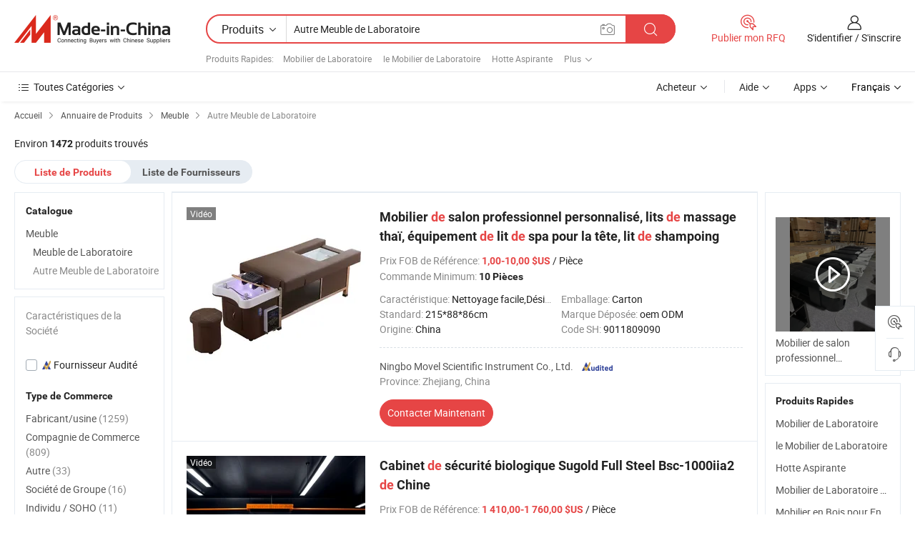

--- FILE ---
content_type: text/html;charset=UTF-8
request_url: https://fr.made-in-china.com/category23_Furniture/Other-Lab-Furniture_1.html
body_size: 34073
content:
<!DOCTYPE HTML>
<html lang="fr">
<head>
    <meta http-equiv="X-UA-Compatible" content="IE=edge,chrome=1" />
<meta charset="UTF-8">
    <title>Autre Meuble de Laboratoire, Autre Meuble de Laboratoire en Chine catalogue de produits fabriqués en Chine</title>
<meta content="Autre Meuble de Laboratoire, Autre Meuble de Laboratoire de la Chine, Fournisseurs, Fabricants de Autre Meuble de Laboratoire" name="keywords">
    <meta content="Liste de produits de Autre Meuble de Laboratoire et produits de Autre Meuble de Laboratoire made in China pour aider les acheteurs francophones à trouver les protuits de Autre Meuble de Laboratoire de la Chine" name="description">
<meta http-equiv="Content-Type" content="text/html; charset=UTF-8" />
            








                  	    <link rel="canonical" href='https://fr.made-in-china.com/category23_Furniture-Furnishing/Other-Lab-Furniture_1.html'/>
		<link rel="next" href='https://fr.made-in-china.com/category23_Furniture-Furnishing/Other-Lab-Furniture_2.html'/>
                  
                        <link type="text/css" rel="stylesheet" href="https://www.micstatic.com/mlan/css/searchList/searchList_be5ff45d.css" />                            <!-- Polyfill Code Begin --><script chaset="utf-8" type="text/javascript" src="https://www.micstatic.com/polyfill/polyfill-simplify_eb12d58d.js"></script><!-- Polyfill Code End --></head>
<body style="min-width: 1024px;"  probe-clarity="false" >
<div class="auto-size">
    <div id="header" ></div>
<script>
    function headerMlanInit() {
        const funcName = 'headerMlan';
        const app = new window[funcName]({target: document.getElementById('header'), props: {props: {"pageType":4,"logoTitle":"Fabricants et fournisseurs","logoUrl":null,"base":{"buyerInfo":{"service":"Service","newUserGuide":"Guide du Débutant","auditReport":"Audited Suppliers' Reports","meetSuppliers":"Meet Suppliers","onlineTrading":"Secured Trading Service","buyerCenter":"Centre d'Achat","contactUs":"Nous Contacter","search":"Découvrir","prodDirectory":"Répertoire des Produits","supplierDiscover":"Supplier Discover","sourcingRequest":"Publier la Demande d'Achat","quickLinks":"Quick Links","myFavorites":"Mes Favoris","visitHistory":"Historique de Navigation","buyer":"Acheteur","blog":"Perspectives Commerciales"},"supplierInfo":{"supplier":"Fournisseur","joinAdvance":"加入高级会员","tradeServerMarket":"外贸服务市场","memberHome":"外贸e家","cloudExpo":"Smart Expo云展会","onlineTrade":"交易服务","internationalLogis":"国际物流","northAmericaBrandSailing":"北美全渠道出海","micDomesticTradeStation":"中国制造网内贸站"},"helpInfo":{"whyMic":"Why Made-in-China.com","auditSupplierWay":"How do we audit suppliers","securePaymentWay":"How do we secure payment","submitComplaint":"Soumettre une plainte","contactUs":"Nous Contacter","faq":"FAQ","help":"Aide"},"appsInfo":{"downloadApp":"Téléchargez l'App!","forBuyer":"Pour l'Acheteur","forSupplier":"Pour le Fournisseur","exploreApp":"Découvrez les Remises Exclusives de l'Application","apps":"Apps"},"languages":[{"lanCode":0,"simpleName":"en","name":"English","value":"//www.made-in-china.com/"},{"lanCode":5,"simpleName":"es","name":"Español","value":"//es.made-in-china.com/"},{"lanCode":4,"simpleName":"pt","name":"Português","value":"//pt.made-in-china.com/"},{"lanCode":2,"simpleName":"fr","name":"Français","value":"//fr.made-in-china.com/"},{"lanCode":3,"simpleName":"ru","name":"Русский язык","value":"//ru.made-in-china.com/"},{"lanCode":8,"simpleName":"it","name":"Italiano","value":"//it.made-in-china.com/"},{"lanCode":6,"simpleName":"de","name":"Deutsch","value":"//de.made-in-china.com/"},{"lanCode":7,"simpleName":"nl","name":"Nederlands","value":"//nl.made-in-china.com/"},{"lanCode":9,"simpleName":"sa","name":"العربية","value":"//sa.made-in-china.com/"},{"lanCode":11,"simpleName":"kr","name":"한국어","value":"//kr.made-in-china.com/"},{"lanCode":10,"simpleName":"jp","name":"日本語","value":"//jp.made-in-china.com/"},{"lanCode":12,"simpleName":"hi","name":"हिन्दी","value":"//hi.made-in-china.com/"},{"lanCode":13,"simpleName":"th","name":"ภาษาไทย","value":"//th.made-in-china.com/"},{"lanCode":14,"simpleName":"tr","name":"Türkçe","value":"//tr.made-in-china.com/"},{"lanCode":15,"simpleName":"vi","name":"Tiếng Việt","value":"//vi.made-in-china.com/"},{"lanCode":16,"simpleName":"id","name":"Bahasa Indonesia","value":"//id.made-in-china.com/"}],"showMlan":true,"showRules":false,"rules":"Rules","language":"fr","menu":"Menu","subTitle":null,"subTitleLink":null},"categoryRegion":{"categories":"Toutes Catégories","categoryList":[{"name":"Agriculture & Nourriture","value":"https://fr.made-in-china.com/category1_Agriculture-Food/Agriculture-Food_usssssssss.html","catCode":"1000000000"},{"name":"Vêtement & Accessoires","value":"https://fr.made-in-china.com/category1_Apparel-Accessories/Apparel-Accessories_uussssssss.html","catCode":"1100000000"},{"name":"Arts & Métiers","value":"https://fr.made-in-china.com/category1_Arts-Crafts/Arts-Crafts_uyssssssss.html","catCode":"1200000000"},{"name":"Pièces & Accessoires d'Auto et de Moto","value":"https://fr.made-in-china.com/category1_Auto-Motorcycle-Parts-Accessories/Auto-Motorcycle-Parts-Accessories_yossssssss.html","catCode":"2900000000"},{"name":"Sacs, Valises & Boîtes","value":"https://fr.made-in-china.com/category1_Bags-Cases-Boxes/Bags-Cases-Boxes_yhssssssss.html","catCode":"2600000000"},{"name":"Produits Chimiques","value":"https://fr.made-in-china.com/category1_Chemicals/Chemicals_uissssssss.html","catCode":"1300000000"},{"name":"Produits Informatiques","value":"https://fr.made-in-china.com/category1_Computer-Products/Computer-Products_iissssssss.html","catCode":"3300000000"},{"name":"Construction & Décoration","value":"https://fr.made-in-china.com/category1_Construction-Decoration/Construction-Decoration_ugssssssss.html","catCode":"1500000000"},{"name":"Électroniques de Consommation","value":"https://fr.made-in-china.com/category1_Consumer-Electronics/Consumer-Electronics_unssssssss.html","catCode":"1400000000"},{"name":"Électricité & Électronique","value":"https://fr.made-in-china.com/category1_Electrical-Electronics/Electrical-Electronics_uhssssssss.html","catCode":"1600000000"},{"name":"Meuble","value":"https://fr.made-in-china.com/category1_Furniture/Furniture_yessssssss.html","catCode":"2700000000"},{"name":"Santé & Hygiène","value":"https://fr.made-in-china.com/category1_Health-Medicine/Health-Medicine_uessssssss.html","catCode":"1700000000"},{"name":"Équipement Industriel & Composants","value":"https://fr.made-in-china.com/category1_Industrial-Equipment-Components/Industrial-Equipment-Components_inssssssss.html","catCode":"3400000000"},{"name":"Instruments & Compteurs","value":"https://fr.made-in-china.com/category1_Instruments-Meters/Instruments-Meters_igssssssss.html","catCode":"3500000000"},{"name":"Industrie Légère & Articles d'Usage Courant","value":"https://fr.made-in-china.com/category1_Light-Industry-Daily-Use/Light-Industry-Daily-Use_urssssssss.html","catCode":"1800000000"},{"name":"Luminaire & Éclairage","value":"https://fr.made-in-china.com/category1_Lights-Lighting/Lights-Lighting_isssssssss.html","catCode":"3000000000"},{"name":"Machinerie de Fabrication & de Façonnage","value":"https://fr.made-in-china.com/category1_Manufacturing-Processing-Machinery/Manufacturing-Processing-Machinery_uossssssss.html","catCode":"1900000000"},{"name":"Métallurgie, Minéral & Énergie","value":"https://fr.made-in-china.com/category1_Metallurgy-Mineral-Energy/Metallurgy-Mineral-Energy_ysssssssss.html","catCode":"2000000000"},{"name":"Fournitures de Bureau","value":"https://fr.made-in-china.com/category1_Office-Supplies/Office-Supplies_yrssssssss.html","catCode":"2800000000"},{"name":"Emballage & Impression","value":"https://fr.made-in-china.com/category1_Packaging-Printing/Packaging-Printing_ihssssssss.html","catCode":"3600000000"},{"name":"Sécurité & Protection","value":"https://fr.made-in-china.com/category1_Security-Protection/Security-Protection_ygssssssss.html","catCode":"2500000000"},{"name":"Service","value":"https://fr.made-in-china.com/category1_Service/Service_ynssssssss.html","catCode":"2400000000"},{"name":"Sports & Loisirs","value":"https://fr.made-in-china.com/category1_Sporting-Goods-Recreation/Sporting-Goods-Recreation_iussssssss.html","catCode":"3100000000"},{"name":"Textile","value":"https://fr.made-in-china.com/category1_Textile/Textile_yussssssss.html","catCode":"2100000000"},{"name":"Outils & Quincaillerie","value":"https://fr.made-in-china.com/category1_Tools-Hardware/Tools-Hardware_iyssssssss.html","catCode":"3200000000"},{"name":"Jouets","value":"https://fr.made-in-china.com/category1_Toys/Toys_yyssssssss.html","catCode":"2200000000"},{"name":"Transport","value":"https://fr.made-in-china.com/category1_Transportation/Transportation_yissssssss.html","catCode":"2300000000"}],"more":"Plus"},"searchRegion":{"show":true,"lookingFor":"Dites-nous ce que vous recherchez...","homeUrl":"//fr.made-in-china.com","products":"Produits","suppliers":"Fournisseurs","uploadImage":"Télécharger une image","max20MbPerImage":"Maximum 20 Mo par image","yourRecentKeywords":"Vos Mots clés Récents","clearHistory":"Effacer l'Historique","popularSearches":"Recherches Associées","relatedSearches":"Plus","more":null,"maxSizeErrorMsg":"Le téléchargement a échoué. La taille maximale de l'image est de 20 Mo.","noNetworkErrorMsg":"Pas de connexion réseau. Veuillez vérifier vos paramètres réseau et réessayer.","uploadFailedErrorMsg":"Échec du téléchargement.Format d'image incorrect. Formats pris en charge: JPG, PNG, BMP.","relatedList":[{"word":"Mobilier de Laboratoire","adsData":null,"link":"//fr.made-in-china.com/tag_search_product/Lab-Furniture_ynogen_1.html","title":"Mobilier de Laboratoire"},{"word":"le Mobilier de Laboratoire","adsData":null,"link":"//fr.made-in-china.com/tag_search_product/Laboratory-Furniture_uesoyn_1.html","title":"le Mobilier de Laboratoire"},{"word":"Hotte Aspirante","adsData":null,"link":"//fr.made-in-china.com/tag_search_product/Fume-Hood_uynuiin_1.html","title":"Hotte Aspirante"},{"word":"Mobilier de Laboratoire en Acier","adsData":null,"link":"//fr.made-in-china.com/tag_search_product/Steel-Lab-Furniture_ngggern_1.html","title":"Mobilier de Laboratoire en Acier"},{"word":"Mobilier en Bois pour Enfants","adsData":null,"link":"//fr.made-in-china.com/tag_search_product/Wooden-Kids-Furniture_hushn_1.html","title":"Mobilier en Bois pour Enfants"},{"word":"Designer Président","adsData":null,"link":"//fr.made-in-china.com/tag_search_product/Designer-Chair_uhrghhn_1.html","title":"Designer Président"},{"word":"Équipement de Laboratoire Biobase","adsData":null,"link":"//fr.made-in-china.com/tag_search_product/Biobase-Lab-Equipment_uuoeyseyrn_1.html","title":"Équipement de Laboratoire Biobase"},{"word":"Banc de Côté","adsData":null,"link":"//fr.made-in-china.com/tag_search_product/Side-Bench_yesioun_1.html","title":"Banc de Côté"},{"word":"Nettoyer la Fenêtre de la Chambre","adsData":null,"link":"//fr.made-in-china.com/tag_search_product/Clean-Room-Window_ininsggn_1.html","title":"Nettoyer la Fenêtre de la Chambre"},{"word":"Mobilier de Laboratoire Chimique","adsData":null,"link":"//fr.made-in-china.com/tag_search_product/Chemical-Lab-Furniture_rynusn_1.html","title":"Mobilier de Laboratoire Chimique"},{"word":"Salon Siège","adsData":null,"link":"//fr.made-in-china.com/tag_search_product/Living-Room-Seat_gnhhign_1.html","title":"Salon Siège"},{"word":"Cabinet à Flux Laminaire","adsData":null,"link":"//fr.made-in-china.com/tag_search_product/Laminar-Flow-Cabinet_rsrhsun_1.html","title":"Cabinet à Flux Laminaire"},{"word":"Cabinet de Sécurité Biologique","adsData":null,"link":"//fr.made-in-china.com/tag_search_product/Biological-Safety-Cabinet_uesorrn_1.html","title":"Cabinet de Sécurité Biologique"},{"word":"Vaisseau Armoire","adsData":null,"link":"//fr.made-in-china.com/tag_search_product/Vessel-Cabinet_nnniuin_1.html","title":"Vaisseau Armoire"},{"word":"Cabinet de Biosécurité","adsData":null,"link":"//fr.made-in-china.com/tag_search_product/Biosafety-Cabinet_ggsrsyn_1.html","title":"Cabinet de Biosécurité"}],"relatedTitle":"Produits Rapides","relatedTitleLink":"https://fr.made-in-china.com/tag_search_Home-Furnishing-Improvement/uuss_1.html","formParams":null,"mlanFormParams":{"keyword":"Autre Meuble de Laboratoire","inputkeyword":"Autre Meuble de Laboratoire","type":"Product","currentTab":"1","currentPage":null,"currentCat":"yegioossss","currentRegion":"","currentProp":"","submitPageUrl":"/multi_category23_Furniture/Other-Lab-Furniture.html","parentCat":null,"otherSearch":null,"currentAllCatalogCodes":null,"sgsMembership":null,"memberLevel":null,"topOrder":"0","size":"30","more":"plus","less":"less","staticUrl50":"/category23_Furniture/Other-Lab-Furniture_yegioossss_50_1.html","staticUrl10":"/category23_Furniture/Other-Lab-Furniture_yegioossss_10_1.html","staticUrl30":"/category23_Furniture/Other-Lab-Furniture_yegioossss_1.html","condition":"0","conditionParamsList":[{"condition":"0","conditionName":null,"action":"/productSearch?keyword=#word#","searchUrl":null,"inputPlaceholder":null},{"condition":"1","conditionName":null,"action":"/companySearch?keyword=#word#","searchUrl":null,"inputPlaceholder":null}]},"enterKeywordTips":"Veuillez entrer un mot-clé au moins pour votre recherche."},"frequentRegion":{"rfq":{"rfq":"Publier mon RFQ","searchRfq":"Search RFQs","acquireRfqHover":"Dites-nous ce dont vous avez besoin et essayez la méthode simple pour obtenir des devis !","searchRfqHover":"Discover quality RFQs and connect with big-budget buyers"},"account":{"account":"Compte","signIn":"S'identifier","join":"S'inscrire","newUser":"Nouvel Utilisateur","joinFree":"S'inscrire","or":"Ou","socialLogin":"En cliquant sur Se connecter, S'inscrire gratuitement ou Continuer avec Facebook, Linkedin, Twitter, Google, %s, j'accepte le %sUser Agreement%s et la %sPrivacy Policy%s","message":"Messages","quotes":"Citations","orders":"Ordres","favorites":"Collection","visitHistory":"Historique de Navigation","postSourcingRequest":"Publier la Demande d'Achat","hi":"Bonjour","signOut":"Se Déconnecter","manageProduct":"Gérer les produits","editShowroom":"Modifier la salle d'exposition","username":"","userType":null,"foreignIP":true,"currentYear":2026,"userAgreement":"Accord d’Utilisateur","privacyPolicy":"Politique de Confidentialité"},"message":{"message":"Messages","signIn":"S'identifier","join":"S'inscrire","newUser":"Nouvel Utilisateur","joinFree":"S'inscrire","viewNewMsg":"Sign in to view the new messages","inquiry":"Demandes","rfq":"RFQs","awaitingPayment":"Awaiting payments","chat":"Discuter","awaitingQuotation":"En attente de devis"},"cart":{"cart":"Panier de Demande"}},"busiRegion":null,"previewRegion":null}}});
		const hoc=o=>(o.__proto__.$get=function(o){return this.$$.ctx[this.$$.props[o]]},o.__proto__.$getKeys=function(){return Object.keys(this.$$.props)},o.__proto__.$getProps=function(){return this.$get("props")},o.__proto__.$setProps=function(o){var t=this.$getKeys(),s={},p=this;t.forEach(function(o){s[o]=p.$get(o)}),s.props=Object.assign({},s.props,o),this.$set(s)},o.__proto__.$help=function(){console.log("\n            $set(props): void             | 设置props的值\n            $get(key: string): any        | 获取props指定key的值\n            $getKeys(): string[]          | 获取props所有key\n            $getProps(): any              | 获取props里key为props的值（适用nail）\n            $setProps(params: any): void  | 设置props里key为props的值（适用nail）\n            $on(ev, callback): func       | 添加事件监听，返回移除事件监听的函数\n            $destroy(): void              | 销毁组件并触发onDestroy事件\n        ")},o);
        window[`${funcName}Api`] = hoc(app);
    };
</script>
<script type="text/javascript" onload="headerMlanInit()" src="https://www.micstatic.com/nail/pc/header-mlan_6f301846.js"></script>
    <div class="page cf">
        <div class="page-wrap search-list cf">
                    <div class="crumb">
        <span>
            <a href="//fr.made-in-china.com"  rel="nofollow">
                <span>Accueil</span>
            </a>
        </span>
        <i class="ob-icon icon-right"></i>
        <span>
            <a href="/html/category.html" rel="nofollow">
                <span>Annuaire de Produits</span>
            </a>
        </span>
        <i class="ob-icon icon-right"></i>
                      <span>
                <a href="https://fr.made-in-china.com/category1_Furniture-Furnishing/Furniture-Furnishing_yessssssss.html" rel="nofollow">
                    <span>Meuble</span>
                </a>
            </span>
            <i class="ob-icon icon-right"></i>
			 			      			 <span>Autre Meuble de Laboratoire</span>
    			 			                </div>            <div style="margin-top: 20px">
                                    <span class="num-found">Environ <strong>1472</strong> produits trouvés</span>
                            </div>

            <div class="search-filter-bar">
                <div class="list-tab">
                    <ul class="tab">
                        <li class="selected">
                            <a>Liste de Produits</a>
                        </li>
                        <li>
                                                                                                <a href='/company_Furniture/Other-Lab-Furniture_1.html' rel="nofollow">Liste de Fournisseurs</a>
                                                                                    </li>
                    </ul>
                </div>
            </div>

            <div class="search-list-container main-wrap">
                <div class="main">
                                        
                    <!-- 多语产品price页面 MIC-64966 -->
                                            <!-- 多语产品页面 -->
                        <div class="search-list">
    <div class="prod-list">
            <!-- toprank -->
                                            <!-- prod -->
<div class="list-node " faw-module="Search_prod_list">
    <div class="list-node-content cf">
        <div class="prod-content">
            <div class="prod-info">
                <h2 class="product-name">
                                                            <a href="//fr.made-in-china.com/co_nb-movel/product_Customized-Professional-Salon-Furniture-Thai-Massage-Beds-Head-SPA-Bed-Equipment-Shampoo-Bed_yuurhyursy.html" target="_blank" title="Mobilier de salon professionnel personnalisé, lits de massage thaï, équipement de lit de spa pour la tête, lit de shampoing" ads-data="st:2,pdid:jtsYpnoJTTRG,pcid:vqBErgZCfnDK,a:1,ads_tp:,ads_id:,srv_id:,flx_deliv_tp:comb" faw-exposure>
                        Mobilier <strong>de</strong> salon professionnel personnalisé, lits <strong>de</strong> massage thaï, équipement <strong>de</strong> lit <strong>de</strong> spa pour la tête, lit <strong>de</strong> shampoing
                    </a>
                </h2>

                                    <div class="product-property">
			Prix FOB de Référence:
        <span class="info">
		    <strong class="price">1,00-10,00 $US</strong> / Pièce	    </span>
		<br/>
				Commande Minimum:
        <span class="info">
			<strong>10 Pièces</strong>
		</span>
		<br/>
	</div>

                
                <div class="extra-property cf">
                    <ul class="property-list">
                                                    <li class="J-faketitle ellipsis">
                                Caractéristique: <span class="property-val">Nettoyage facile,Désinfection facile,Résistance à la corrosion,Résistant à l'abrasion</span>
                            </li>
                                                    <li class="J-faketitle ellipsis">
                                Emballage: <span class="property-val">Carton</span>
                            </li>
                                                    <li class="J-faketitle ellipsis">
                                Standard: <span class="property-val">215*88*86cm</span>
                            </li>
                                                    <li class="J-faketitle ellipsis">
                                Marque Déposée: <span class="property-val">oem ODM</span>
                            </li>
                                                    <li class="J-faketitle ellipsis">
                                Origine: <span class="property-val">China</span>
                            </li>
                                                    <li class="J-faketitle ellipsis">
                                Code SH: <span class="property-val">9011809090</span>
                            </li>
                                            </ul>
                </div>
                <div class="pro-extra">
    <ul class="company-info">
        <li class="">
            <div class="compnay-name-li J-compnay-name-li">
                <div class="auth-list J-auth-list">
                                                                                                                                                                                                                                                                                                                                                                                                                                        <div class="auth auth-as">
                            <span class="auth-gold-span left_2 as-logo" data-title="Audité par une agence d'inspection indépendante">
                                <img class="auth-icon ico-audited" src="https://www.micstatic.com/common/img/icon-new/as_32.png" alt="Fournisseur Audité">
                            </span>
                        </div>
                                    </div>
                                     <a ads-data="st:3,pcid:vqBErgZCfnDK,a:1" href="https://fr.made-in-china.com/co_nb-movel/" target="_blank" >
                        <span> Ningbo Movel Scientific Instrument Co., Ltd.</span>
                    </a>
                             </div>
        </li>
        <li class="ellipsis">
            <span>
                Province: Zhejiang, China            </span>
        </li>
    </ul>
</div>                <div class="prod-btn">
                                                                                    <a  href="https://www.made-in-china.com/sendInquiry/prod_jtsYpnoJTTRG_vqBErgZCfnDK.html?plant=fr&from=search&type=cs&target=prod&catcode=2753990000&smode=pc"
                            target="_blank" rel="nofollow" class="btn btn-main" ads-data="st:5,pdid:jtsYpnoJTTRG,pcid:vqBErgZCfnDK,a:1,ads_tp:,ads_id:,srv_id:,flx_deliv_tp:comb">
                                                        <span class="btn-main-text">Contacter Maintenant</span>
                        </a>
                                                            <b class="tm3_chat_status" lan="fr" tmlan="fr"  dataId="vqBErgZCfnDK_jtsYpnoJTTRG_1"
                       inquiry="https://www.made-in-china.com/sendInquiry/prod_jtsYpnoJTTRG_vqBErgZCfnDK.html?plant=fr&from=search&type=cs&target=prod&catcode=2753990000&smode=pc"
                       processor="chat" cid="vqBErgZCfnDK"  style="display:none"></b>
                </div>
            </div>
        </div>
        <div class="prod-img img-total slide-prod J-slider-prod">
            <div class="prod-img-wrap">
                                <div class="img-box swiper-container J-slider-prod-box">
                                            <div class="img-list swiper-wrapper prod-banner-list" id="banner-slider">
                                                        
                                                            
                                                                                                                                    <a rel="nofollow" class="img-wrap swiper-slide img-thumb-auto"  href="//fr.made-in-china.com/co_nb-movel/product_Customized-Professional-Salon-Furniture-Thai-Massage-Beds-Head-SPA-Bed-Equipment-Shampoo-Bed_yuurhyursy.html" target="_blank" ads-data="st:8,pdid:jtsYpnoJTTRG,pcid:vqBErgZCfnDK,a:1,ads_tp:,ads_id:,srv_id:,flx_deliv_tp:comb">
                                        <div class="img-thumb-inner">
                                                                                                                                                <img class="J-gif-mainPic" src="https://image.made-in-china.com/201f0j10uyTblBKdfogH/Customized-Professional-Salon-Furniture-Thai-Massage-Beds-Head-SPA-Bed-Equipment-Shampoo-Bed.webp" alt="Mobilier de salon professionnel personnalisé, lits de massage thaï, équipement de lit de spa pour la tête, lit de shampoing">
                                                                                                                                    </div>
                                    </a>
                                                                    <a rel="nofollow" class="img-wrap swiper-slide img-thumb-auto"  href="//fr.made-in-china.com/co_nb-movel/product_Customized-Professional-Salon-Furniture-Thai-Massage-Beds-Head-SPA-Bed-Equipment-Shampoo-Bed_yuurhyursy.html" target="_blank" ads-data="st:8,pdid:jtsYpnoJTTRG,pcid:vqBErgZCfnDK,a:2,ads_tp:,ads_id:,srv_id:,flx_deliv_tp:comb">
                                        <div class="img-thumb-inner">
                                                                                            <img class="J-trigger-lazyload" src="https://www.micstatic.com/common/img/space.png?_v=1768816065407" alt="Mobilier de salon professionnel personnalisé, lits de massage thaï, équipement de lit de spa pour la tête, lit de shampoing"
                                                     data-original="https://image.made-in-china.com/201f0j10pOtchNKsfozH/Customized-Professional-Salon-Furniture-Thai-Massage-Beds-Head-SPA-Bed-Equipment-Shampoo-Bed.webp">
                                                                                    </div>
                                    </a>
                                                                    <a rel="nofollow" class="img-wrap swiper-slide img-thumb-auto"  href="//fr.made-in-china.com/co_nb-movel/product_Customized-Professional-Salon-Furniture-Thai-Massage-Beds-Head-SPA-Bed-Equipment-Shampoo-Bed_yuurhyursy.html" target="_blank" ads-data="st:8,pdid:jtsYpnoJTTRG,pcid:vqBErgZCfnDK,a:3,ads_tp:,ads_id:,srv_id:,flx_deliv_tp:comb">
                                        <div class="img-thumb-inner">
                                                                                            <img class="J-trigger-lazyload" src="https://www.micstatic.com/common/img/space.png?_v=1768816065407" alt="Mobilier de salon professionnel personnalisé, lits de massage thaï, équipement de lit de spa pour la tête, lit de shampoing"
                                                     data-original="https://image.made-in-china.com/201f0j10HyQolEKROkgP/Customized-Professional-Salon-Furniture-Thai-Massage-Beds-Head-SPA-Bed-Equipment-Shampoo-Bed.webp">
                                                                                    </div>
                                    </a>
                                                                    <a rel="nofollow" class="img-wrap swiper-slide img-thumb-auto"  href="//fr.made-in-china.com/co_nb-movel/product_Customized-Professional-Salon-Furniture-Thai-Massage-Beds-Head-SPA-Bed-Equipment-Shampoo-Bed_yuurhyursy.html" target="_blank" ads-data="st:8,pdid:jtsYpnoJTTRG,pcid:vqBErgZCfnDK,a:4,ads_tp:,ads_id:,srv_id:,flx_deliv_tp:comb">
                                        <div class="img-thumb-inner">
                                                                                            <img class="J-trigger-lazyload" src="https://www.micstatic.com/common/img/space.png?_v=1768816065407" alt="Mobilier de salon professionnel personnalisé, lits de massage thaï, équipement de lit de spa pour la tête, lit de shampoing"
                                                     data-original="https://image.made-in-china.com/201f0j10IyQqlzZKCogP/Customized-Professional-Salon-Furniture-Thai-Massage-Beds-Head-SPA-Bed-Equipment-Shampoo-Bed.webp">
                                                                                    </div>
                                    </a>
                                                                    <a rel="nofollow" class="img-wrap swiper-slide img-thumb-auto"  href="//fr.made-in-china.com/co_nb-movel/product_Customized-Professional-Salon-Furniture-Thai-Massage-Beds-Head-SPA-Bed-Equipment-Shampoo-Bed_yuurhyursy.html" target="_blank" ads-data="st:8,pdid:jtsYpnoJTTRG,pcid:vqBErgZCfnDK,a:5,ads_tp:,ads_id:,srv_id:,flx_deliv_tp:comb">
                                        <div class="img-thumb-inner">
                                                                                            <img class="J-trigger-lazyload" src="https://www.micstatic.com/common/img/space.png?_v=1768816065407" alt="Mobilier de salon professionnel personnalisé, lits de massage thaï, équipement de lit de spa pour la tête, lit de shampoing"
                                                     data-original="https://image.made-in-china.com/201f0j10HNakilKoCcpI/Customized-Professional-Salon-Furniture-Thai-Massage-Beds-Head-SPA-Bed-Equipment-Shampoo-Bed.webp">
                                                                                    </div>
                                    </a>
                                                                                    </div>
                    
                                            <a href="//fr.made-in-china.com/co_nb-movel/product_Customized-Professional-Salon-Furniture-Thai-Massage-Beds-Head-SPA-Bed-Equipment-Shampoo-Bed_yuurhyursy.html" target="_blank" rel="nofollow" target="_blank" class="has-icon has-video-icon" ads-data="st:18,pdid:jtsYpnoJTTRG,pcid:vqBErgZCfnDK,a:1,ads_tp:,ads_id:,srv_id:,flx_deliv_tp:comb">Vidéo</a>
                                                                <a class="img-left J-slide-left" href="javascript:;"><i class="ob-icon icon-left"></i></a>
                        <a class="img-right J-slide-right" href="javascript:;"><i class="ob-icon icon-right"></i></a>
                                    </div>
                                    <div class="pagination J-pagination">
                        <span class="swiper-pagination-switch swiper-visible-switch swiper-active-switch"></span>
                        <span class="swiper-pagination-switch"></span>
                        <span class="swiper-pagination-switch"></span>
                    </div>
                            </div>
        </div>
    </div>
    </div>
                                <!-- prod -->
<div class="list-node " faw-module="Search_prod_list">
    <div class="list-node-content cf">
        <div class="prod-content">
            <div class="prod-info">
                <h2 class="product-name">
                                                            <a href="//fr.made-in-china.com/co_hjcj2010/product_China-Sugold-Full-Steel-Bsc-1000iia2-Biosafety-Biological-Safety-Cabinet_rerouurhg.html" target="_blank" title="Cabinet de sécurité biologique Sugold Full Steel Bsc-1000iia2 de Chine" ads-data="st:2,pdid:yjCnfbFcMXVA,pcid:SbEJCwoOiKkZ,a:2,ads_tp:,ads_id:,srv_id:,flx_deliv_tp:comb" faw-exposure>
                        Cabinet <strong>de</strong> sécurité biologique Sugold Full Steel Bsc-1000iia2 <strong>de</strong> Chine
                    </a>
                </h2>

                                    <div class="product-property">
			Prix FOB de Référence:
        <span class="info">
		    <strong class="price">1 410,00-1 760,00 $US</strong> / Pièce	    </span>
		<br/>
				Commande Minimum:
        <span class="info">
			<strong>1 Pièce</strong>
		</span>
		<br/>
	</div>

                
                <div class="extra-property cf">
                    <ul class="property-list">
                                                    <li class="J-faketitle ellipsis">
                                Utilisation: <span class="property-val">Hôpital,École</span>
                            </li>
                                                    <li class="J-faketitle ellipsis">
                                Caractéristique: <span class="property-val">Nettoyage facile</span>
                            </li>
                                                    <li class="J-faketitle ellipsis">
                                Matériel: <span class="property-val">Acier Inoxydable</span>
                            </li>
                                                    <li class="J-faketitle ellipsis">
                                Couleur: <span class="property-val">Argent</span>
                            </li>
                                                    <li class="J-faketitle ellipsis">
                                État: <span class="property-val">Nouveau</span>
                            </li>
                                                    <li class="J-faketitle ellipsis">
                                Emballage: <span class="property-val">Wooden Case</span>
                            </li>
                                            </ul>
                </div>
                <div class="pro-extra">
    <ul class="company-info">
        <li class="">
            <div class="compnay-name-li J-compnay-name-li">
                <div class="auth-list J-auth-list">
                                                                                                                                                                                                                                                                                                                                                                                                                                        <div class="auth auth-as">
                            <span class="auth-gold-span left_2 as-logo" data-title="Audité par une agence d'inspection indépendante">
                                <img class="auth-icon ico-audited" src="https://www.micstatic.com/common/img/icon-new/as_32.png" alt="Fournisseur Audité">
                            </span>
                        </div>
                                    </div>
                                     <a ads-data="st:3,pcid:SbEJCwoOiKkZ,a:2" href="https://fr.made-in-china.com/co_hjcj2010/" target="_blank" >
                        <span> Zhejiang FUXIA Medical Technology Co., Ltd.</span>
                    </a>
                             </div>
        </li>
        <li class="ellipsis">
            <span>
                Province: Zhejiang, China            </span>
        </li>
    </ul>
</div>                <div class="prod-btn">
                                                                                    <a  href="https://www.made-in-china.com/sendInquiry/prod_yjCnfbFcMXVA_SbEJCwoOiKkZ.html?plant=fr&from=search&type=cs&target=prod&catcode=2753990000&smode=pc"
                            target="_blank" rel="nofollow" class="btn btn-main" ads-data="st:5,pdid:yjCnfbFcMXVA,pcid:SbEJCwoOiKkZ,a:2,ads_tp:,ads_id:,srv_id:,flx_deliv_tp:comb">
                                                        <span class="btn-main-text">Contacter Maintenant</span>
                        </a>
                                                            <b class="tm3_chat_status" lan="fr" tmlan="fr"  dataId="SbEJCwoOiKkZ_yjCnfbFcMXVA_1"
                       inquiry="https://www.made-in-china.com/sendInquiry/prod_yjCnfbFcMXVA_SbEJCwoOiKkZ.html?plant=fr&from=search&type=cs&target=prod&catcode=2753990000&smode=pc"
                       processor="chat" cid="SbEJCwoOiKkZ"  style="display:none"></b>
                </div>
            </div>
        </div>
        <div class="prod-img img-total slide-prod J-slider-prod">
            <div class="prod-img-wrap">
                                <div class="img-box swiper-container J-slider-prod-box">
                                            <div class="img-list swiper-wrapper prod-banner-list" id="banner-slider">
                                                        
                                                            
                                                                                                                                    <a rel="nofollow" class="img-wrap swiper-slide img-thumb-auto"  href="//fr.made-in-china.com/co_hjcj2010/product_China-Sugold-Full-Steel-Bsc-1000iia2-Biosafety-Biological-Safety-Cabinet_rerouurhg.html" target="_blank" ads-data="st:8,pdid:yjCnfbFcMXVA,pcid:SbEJCwoOiKkZ,a:1,ads_tp:,ads_id:,srv_id:,flx_deliv_tp:comb">
                                        <div class="img-thumb-inner">
                                                                                                                                                <img class="J-gif-mainPic" src="https://image.made-in-china.com/201f0j10qPKMuosEEdcR/China-Sugold-Full-Steel-Bsc-1000iia2-Biosafety-Biological-Safety-Cabinet.webp" alt="Cabinet de sécurité biologique Sugold Full Steel Bsc-1000iia2 de Chine">
                                                                                                                                    </div>
                                    </a>
                                                                    <a rel="nofollow" class="img-wrap swiper-slide img-thumb-auto"  href="//fr.made-in-china.com/co_hjcj2010/product_China-Sugold-Full-Steel-Bsc-1000iia2-Biosafety-Biological-Safety-Cabinet_rerouurhg.html" target="_blank" ads-data="st:8,pdid:yjCnfbFcMXVA,pcid:SbEJCwoOiKkZ,a:2,ads_tp:,ads_id:,srv_id:,flx_deliv_tp:comb">
                                        <div class="img-thumb-inner">
                                                                                            <img class="J-trigger-lazyload" src="https://www.micstatic.com/common/img/space.png?_v=1768816065407" alt="Cabinet de sécurité biologique Sugold Full Steel Bsc-1000iia2 de Chine"
                                                     data-original="https://image.made-in-china.com/201f0j10yqACtpTMflbe/China-Sugold-Full-Steel-Bsc-1000iia2-Biosafety-Biological-Safety-Cabinet.webp">
                                                                                    </div>
                                    </a>
                                                                    <a rel="nofollow" class="img-wrap swiper-slide img-thumb-auto"  href="//fr.made-in-china.com/co_hjcj2010/product_China-Sugold-Full-Steel-Bsc-1000iia2-Biosafety-Biological-Safety-Cabinet_rerouurhg.html" target="_blank" ads-data="st:8,pdid:yjCnfbFcMXVA,pcid:SbEJCwoOiKkZ,a:3,ads_tp:,ads_id:,srv_id:,flx_deliv_tp:comb">
                                        <div class="img-thumb-inner">
                                                                                            <img class="J-trigger-lazyload" src="https://www.micstatic.com/common/img/space.png?_v=1768816065407" alt="Cabinet de sécurité biologique Sugold Full Steel Bsc-1000iia2 de Chine"
                                                     data-original="https://image.made-in-china.com/201f0j10NcJBtiTDEVqe/China-Sugold-Full-Steel-Bsc-1000iia2-Biosafety-Biological-Safety-Cabinet.webp">
                                                                                    </div>
                                    </a>
                                                                    <a rel="nofollow" class="img-wrap swiper-slide img-thumb-auto"  href="//fr.made-in-china.com/co_hjcj2010/product_China-Sugold-Full-Steel-Bsc-1000iia2-Biosafety-Biological-Safety-Cabinet_rerouurhg.html" target="_blank" ads-data="st:8,pdid:yjCnfbFcMXVA,pcid:SbEJCwoOiKkZ,a:4,ads_tp:,ads_id:,srv_id:,flx_deliv_tp:comb">
                                        <div class="img-thumb-inner">
                                                                                            <img class="J-trigger-lazyload" src="https://www.micstatic.com/common/img/space.png?_v=1768816065407" alt="Cabinet de sécurité biologique Sugold Full Steel Bsc-1000iia2 de Chine"
                                                     data-original="https://image.made-in-china.com/201f0j10ybmeTCaYEiov/China-Sugold-Full-Steel-Bsc-1000iia2-Biosafety-Biological-Safety-Cabinet.webp">
                                                                                    </div>
                                    </a>
                                                                    <a rel="nofollow" class="img-wrap swiper-slide img-thumb-auto"  href="//fr.made-in-china.com/co_hjcj2010/product_China-Sugold-Full-Steel-Bsc-1000iia2-Biosafety-Biological-Safety-Cabinet_rerouurhg.html" target="_blank" ads-data="st:8,pdid:yjCnfbFcMXVA,pcid:SbEJCwoOiKkZ,a:5,ads_tp:,ads_id:,srv_id:,flx_deliv_tp:comb">
                                        <div class="img-thumb-inner">
                                                                                            <img class="J-trigger-lazyload" src="https://www.micstatic.com/common/img/space.png?_v=1768816065407" alt="Cabinet de sécurité biologique Sugold Full Steel Bsc-1000iia2 de Chine"
                                                     data-original="https://image.made-in-china.com/201f0j10FcACaytWklqv/China-Sugold-Full-Steel-Bsc-1000iia2-Biosafety-Biological-Safety-Cabinet.webp">
                                                                                    </div>
                                    </a>
                                                                    <a rel="nofollow" class="img-wrap swiper-slide img-thumb-auto"  href="//fr.made-in-china.com/co_hjcj2010/product_China-Sugold-Full-Steel-Bsc-1000iia2-Biosafety-Biological-Safety-Cabinet_rerouurhg.html" target="_blank" ads-data="st:8,pdid:yjCnfbFcMXVA,pcid:SbEJCwoOiKkZ,a:6,ads_tp:,ads_id:,srv_id:,flx_deliv_tp:comb">
                                        <div class="img-thumb-inner">
                                                                                            <img class="J-trigger-lazyload" src="https://www.micstatic.com/common/img/space.png?_v=1768816065407" alt="Cabinet de sécurité biologique Sugold Full Steel Bsc-1000iia2 de Chine"
                                                     data-original="https://image.made-in-china.com/201f0j10AkdvaETsfVbe/China-Sugold-Full-Steel-Bsc-1000iia2-Biosafety-Biological-Safety-Cabinet.webp">
                                                                                    </div>
                                    </a>
                                                                                    </div>
                    
                                            <a href="//fr.made-in-china.com/co_hjcj2010/product_China-Sugold-Full-Steel-Bsc-1000iia2-Biosafety-Biological-Safety-Cabinet_rerouurhg.html" target="_blank" rel="nofollow" target="_blank" class="has-icon has-video-icon" ads-data="st:18,pdid:yjCnfbFcMXVA,pcid:SbEJCwoOiKkZ,a:2,ads_tp:,ads_id:,srv_id:,flx_deliv_tp:comb">Vidéo</a>
                                                                <a class="img-left J-slide-left" href="javascript:;"><i class="ob-icon icon-left"></i></a>
                        <a class="img-right J-slide-right" href="javascript:;"><i class="ob-icon icon-right"></i></a>
                                    </div>
                                    <div class="pagination J-pagination">
                        <span class="swiper-pagination-switch swiper-visible-switch swiper-active-switch"></span>
                        <span class="swiper-pagination-switch"></span>
                        <span class="swiper-pagination-switch"></span>
                    </div>
                            </div>
        </div>
    </div>
    </div>
                                <!-- prod -->
<div class="list-node " faw-module="Search_prod_list">
    <div class="list-node-content cf">
        <div class="prod-content">
            <div class="prod-info">
                <h2 class="product-name">
                                                            <a href="//fr.made-in-china.com/co_nb-movel/product_Head-SPA-Shampoo-Chair-and-Massage-Bed-with-Ceramic-Wash-Basin-and-Sink-for-Barbershop-Salon-Water-Circulationhead-Therapy-Instrument_yuurhoygsy.html" target="_blank" title="Chaise de shampooing SPA et lit de massage avec bassin en céramique et évier pour salon de coiffure, instrument de thérapie capillaire" ads-data="st:2,pdid:ktNRdEeMYTpY,pcid:vqBErgZCfnDK,a:3,ads_tp:,ads_id:,srv_id:,flx_deliv_tp:comb" faw-exposure>
                        Chaise <strong>de</strong> shampooing SPA et lit <strong>de</strong> massage avec bassin en céramique et évier pour salon <strong>de</strong> coiffure, instrument <strong>de</strong> thérapie capillaire
                    </a>
                </h2>

                                    <div class="product-property">
			Prix FOB de Référence:
        <span class="info">
		    <strong class="price">1,00-10,00 $US</strong> / Pièce	    </span>
		<br/>
				Commande Minimum:
        <span class="info">
			<strong>10 Pièces</strong>
		</span>
		<br/>
	</div>

                
                <div class="extra-property cf">
                    <ul class="property-list">
                                                    <li class="J-faketitle ellipsis">
                                Caractéristique: <span class="property-val">Nettoyage facile,Désinfection facile,Résistance à la corrosion,Résistant à l'abrasion</span>
                            </li>
                                                    <li class="J-faketitle ellipsis">
                                Couleur: <span class="property-val">Blanc</span>
                            </li>
                                                    <li class="J-faketitle ellipsis">
                                État: <span class="property-val">Nouveau</span>
                            </li>
                                                    <li class="J-faketitle ellipsis">
                                Emballage: <span class="property-val">Carton</span>
                            </li>
                                                    <li class="J-faketitle ellipsis">
                                Standard: <span class="property-val">191*87*84cm</span>
                            </li>
                                                    <li class="J-faketitle ellipsis">
                                Marque Déposée: <span class="property-val">oem ODM</span>
                            </li>
                                            </ul>
                </div>
                <div class="pro-extra">
    <ul class="company-info">
        <li class="">
            <div class="compnay-name-li J-compnay-name-li">
                <div class="auth-list J-auth-list">
                                                                                                                                                                                                                                                                                                                                                                                                                                        <div class="auth auth-as">
                            <span class="auth-gold-span left_2 as-logo" data-title="Audité par une agence d'inspection indépendante">
                                <img class="auth-icon ico-audited" src="https://www.micstatic.com/common/img/icon-new/as_32.png" alt="Fournisseur Audité">
                            </span>
                        </div>
                                    </div>
                                     <a ads-data="st:3,pcid:vqBErgZCfnDK,a:3" href="https://fr.made-in-china.com/co_nb-movel/" target="_blank" >
                        <span> Ningbo Movel Scientific Instrument Co., Ltd.</span>
                    </a>
                             </div>
        </li>
        <li class="ellipsis">
            <span>
                Province: Zhejiang, China            </span>
        </li>
    </ul>
</div>                <div class="prod-btn">
                                                                                    <a  href="https://www.made-in-china.com/sendInquiry/prod_ktNRdEeMYTpY_vqBErgZCfnDK.html?plant=fr&from=search&type=cs&target=prod&catcode=2753990000&smode=pc"
                            target="_blank" rel="nofollow" class="btn btn-main" ads-data="st:5,pdid:ktNRdEeMYTpY,pcid:vqBErgZCfnDK,a:3,ads_tp:,ads_id:,srv_id:,flx_deliv_tp:comb">
                                                        <span class="btn-main-text">Contacter Maintenant</span>
                        </a>
                                                            <b class="tm3_chat_status" lan="fr" tmlan="fr"  dataId="vqBErgZCfnDK_ktNRdEeMYTpY_1"
                       inquiry="https://www.made-in-china.com/sendInquiry/prod_ktNRdEeMYTpY_vqBErgZCfnDK.html?plant=fr&from=search&type=cs&target=prod&catcode=2753990000&smode=pc"
                       processor="chat" cid="vqBErgZCfnDK"  style="display:none"></b>
                </div>
            </div>
        </div>
        <div class="prod-img img-total slide-prod J-slider-prod">
            <div class="prod-img-wrap">
                                <div class="img-box swiper-container J-slider-prod-box">
                                            <div class="img-list swiper-wrapper prod-banner-list" id="banner-slider">
                                                        
                                                            
                                                                                                                                    <a rel="nofollow" class="img-wrap swiper-slide img-thumb-auto"  href="//fr.made-in-china.com/co_nb-movel/product_Head-SPA-Shampoo-Chair-and-Massage-Bed-with-Ceramic-Wash-Basin-and-Sink-for-Barbershop-Salon-Water-Circulationhead-Therapy-Instrument_yuurhoygsy.html" target="_blank" ads-data="st:8,pdid:ktNRdEeMYTpY,pcid:vqBErgZCfnDK,a:1,ads_tp:,ads_id:,srv_id:,flx_deliv_tp:comb">
                                        <div class="img-thumb-inner">
                                                                                                                                                <img class="J-gif-mainPic" src="https://image.made-in-china.com/201f0j10uyrkhZdJyMpi/Head-SPA-Shampoo-Chair-and-Massage-Bed-with-Ceramic-Wash-Basin-and-Sink-for-Barbershop-Salon-Water-Circulationhead-Therapy-Instrument.webp" alt="Chaise de shampooing SPA et lit de massage avec bassin en céramique et évier pour salon de coiffure, instrument de thérapie capillaire">
                                                                                                                                    </div>
                                    </a>
                                                                    <a rel="nofollow" class="img-wrap swiper-slide img-thumb-auto"  href="//fr.made-in-china.com/co_nb-movel/product_Head-SPA-Shampoo-Chair-and-Massage-Bed-with-Ceramic-Wash-Basin-and-Sink-for-Barbershop-Salon-Water-Circulationhead-Therapy-Instrument_yuurhoygsy.html" target="_blank" ads-data="st:8,pdid:ktNRdEeMYTpY,pcid:vqBErgZCfnDK,a:2,ads_tp:,ads_id:,srv_id:,flx_deliv_tp:comb">
                                        <div class="img-thumb-inner">
                                                                                            <img class="J-trigger-lazyload" src="https://www.micstatic.com/common/img/space.png?_v=1768816065407" alt="Chaise de shampooing SPA et lit de massage avec bassin en céramique et évier pour salon de coiffure, instrument de thérapie capillaire"
                                                     data-original="https://image.made-in-china.com/201f0j10pOrqhAwBSMgW/Head-SPA-Shampoo-Chair-and-Massage-Bed-with-Ceramic-Wash-Basin-and-Sink-for-Barbershop-Salon-Water-Circulationhead-Therapy-Instrument.webp">
                                                                                    </div>
                                    </a>
                                                                    <a rel="nofollow" class="img-wrap swiper-slide img-thumb-auto"  href="//fr.made-in-china.com/co_nb-movel/product_Head-SPA-Shampoo-Chair-and-Massage-Bed-with-Ceramic-Wash-Basin-and-Sink-for-Barbershop-Salon-Water-Circulationhead-Therapy-Instrument_yuurhoygsy.html" target="_blank" ads-data="st:8,pdid:ktNRdEeMYTpY,pcid:vqBErgZCfnDK,a:3,ads_tp:,ads_id:,srv_id:,flx_deliv_tp:comb">
                                        <div class="img-thumb-inner">
                                                                                            <img class="J-trigger-lazyload" src="https://www.micstatic.com/common/img/space.png?_v=1768816065407" alt="Chaise de shampooing SPA et lit de massage avec bassin en céramique et évier pour salon de coiffure, instrument de thérapie capillaire"
                                                     data-original="https://image.made-in-china.com/201f0j10DFpbVYAPZCgl/Head-SPA-Shampoo-Chair-and-Massage-Bed-with-Ceramic-Wash-Basin-and-Sink-for-Barbershop-Salon-Water-Circulationhead-Therapy-Instrument.webp">
                                                                                    </div>
                                    </a>
                                                                    <a rel="nofollow" class="img-wrap swiper-slide img-thumb-auto"  href="//fr.made-in-china.com/co_nb-movel/product_Head-SPA-Shampoo-Chair-and-Massage-Bed-with-Ceramic-Wash-Basin-and-Sink-for-Barbershop-Salon-Water-Circulationhead-Therapy-Instrument_yuurhoygsy.html" target="_blank" ads-data="st:8,pdid:ktNRdEeMYTpY,pcid:vqBErgZCfnDK,a:4,ads_tp:,ads_id:,srv_id:,flx_deliv_tp:comb">
                                        <div class="img-thumb-inner">
                                                                                            <img class="J-trigger-lazyload" src="https://www.micstatic.com/common/img/space.png?_v=1768816065407" alt="Chaise de shampooing SPA et lit de massage avec bassin en céramique et évier pour salon de coiffure, instrument de thérapie capillaire"
                                                     data-original="https://image.made-in-china.com/201f0j10LygblHdaCMrV/Head-SPA-Shampoo-Chair-and-Massage-Bed-with-Ceramic-Wash-Basin-and-Sink-for-Barbershop-Salon-Water-Circulationhead-Therapy-Instrument.webp">
                                                                                    </div>
                                    </a>
                                                                    <a rel="nofollow" class="img-wrap swiper-slide img-thumb-auto"  href="//fr.made-in-china.com/co_nb-movel/product_Head-SPA-Shampoo-Chair-and-Massage-Bed-with-Ceramic-Wash-Basin-and-Sink-for-Barbershop-Salon-Water-Circulationhead-Therapy-Instrument_yuurhoygsy.html" target="_blank" ads-data="st:8,pdid:ktNRdEeMYTpY,pcid:vqBErgZCfnDK,a:5,ads_tp:,ads_id:,srv_id:,flx_deliv_tp:comb">
                                        <div class="img-thumb-inner">
                                                                                            <img class="J-trigger-lazyload" src="https://www.micstatic.com/common/img/space.png?_v=1768816065407" alt="Chaise de shampooing SPA et lit de massage avec bassin en céramique et évier pour salon de coiffure, instrument de thérapie capillaire"
                                                     data-original="https://image.made-in-china.com/201f0j10LnuqhkAzEvgl/Head-SPA-Shampoo-Chair-and-Massage-Bed-with-Ceramic-Wash-Basin-and-Sink-for-Barbershop-Salon-Water-Circulationhead-Therapy-Instrument.webp">
                                                                                    </div>
                                    </a>
                                                                    <a rel="nofollow" class="img-wrap swiper-slide img-thumb-auto"  href="//fr.made-in-china.com/co_nb-movel/product_Head-SPA-Shampoo-Chair-and-Massage-Bed-with-Ceramic-Wash-Basin-and-Sink-for-Barbershop-Salon-Water-Circulationhead-Therapy-Instrument_yuurhoygsy.html" target="_blank" ads-data="st:8,pdid:ktNRdEeMYTpY,pcid:vqBErgZCfnDK,a:6,ads_tp:,ads_id:,srv_id:,flx_deliv_tp:comb">
                                        <div class="img-thumb-inner">
                                                                                            <img class="J-trigger-lazyload" src="https://www.micstatic.com/common/img/space.png?_v=1768816065407" alt="Chaise de shampooing SPA et lit de massage avec bassin en céramique et évier pour salon de coiffure, instrument de thérapie capillaire"
                                                     data-original="https://image.made-in-china.com/201f0j10LFgbWjJdwCuh/Head-SPA-Shampoo-Chair-and-Massage-Bed-with-Ceramic-Wash-Basin-and-Sink-for-Barbershop-Salon-Water-Circulationhead-Therapy-Instrument.webp">
                                                                                    </div>
                                    </a>
                                                                                    </div>
                    
                                            <a href="//fr.made-in-china.com/co_nb-movel/product_Head-SPA-Shampoo-Chair-and-Massage-Bed-with-Ceramic-Wash-Basin-and-Sink-for-Barbershop-Salon-Water-Circulationhead-Therapy-Instrument_yuurhoygsy.html" target="_blank" rel="nofollow" target="_blank" class="has-icon has-video-icon" ads-data="st:18,pdid:ktNRdEeMYTpY,pcid:vqBErgZCfnDK,a:3,ads_tp:,ads_id:,srv_id:,flx_deliv_tp:comb">Vidéo</a>
                                                                <a class="img-left J-slide-left" href="javascript:;"><i class="ob-icon icon-left"></i></a>
                        <a class="img-right J-slide-right" href="javascript:;"><i class="ob-icon icon-right"></i></a>
                                    </div>
                                    <div class="pagination J-pagination">
                        <span class="swiper-pagination-switch swiper-visible-switch swiper-active-switch"></span>
                        <span class="swiper-pagination-switch"></span>
                        <span class="swiper-pagination-switch"></span>
                    </div>
                            </div>
        </div>
    </div>
    </div>
                                <!-- prod -->
<div class="list-node " faw-module="Search_prod_list">
    <div class="list-node-content cf">
        <div class="prod-content">
            <div class="prod-info">
                <h2 class="product-name">
                                                            <a href="//fr.made-in-china.com/co_hjcj2010/product_Biology-Class-II-Biological-Safety-Cabinet-for-Laboratories_yshnreoghg.html" target="_blank" title="Cabinet de sécurité biologique de classe II pour laboratoires" ads-data="st:2,pdid:Vxirvbsdwqhw,pcid:SbEJCwoOiKkZ,a:4,ads_tp:,ads_id:,srv_id:,flx_deliv_tp:comb" faw-exposure>
                        Cabinet <strong>de</strong> sécurité biologique <strong>de</strong> classe II pour <strong>laboratoire</strong>s
                    </a>
                </h2>

                                    <div class="product-property">
			Prix FOB de Référence:
        <span class="info">
		    <strong class="price">1 740,00-2 025,00 $US</strong> / Pièce	    </span>
		<br/>
				Commande Minimum:
        <span class="info">
			<strong>1 Pièce</strong>
		</span>
		<br/>
	</div>

                
                <div class="extra-property cf">
                    <ul class="property-list">
                                                    <li class="J-faketitle ellipsis">
                                Utilisation: <span class="property-val">Hôpital</span>
                            </li>
                                                    <li class="J-faketitle ellipsis">
                                Caractéristique: <span class="property-val">Nettoyage facile</span>
                            </li>
                                                    <li class="J-faketitle ellipsis">
                                État: <span class="property-val">Nouveau</span>
                            </li>
                                                    <li class="J-faketitle ellipsis">
                                Emballage: <span class="property-val">Wooden Case</span>
                            </li>
                                                    <li class="J-faketitle ellipsis">
                                Standard: <span class="property-val">1500*800*2270</span>
                            </li>
                                                    <li class="J-faketitle ellipsis">
                                Marque Déposée: <span class="property-val">SUGOLD</span>
                            </li>
                                            </ul>
                </div>
                <div class="pro-extra">
    <ul class="company-info">
        <li class="">
            <div class="compnay-name-li J-compnay-name-li">
                <div class="auth-list J-auth-list">
                                                                                                                                                                                                                                                                                                                                                                                                                                        <div class="auth auth-as">
                            <span class="auth-gold-span left_2 as-logo" data-title="Audité par une agence d'inspection indépendante">
                                <img class="auth-icon ico-audited" src="https://www.micstatic.com/common/img/icon-new/as_32.png" alt="Fournisseur Audité">
                            </span>
                        </div>
                                    </div>
                                     <a ads-data="st:3,pcid:SbEJCwoOiKkZ,a:4" href="https://fr.made-in-china.com/co_hjcj2010/" target="_blank" >
                        <span> Zhejiang FUXIA Medical Technology Co., Ltd.</span>
                    </a>
                             </div>
        </li>
        <li class="ellipsis">
            <span>
                Province: Zhejiang, China            </span>
        </li>
    </ul>
</div>                <div class="prod-btn">
                                                                                    <a  href="https://www.made-in-china.com/sendInquiry/prod_Vxirvbsdwqhw_SbEJCwoOiKkZ.html?plant=fr&from=search&type=cs&target=prod&catcode=2753990000&smode=pc"
                            target="_blank" rel="nofollow" class="btn btn-main" ads-data="st:5,pdid:Vxirvbsdwqhw,pcid:SbEJCwoOiKkZ,a:4,ads_tp:,ads_id:,srv_id:,flx_deliv_tp:comb">
                                                        <span class="btn-main-text">Contacter Maintenant</span>
                        </a>
                                                            <b class="tm3_chat_status" lan="fr" tmlan="fr"  dataId="SbEJCwoOiKkZ_Vxirvbsdwqhw_1"
                       inquiry="https://www.made-in-china.com/sendInquiry/prod_Vxirvbsdwqhw_SbEJCwoOiKkZ.html?plant=fr&from=search&type=cs&target=prod&catcode=2753990000&smode=pc"
                       processor="chat" cid="SbEJCwoOiKkZ"  style="display:none"></b>
                </div>
            </div>
        </div>
        <div class="prod-img img-total slide-prod J-slider-prod">
            <div class="prod-img-wrap">
                                <div class="img-box swiper-container J-slider-prod-box">
                                            <div class="img-list swiper-wrapper prod-banner-list" id="banner-slider">
                                                        
                                                            
                                                                                                                                    <a rel="nofollow" class="img-wrap swiper-slide img-thumb-auto"  href="//fr.made-in-china.com/co_hjcj2010/product_Biology-Class-II-Biological-Safety-Cabinet-for-Laboratories_yshnreoghg.html" target="_blank" ads-data="st:8,pdid:Vxirvbsdwqhw,pcid:SbEJCwoOiKkZ,a:1,ads_tp:,ads_id:,srv_id:,flx_deliv_tp:comb">
                                        <div class="img-thumb-inner">
                                                                                                                                                <img class="J-gif-mainPic" src="https://image.made-in-china.com/201f0j10eqyvRTDGahcY/Biology-Class-II-Biological-Safety-Cabinet-for-Laboratories.webp" alt="Cabinet de sécurité biologique de classe II pour laboratoires">
                                                                                                                                    </div>
                                    </a>
                                                                    <a rel="nofollow" class="img-wrap swiper-slide img-thumb-auto"  href="//fr.made-in-china.com/co_hjcj2010/product_Biology-Class-II-Biological-Safety-Cabinet-for-Laboratories_yshnreoghg.html" target="_blank" ads-data="st:8,pdid:Vxirvbsdwqhw,pcid:SbEJCwoOiKkZ,a:2,ads_tp:,ads_id:,srv_id:,flx_deliv_tp:comb">
                                        <div class="img-thumb-inner">
                                                                                            <img class="J-trigger-lazyload" src="https://www.micstatic.com/common/img/space.png?_v=1768816065407" alt="Cabinet de sécurité biologique de classe II pour laboratoires"
                                                     data-original="https://image.made-in-china.com/201f0j10CqnvYrHhblbG/Biology-Class-II-Biological-Safety-Cabinet-for-Laboratories.webp">
                                                                                    </div>
                                    </a>
                                                                    <a rel="nofollow" class="img-wrap swiper-slide img-thumb-auto"  href="//fr.made-in-china.com/co_hjcj2010/product_Biology-Class-II-Biological-Safety-Cabinet-for-Laboratories_yshnreoghg.html" target="_blank" ads-data="st:8,pdid:Vxirvbsdwqhw,pcid:SbEJCwoOiKkZ,a:3,ads_tp:,ads_id:,srv_id:,flx_deliv_tp:comb">
                                        <div class="img-thumb-inner">
                                                                                            <img class="J-trigger-lazyload" src="https://www.micstatic.com/common/img/space.png?_v=1768816065407" alt="Cabinet de sécurité biologique de classe II pour laboratoires"
                                                     data-original="https://image.made-in-china.com/201f0j10CoOvRVIsEhqY/Biology-Class-II-Biological-Safety-Cabinet-for-Laboratories.webp">
                                                                                    </div>
                                    </a>
                                                                    <a rel="nofollow" class="img-wrap swiper-slide img-thumb-auto"  href="//fr.made-in-china.com/co_hjcj2010/product_Biology-Class-II-Biological-Safety-Cabinet-for-Laboratories_yshnreoghg.html" target="_blank" ads-data="st:8,pdid:Vxirvbsdwqhw,pcid:SbEJCwoOiKkZ,a:4,ads_tp:,ads_id:,srv_id:,flx_deliv_tp:comb">
                                        <div class="img-thumb-inner">
                                                                                            <img class="J-trigger-lazyload" src="https://www.micstatic.com/common/img/space.png?_v=1768816065407" alt="Cabinet de sécurité biologique de classe II pour laboratoires"
                                                     data-original="https://image.made-in-china.com/201f0j10ekOCYMLcEhqU/Biology-Class-II-Biological-Safety-Cabinet-for-Laboratories.webp">
                                                                                    </div>
                                    </a>
                                                                    <a rel="nofollow" class="img-wrap swiper-slide img-thumb-auto"  href="//fr.made-in-china.com/co_hjcj2010/product_Biology-Class-II-Biological-Safety-Cabinet-for-Laboratories_yshnreoghg.html" target="_blank" ads-data="st:8,pdid:Vxirvbsdwqhw,pcid:SbEJCwoOiKkZ,a:5,ads_tp:,ads_id:,srv_id:,flx_deliv_tp:comb">
                                        <div class="img-thumb-inner">
                                                                                            <img class="J-trigger-lazyload" src="https://www.micstatic.com/common/img/space.png?_v=1768816065407" alt="Cabinet de sécurité biologique de classe II pour laboratoires"
                                                     data-original="https://image.made-in-china.com/201f0j10CoFvGnLJMlkR/Biology-Class-II-Biological-Safety-Cabinet-for-Laboratories.webp">
                                                                                    </div>
                                    </a>
                                                                    <a rel="nofollow" class="img-wrap swiper-slide img-thumb-auto"  href="//fr.made-in-china.com/co_hjcj2010/product_Biology-Class-II-Biological-Safety-Cabinet-for-Laboratories_yshnreoghg.html" target="_blank" ads-data="st:8,pdid:Vxirvbsdwqhw,pcid:SbEJCwoOiKkZ,a:6,ads_tp:,ads_id:,srv_id:,flx_deliv_tp:comb">
                                        <div class="img-thumb-inner">
                                                                                            <img class="J-trigger-lazyload" src="https://www.micstatic.com/common/img/space.png?_v=1768816065407" alt="Cabinet de sécurité biologique de classe II pour laboratoires"
                                                     data-original="https://image.made-in-china.com/201f0j10ZcyvRaHggVkf/Biology-Class-II-Biological-Safety-Cabinet-for-Laboratories.webp">
                                                                                    </div>
                                    </a>
                                                                                    </div>
                    
                                            <a href="//fr.made-in-china.com/co_hjcj2010/product_Biology-Class-II-Biological-Safety-Cabinet-for-Laboratories_yshnreoghg.html" target="_blank" rel="nofollow" target="_blank" class="has-icon has-video-icon" ads-data="st:18,pdid:Vxirvbsdwqhw,pcid:SbEJCwoOiKkZ,a:4,ads_tp:,ads_id:,srv_id:,flx_deliv_tp:comb">Vidéo</a>
                                                                <a class="img-left J-slide-left" href="javascript:;"><i class="ob-icon icon-left"></i></a>
                        <a class="img-right J-slide-right" href="javascript:;"><i class="ob-icon icon-right"></i></a>
                                    </div>
                                    <div class="pagination J-pagination">
                        <span class="swiper-pagination-switch swiper-visible-switch swiper-active-switch"></span>
                        <span class="swiper-pagination-switch"></span>
                        <span class="swiper-pagination-switch"></span>
                    </div>
                            </div>
        </div>
    </div>
    </div>
                                <!-- prod -->
<div class="list-node " faw-module="Search_prod_list">
    <div class="list-node-content cf">
        <div class="prod-content">
            <div class="prod-info">
                <h2 class="product-name">
                                                            <a href="//fr.made-in-china.com/co_nb-movel/product_Hair-Washing-Massage-Shampoo-Bed-Electric-Shampoo-Station_yuureyygyy.html" target="_blank" title="Massage de lavage de cheveux, shampoing, lit, station de shampoing électrique" ads-data="st:2,pdid:hAypURXuVTYr,pcid:vqBErgZCfnDK,a:5,ads_tp:,ads_id:,srv_id:,flx_deliv_tp:comb" faw-exposure>
                        Massage <strong>de</strong> lavage <strong>de</strong> cheveux, shampoing, lit, station <strong>de</strong> shampoing électrique
                    </a>
                </h2>

                                    <div class="product-property">
			Prix FOB de Référence:
        <span class="info">
		    <strong class="price">1,00-10,00 $US</strong> / Pièce	    </span>
		<br/>
				Commande Minimum:
        <span class="info">
			<strong>10 Pièces</strong>
		</span>
		<br/>
	</div>

                
                <div class="extra-property cf">
                    <ul class="property-list">
                                                    <li class="J-faketitle ellipsis">
                                Caractéristique: <span class="property-val">Nettoyage facile,Désinfection facile,Résistance à la corrosion,Résistant à l'abrasion</span>
                            </li>
                                                    <li class="J-faketitle ellipsis">
                                Couleur: <span class="property-val">Blanc</span>
                            </li>
                                                    <li class="J-faketitle ellipsis">
                                État: <span class="property-val">Nouveau</span>
                            </li>
                                                    <li class="J-faketitle ellipsis">
                                Emballage: <span class="property-val">Carton</span>
                            </li>
                                                    <li class="J-faketitle ellipsis">
                                Standard: <span class="property-val">191*87*84cm</span>
                            </li>
                                                    <li class="J-faketitle ellipsis">
                                Marque Déposée: <span class="property-val">oem ODM</span>
                            </li>
                                            </ul>
                </div>
                <div class="pro-extra">
    <ul class="company-info">
        <li class="">
            <div class="compnay-name-li J-compnay-name-li">
                <div class="auth-list J-auth-list">
                                                                                                                                                                                                                                                                                                                                                                                                                                        <div class="auth auth-as">
                            <span class="auth-gold-span left_2 as-logo" data-title="Audité par une agence d'inspection indépendante">
                                <img class="auth-icon ico-audited" src="https://www.micstatic.com/common/img/icon-new/as_32.png" alt="Fournisseur Audité">
                            </span>
                        </div>
                                    </div>
                                     <a ads-data="st:3,pcid:vqBErgZCfnDK,a:5" href="https://fr.made-in-china.com/co_nb-movel/" target="_blank" >
                        <span> Ningbo Movel Scientific Instrument Co., Ltd.</span>
                    </a>
                             </div>
        </li>
        <li class="ellipsis">
            <span>
                Province: Zhejiang, China            </span>
        </li>
    </ul>
</div>                <div class="prod-btn">
                                                                                    <a  href="https://www.made-in-china.com/sendInquiry/prod_hAypURXuVTYr_vqBErgZCfnDK.html?plant=fr&from=search&type=cs&target=prod&catcode=2753990000&smode=pc"
                            target="_blank" rel="nofollow" class="btn btn-main" ads-data="st:5,pdid:hAypURXuVTYr,pcid:vqBErgZCfnDK,a:5,ads_tp:,ads_id:,srv_id:,flx_deliv_tp:comb">
                                                        <span class="btn-main-text">Contacter Maintenant</span>
                        </a>
                                                            <b class="tm3_chat_status" lan="fr" tmlan="fr"  dataId="vqBErgZCfnDK_hAypURXuVTYr_1"
                       inquiry="https://www.made-in-china.com/sendInquiry/prod_hAypURXuVTYr_vqBErgZCfnDK.html?plant=fr&from=search&type=cs&target=prod&catcode=2753990000&smode=pc"
                       processor="chat" cid="vqBErgZCfnDK"  style="display:none"></b>
                </div>
            </div>
        </div>
        <div class="prod-img img-total slide-prod J-slider-prod">
            <div class="prod-img-wrap">
                                <div class="img-box swiper-container J-slider-prod-box">
                                            <div class="img-list swiper-wrapper prod-banner-list" id="banner-slider">
                                                        
                                                            
                                                                                                                                    <a rel="nofollow" class="img-wrap swiper-slide img-thumb-auto"  href="//fr.made-in-china.com/co_nb-movel/product_Hair-Washing-Massage-Shampoo-Bed-Electric-Shampoo-Station_yuureyygyy.html" target="_blank" ads-data="st:8,pdid:hAypURXuVTYr,pcid:vqBErgZCfnDK,a:1,ads_tp:,ads_id:,srv_id:,flx_deliv_tp:comb">
                                        <div class="img-thumb-inner">
                                                                                                                                                <img class="J-gif-mainPic" src="https://image.made-in-china.com/201f0j10VyPcokTRnepw/Hair-Washing-Massage-Shampoo-Bed-Electric-Shampoo-Station.webp" alt="Massage de lavage de cheveux, shampoing, lit, station de shampoing électrique">
                                                                                                                                    </div>
                                    </a>
                                                                    <a rel="nofollow" class="img-wrap swiper-slide img-thumb-auto"  href="//fr.made-in-china.com/co_nb-movel/product_Hair-Washing-Massage-Shampoo-Bed-Electric-Shampoo-Station_yuureyygyy.html" target="_blank" ads-data="st:8,pdid:hAypURXuVTYr,pcid:vqBErgZCfnDK,a:2,ads_tp:,ads_id:,srv_id:,flx_deliv_tp:comb">
                                        <div class="img-thumb-inner">
                                                                                            <img class="J-trigger-lazyload" src="https://www.micstatic.com/common/img/space.png?_v=1768816065407" alt="Massage de lavage de cheveux, shampoing, lit, station de shampoing électrique"
                                                     data-original="https://image.made-in-china.com/201f0j10WnIqkSEhLCzw/Hair-Washing-Massage-Shampoo-Bed-Electric-Shampoo-Station.webp">
                                                                                    </div>
                                    </a>
                                                                    <a rel="nofollow" class="img-wrap swiper-slide img-thumb-auto"  href="//fr.made-in-china.com/co_nb-movel/product_Hair-Washing-Massage-Shampoo-Bed-Electric-Shampoo-Station_yuureyygyy.html" target="_blank" ads-data="st:8,pdid:hAypURXuVTYr,pcid:vqBErgZCfnDK,a:3,ads_tp:,ads_id:,srv_id:,flx_deliv_tp:comb">
                                        <div class="img-thumb-inner">
                                                                                            <img class="J-trigger-lazyload" src="https://www.micstatic.com/common/img/space.png?_v=1768816065407" alt="Massage de lavage de cheveux, shampoing, lit, station de shampoing électrique"
                                                     data-original="https://image.made-in-china.com/201f0j10inHqbAEKyvgd/Hair-Washing-Massage-Shampoo-Bed-Electric-Shampoo-Station.webp">
                                                                                    </div>
                                    </a>
                                                                                    </div>
                    
                                            <a href="//fr.made-in-china.com/co_nb-movel/product_Hair-Washing-Massage-Shampoo-Bed-Electric-Shampoo-Station_yuureyygyy.html" target="_blank" rel="nofollow" target="_blank" class="has-icon has-video-icon" ads-data="st:18,pdid:hAypURXuVTYr,pcid:vqBErgZCfnDK,a:5,ads_tp:,ads_id:,srv_id:,flx_deliv_tp:comb">Vidéo</a>
                                                                <a class="img-left J-slide-left" href="javascript:;"><i class="ob-icon icon-left"></i></a>
                        <a class="img-right J-slide-right" href="javascript:;"><i class="ob-icon icon-right"></i></a>
                                    </div>
                                    <div class="pagination J-pagination">
                        <span class="swiper-pagination-switch swiper-visible-switch swiper-active-switch"></span>
                        <span class="swiper-pagination-switch"></span>
                        <span class="swiper-pagination-switch"></span>
                    </div>
                            </div>
        </div>
    </div>
    </div>
                                            <!-- prod -->
<div class="list-node " faw-module="Search_prod_list">
    <div class="list-node-content cf">
        <div class="prod-content">
            <div class="prod-info">
                <h2 class="product-name">
                                                            <a href="//fr.made-in-china.com/co_biozone/product_Biobase-China-Laboratory-Animal-Cage-Changing-Station-with-ULPA-Filter_uoguioiyry.html" target="_blank" title="Station de changement de cage pour animaux de laboratoire Biobase China avec filtre ULPA" ads-data="st:2,pdid:UFaAOyzbZkrg,pcid:jMqQIAFDhTlp,a:6,ads_tp:,ads_id:,srv_id:,flx_deliv_tp:comb" faw-exposure>
                        Station <strong>de</strong> changement <strong>de</strong> cage pour animaux <strong>de</strong> <strong>laboratoire</strong> Biobase China avec filtre ULPA
                    </a>
                </h2>

                                    <div class="product-property">
			Prix FOB de Référence:
        <span class="info">
		    <strong class="price">1 800,00-2 650,00 $US</strong> / Unit	    </span>
		<br/>
				Commande Minimum:
        <span class="info">
			<strong>1 Unit</strong>
		</span>
		<br/>
	</div>

                
                <div class="extra-property cf">
                    <ul class="property-list">
                                                    <li class="J-faketitle ellipsis">
                                Utilisation: <span class="property-val">Hôpital,Institut de recherche,Inspection et de la Quarantaine</span>
                            </li>
                                                    <li class="J-faketitle ellipsis">
                                Matériel: <span class="property-val">Acier Inoxydable</span>
                            </li>
                                                    <li class="J-faketitle ellipsis">
                                Couleur: <span class="property-val">Blanc</span>
                            </li>
                                                    <li class="J-faketitle ellipsis">
                                État: <span class="property-val">Nouveau</span>
                            </li>
                                                    <li class="J-faketitle ellipsis">
                                Emballage: <span class="property-val">Wood</span>
                            </li>
                                                    <li class="J-faketitle ellipsis">
                                Standard: <span class="property-val">1580*750*1980mm</span>
                            </li>
                                            </ul>
                </div>
                <div class="pro-extra">
    <ul class="company-info">
        <li class="">
            <div class="compnay-name-li J-compnay-name-li">
                <div class="auth-list J-auth-list">
                                                                                                                                                                                                                                                                                                                                                                                                                                        <div class="auth auth-as">
                            <span class="auth-gold-span left_2 as-logo" data-title="Audité par une agence d'inspection indépendante">
                                <img class="auth-icon ico-audited" src="https://www.micstatic.com/common/img/icon-new/as_32.png" alt="Fournisseur Audité">
                            </span>
                        </div>
                                    </div>
                                     <a ads-data="st:3,pcid:jMqQIAFDhTlp,a:6" href="https://fr.made-in-china.com/co_biozone/" target="_blank" >
                        <span> Biobase Biozone Co., Ltd.</span>
                    </a>
                             </div>
        </li>
        <li class="ellipsis">
            <span>
                Province: Shandong, China            </span>
        </li>
    </ul>
</div>                <div class="prod-btn">
                                                                                    <a  href="https://www.made-in-china.com/sendInquiry/prod_UFaAOyzbZkrg_jMqQIAFDhTlp.html?plant=fr&from=search&type=cs&target=prod&catcode=2753990000&smode=pc"
                            target="_blank" rel="nofollow" class="btn btn-main" ads-data="st:5,pdid:UFaAOyzbZkrg,pcid:jMqQIAFDhTlp,a:6,ads_tp:,ads_id:,srv_id:,flx_deliv_tp:comb">
                                                        <span class="btn-main-text">Contacter Maintenant</span>
                        </a>
                                                            <b class="tm3_chat_status" lan="fr" tmlan="fr"  dataId="jMqQIAFDhTlp_UFaAOyzbZkrg_1"
                       inquiry="https://www.made-in-china.com/sendInquiry/prod_UFaAOyzbZkrg_jMqQIAFDhTlp.html?plant=fr&from=search&type=cs&target=prod&catcode=2753990000&smode=pc"
                       processor="chat" cid="jMqQIAFDhTlp"  style="display:none"></b>
                </div>
            </div>
        </div>
        <div class="prod-img img-total slide-prod J-slider-prod">
            <div class="prod-img-wrap">
                                <div class="img-box swiper-container J-slider-prod-box">
                                            <div class="img-list swiper-wrapper prod-banner-list" id="banner-slider">
                                                        
                                                            
                                                                                                                                    <a rel="nofollow" class="img-wrap swiper-slide img-thumb-auto"  href="//fr.made-in-china.com/co_biozone/product_Biobase-China-Laboratory-Animal-Cage-Changing-Station-with-ULPA-Filter_uoguioiyry.html" target="_blank" ads-data="st:8,pdid:UFaAOyzbZkrg,pcid:jMqQIAFDhTlp,a:1,ads_tp:,ads_id:,srv_id:,flx_deliv_tp:comb">
                                        <div class="img-thumb-inner">
                                                                                                                                                <img class="J-gif-mainPic J-firstLazyload" src="https://www.micstatic.com/common/img/space.png?_v=1768816065407" alt="Station de changement de cage pour animaux de laboratoire Biobase China avec filtre ULPA"
                                                         data-original="https://image.made-in-china.com/201f0j10mjcWEqslrBrL/Biobase-China-Laboratory-Animal-Cage-Changing-Station-with-ULPA-Filter.webp">
                                                                                                                                    </div>
                                    </a>
                                                                    <a rel="nofollow" class="img-wrap swiper-slide img-thumb-auto"  href="//fr.made-in-china.com/co_biozone/product_Biobase-China-Laboratory-Animal-Cage-Changing-Station-with-ULPA-Filter_uoguioiyry.html" target="_blank" ads-data="st:8,pdid:UFaAOyzbZkrg,pcid:jMqQIAFDhTlp,a:2,ads_tp:,ads_id:,srv_id:,flx_deliv_tp:comb">
                                        <div class="img-thumb-inner">
                                                                                            <img class="J-trigger-lazyload" src="https://www.micstatic.com/common/img/space.png?_v=1768816065407" alt="Station de changement de cage pour animaux de laboratoire Biobase China avec filtre ULPA"
                                                     data-original="https://image.made-in-china.com/201f0j10wZoWTjKRfMzI/Biobase-China-Laboratory-Animal-Cage-Changing-Station-with-ULPA-Filter.webp">
                                                                                    </div>
                                    </a>
                                                                    <a rel="nofollow" class="img-wrap swiper-slide img-thumb-auto"  href="//fr.made-in-china.com/co_biozone/product_Biobase-China-Laboratory-Animal-Cage-Changing-Station-with-ULPA-Filter_uoguioiyry.html" target="_blank" ads-data="st:8,pdid:UFaAOyzbZkrg,pcid:jMqQIAFDhTlp,a:3,ads_tp:,ads_id:,srv_id:,flx_deliv_tp:comb">
                                        <div class="img-thumb-inner">
                                                                                            <img class="J-trigger-lazyload" src="https://www.micstatic.com/common/img/space.png?_v=1768816065407" alt="Station de changement de cage pour animaux de laboratoire Biobase China avec filtre ULPA"
                                                     data-original="https://image.made-in-china.com/201f0j10dKcWQmZFQepL/Biobase-China-Laboratory-Animal-Cage-Changing-Station-with-ULPA-Filter.webp">
                                                                                    </div>
                                    </a>
                                                                    <a rel="nofollow" class="img-wrap swiper-slide img-thumb-auto"  href="//fr.made-in-china.com/co_biozone/product_Biobase-China-Laboratory-Animal-Cage-Changing-Station-with-ULPA-Filter_uoguioiyry.html" target="_blank" ads-data="st:8,pdid:UFaAOyzbZkrg,pcid:jMqQIAFDhTlp,a:4,ads_tp:,ads_id:,srv_id:,flx_deliv_tp:comb">
                                        <div class="img-thumb-inner">
                                                                                            <img class="J-trigger-lazyload" src="https://www.micstatic.com/common/img/space.png?_v=1768816065407" alt="Station de changement de cage pour animaux de laboratoire Biobase China avec filtre ULPA"
                                                     data-original="https://image.made-in-china.com/201f0j10TKclEfjoYBgV/Biobase-China-Laboratory-Animal-Cage-Changing-Station-with-ULPA-Filter.webp">
                                                                                    </div>
                                    </a>
                                                                    <a rel="nofollow" class="img-wrap swiper-slide img-thumb-auto"  href="//fr.made-in-china.com/co_biozone/product_Biobase-China-Laboratory-Animal-Cage-Changing-Station-with-ULPA-Filter_uoguioiyry.html" target="_blank" ads-data="st:8,pdid:UFaAOyzbZkrg,pcid:jMqQIAFDhTlp,a:5,ads_tp:,ads_id:,srv_id:,flx_deliv_tp:comb">
                                        <div class="img-thumb-inner">
                                                                                            <img class="J-trigger-lazyload" src="https://www.micstatic.com/common/img/space.png?_v=1768816065407" alt="Station de changement de cage pour animaux de laboratoire Biobase China avec filtre ULPA"
                                                     data-original="https://image.made-in-china.com/201f0j10QSqVaLKsbBrh/Biobase-China-Laboratory-Animal-Cage-Changing-Station-with-ULPA-Filter.webp">
                                                                                    </div>
                                    </a>
                                                                    <a rel="nofollow" class="img-wrap swiper-slide img-thumb-auto"  href="//fr.made-in-china.com/co_biozone/product_Biobase-China-Laboratory-Animal-Cage-Changing-Station-with-ULPA-Filter_uoguioiyry.html" target="_blank" ads-data="st:8,pdid:UFaAOyzbZkrg,pcid:jMqQIAFDhTlp,a:6,ads_tp:,ads_id:,srv_id:,flx_deliv_tp:comb">
                                        <div class="img-thumb-inner">
                                                                                            <img class="J-trigger-lazyload" src="https://www.micstatic.com/common/img/space.png?_v=1768816065407" alt="Station de changement de cage pour animaux de laboratoire Biobase China avec filtre ULPA"
                                                     data-original="https://image.made-in-china.com/201f0j10tSciQojWhBzh/Biobase-China-Laboratory-Animal-Cage-Changing-Station-with-ULPA-Filter.webp">
                                                                                    </div>
                                    </a>
                                                                                    </div>
                    
                                            <a href="//fr.made-in-china.com/co_biozone/product_Biobase-China-Laboratory-Animal-Cage-Changing-Station-with-ULPA-Filter_uoguioiyry.html" target="_blank" rel="nofollow" target="_blank" class="has-icon has-video-icon" ads-data="st:18,pdid:UFaAOyzbZkrg,pcid:jMqQIAFDhTlp,a:6,ads_tp:,ads_id:,srv_id:,flx_deliv_tp:comb">Vidéo</a>
                                                                <a class="img-left J-slide-left" href="javascript:;"><i class="ob-icon icon-left"></i></a>
                        <a class="img-right J-slide-right" href="javascript:;"><i class="ob-icon icon-right"></i></a>
                                    </div>
                                    <div class="pagination J-pagination">
                        <span class="swiper-pagination-switch swiper-visible-switch swiper-active-switch"></span>
                        <span class="swiper-pagination-switch"></span>
                        <span class="swiper-pagination-switch"></span>
                    </div>
                            </div>
        </div>
    </div>
    </div>
                                            <!-- prod -->
<div class="list-node " faw-module="Search_prod_list">
    <div class="list-node-content cf">
        <div class="prod-content">
            <div class="prod-info">
                <h2 class="product-name">
                                                            <a href="//fr.made-in-china.com/co_wenancyd/product_Catering-Kitchen-Trolley-Plastic-PP-Welding-Acid-and-Alkali-Resistant-Trolley_yunosrinog.html" target="_blank" title="Chariot de cuisine de restauration en plastique PP, chariot résistant aux acides et aux alcalins" ads-data="st:2,pdid:iAZrCFEdrIWL,pcid:zdJfGOWTsLIY,a:7,ads_tp:,ads_id:,srv_id:,flx_deliv_tp:comb" faw-exposure>
                        Chariot <strong>de</strong> cuisine <strong>de</strong> restauration en plastique PP, chariot résistant aux aci<strong>de</strong>s et aux alcalins
                    </a>
                </h2>

                                    <div class="product-property">
			Prix FOB de Référence:
        <span class="info">
		    <strong class="price">50,00-500,00 $US</strong> / Pièce	    </span>
		<br/>
				Commande Minimum:
        <span class="info">
			<strong>1 Pièce</strong>
		</span>
		<br/>
	</div>

                
                <div class="extra-property cf">
                    <ul class="property-list">
                                                    <li class="J-faketitle ellipsis">
                                Utilisation: <span class="property-val">Hôpital,École,Institut de recherche,Inspection et de la Quarantaine,Société</span>
                            </li>
                                                    <li class="J-faketitle ellipsis">
                                Caractéristique: <span class="property-val">Nettoyage facile,Désinfection facile,Résistance à la corrosion,Résistant à l'abrasion</span>
                            </li>
                                                    <li class="J-faketitle ellipsis">
                                Matériel: <span class="property-val">PP</span>
                            </li>
                                                    <li class="J-faketitle ellipsis">
                                Couleur: <span class="property-val">Blanc</span>
                            </li>
                                                    <li class="J-faketitle ellipsis">
                                État: <span class="property-val">Nouveau</span>
                            </li>
                                                    <li class="J-faketitle ellipsis">
                                Emballage: <span class="property-val">Wooden Case</span>
                            </li>
                                            </ul>
                </div>
                <div class="pro-extra">
    <ul class="company-info">
        <li class="">
            <div class="compnay-name-li J-compnay-name-li">
                <div class="auth-list J-auth-list">
                                                                                                                                                                                                                                                                                                                                                                                                                                        <div class="auth auth-as">
                            <span class="auth-gold-span left_2 as-logo" data-title="Audité par une agence d'inspection indépendante">
                                <img class="auth-icon ico-audited" src="https://www.micstatic.com/common/img/icon-new/as_32.png" alt="Fournisseur Audité">
                            </span>
                        </div>
                                    </div>
                                     <a ads-data="st:3,pcid:zdJfGOWTsLIY,a:7" href="https://fr.made-in-china.com/co_wenancyd/" target="_blank" >
                        <span> Langfang Yunshi Environmental Protechnology Co., Ltd.</span>
                    </a>
                             </div>
        </li>
        <li class="ellipsis">
            <span>
                Province: Hebei, China            </span>
        </li>
    </ul>
</div>                <div class="prod-btn">
                                                                                    <a  href="https://www.made-in-china.com/sendInquiry/prod_iAZrCFEdrIWL_zdJfGOWTsLIY.html?plant=fr&from=search&type=cs&target=prod&catcode=2753990000&smode=pc"
                            target="_blank" rel="nofollow" class="btn btn-main" ads-data="st:5,pdid:iAZrCFEdrIWL,pcid:zdJfGOWTsLIY,a:7,ads_tp:,ads_id:,srv_id:,flx_deliv_tp:comb">
                                                        <span class="btn-main-text">Contacter Maintenant</span>
                        </a>
                                                            <b class="tm3_chat_status" lan="fr" tmlan="fr"  dataId="zdJfGOWTsLIY_iAZrCFEdrIWL_1"
                       inquiry="https://www.made-in-china.com/sendInquiry/prod_iAZrCFEdrIWL_zdJfGOWTsLIY.html?plant=fr&from=search&type=cs&target=prod&catcode=2753990000&smode=pc"
                       processor="chat" cid="zdJfGOWTsLIY"  style="display:none"></b>
                </div>
            </div>
        </div>
        <div class="prod-img img-total slide-prod J-slider-prod">
            <div class="prod-img-wrap">
                                <div class="img-box swiper-container J-slider-prod-box">
                                            <div class="img-list swiper-wrapper prod-banner-list" id="banner-slider">
                                                        
                                                            
                                                                                                                                    <a rel="nofollow" class="img-wrap swiper-slide img-thumb-auto"  href="//fr.made-in-china.com/co_wenancyd/product_Catering-Kitchen-Trolley-Plastic-PP-Welding-Acid-and-Alkali-Resistant-Trolley_yunosrinog.html" target="_blank" ads-data="st:8,pdid:iAZrCFEdrIWL,pcid:zdJfGOWTsLIY,a:1,ads_tp:,ads_id:,srv_id:,flx_deliv_tp:comb">
                                        <div class="img-thumb-inner">
                                                                                                                                                <img class="J-gif-mainPic J-firstLazyload" src="https://www.micstatic.com/common/img/space.png?_v=1768816065407" alt="Chariot de cuisine de restauration en plastique PP, chariot résistant aux acides et aux alcalins"
                                                         data-original="https://image.made-in-china.com/201f0j10fQYBdnEgOCoT/Catering-Kitchen-Trolley-Plastic-PP-Welding-Acid-and-Alkali-Resistant-Trolley.webp">
                                                                                                                                    </div>
                                    </a>
                                                                    <a rel="nofollow" class="img-wrap swiper-slide img-thumb-auto"  href="//fr.made-in-china.com/co_wenancyd/product_Catering-Kitchen-Trolley-Plastic-PP-Welding-Acid-and-Alkali-Resistant-Trolley_yunosrinog.html" target="_blank" ads-data="st:8,pdid:iAZrCFEdrIWL,pcid:zdJfGOWTsLIY,a:2,ads_tp:,ads_id:,srv_id:,flx_deliv_tp:comb">
                                        <div class="img-thumb-inner">
                                                                                            <img class="J-trigger-lazyload" src="https://www.micstatic.com/common/img/space.png?_v=1768816065407" alt="Chariot de cuisine de restauration en plastique PP, chariot résistant aux acides et aux alcalins"
                                                     data-original="https://image.made-in-china.com/201f0j10gERBmQaJOvkt/Catering-Kitchen-Trolley-Plastic-PP-Welding-Acid-and-Alkali-Resistant-Trolley.webp">
                                                                                    </div>
                                    </a>
                                                                    <a rel="nofollow" class="img-wrap swiper-slide img-thumb-auto"  href="//fr.made-in-china.com/co_wenancyd/product_Catering-Kitchen-Trolley-Plastic-PP-Welding-Acid-and-Alkali-Resistant-Trolley_yunosrinog.html" target="_blank" ads-data="st:8,pdid:iAZrCFEdrIWL,pcid:zdJfGOWTsLIY,a:3,ads_tp:,ads_id:,srv_id:,flx_deliv_tp:comb">
                                        <div class="img-thumb-inner">
                                                                                            <img class="J-trigger-lazyload" src="https://www.micstatic.com/common/img/space.png?_v=1768816065407" alt="Chariot de cuisine de restauration en plastique PP, chariot résistant aux acides et aux alcalins"
                                                     data-original="https://image.made-in-china.com/201f0j10rQYBwzTGuMkE/Catering-Kitchen-Trolley-Plastic-PP-Welding-Acid-and-Alkali-Resistant-Trolley.webp">
                                                                                    </div>
                                    </a>
                                                                    <a rel="nofollow" class="img-wrap swiper-slide img-thumb-auto"  href="//fr.made-in-china.com/co_wenancyd/product_Catering-Kitchen-Trolley-Plastic-PP-Welding-Acid-and-Alkali-Resistant-Trolley_yunosrinog.html" target="_blank" ads-data="st:8,pdid:iAZrCFEdrIWL,pcid:zdJfGOWTsLIY,a:4,ads_tp:,ads_id:,srv_id:,flx_deliv_tp:comb">
                                        <div class="img-thumb-inner">
                                                                                            <img class="J-trigger-lazyload" src="https://www.micstatic.com/common/img/space.png?_v=1768816065407" alt="Chariot de cuisine de restauration en plastique PP, chariot résistant aux acides et aux alcalins"
                                                     data-original="https://image.made-in-china.com/201f0j10gtUemWQnYMcE/Catering-Kitchen-Trolley-Plastic-PP-Welding-Acid-and-Alkali-Resistant-Trolley.webp">
                                                                                    </div>
                                    </a>
                                                                    <a rel="nofollow" class="img-wrap swiper-slide img-thumb-auto"  href="//fr.made-in-china.com/co_wenancyd/product_Catering-Kitchen-Trolley-Plastic-PP-Welding-Acid-and-Alkali-Resistant-Trolley_yunosrinog.html" target="_blank" ads-data="st:8,pdid:iAZrCFEdrIWL,pcid:zdJfGOWTsLIY,a:5,ads_tp:,ads_id:,srv_id:,flx_deliv_tp:comb">
                                        <div class="img-thumb-inner">
                                                                                            <img class="J-trigger-lazyload" src="https://www.micstatic.com/common/img/space.png?_v=1768816065407" alt="Chariot de cuisine de restauration en plastique PP, chariot résistant aux acides et aux alcalins"
                                                     data-original="https://image.made-in-china.com/201f0j10gaUBmCtqaMkE/Catering-Kitchen-Trolley-Plastic-PP-Welding-Acid-and-Alkali-Resistant-Trolley.webp">
                                                                                    </div>
                                    </a>
                                                                    <a rel="nofollow" class="img-wrap swiper-slide img-thumb-auto"  href="//fr.made-in-china.com/co_wenancyd/product_Catering-Kitchen-Trolley-Plastic-PP-Welding-Acid-and-Alkali-Resistant-Trolley_yunosrinog.html" target="_blank" ads-data="st:8,pdid:iAZrCFEdrIWL,pcid:zdJfGOWTsLIY,a:6,ads_tp:,ads_id:,srv_id:,flx_deliv_tp:comb">
                                        <div class="img-thumb-inner">
                                                                                            <img class="J-trigger-lazyload" src="https://www.micstatic.com/common/img/space.png?_v=1768816065407" alt="Chariot de cuisine de restauration en plastique PP, chariot résistant aux acides et aux alcalins"
                                                     data-original="https://image.made-in-china.com/201f0j10gaUBJyErJeqT/Catering-Kitchen-Trolley-Plastic-PP-Welding-Acid-and-Alkali-Resistant-Trolley.webp">
                                                                                    </div>
                                    </a>
                                                                                    </div>
                    
                                                                <a class="img-left J-slide-left" href="javascript:;"><i class="ob-icon icon-left"></i></a>
                        <a class="img-right J-slide-right" href="javascript:;"><i class="ob-icon icon-right"></i></a>
                                    </div>
                                    <div class="pagination J-pagination">
                        <span class="swiper-pagination-switch swiper-visible-switch swiper-active-switch"></span>
                        <span class="swiper-pagination-switch"></span>
                        <span class="swiper-pagination-switch"></span>
                    </div>
                            </div>
        </div>
    </div>
    </div>
                                            <!-- prod -->
<div class="list-node " faw-module="Search_prod_list">
    <div class="list-node-content cf">
        <div class="prod-content">
            <div class="prod-info">
                <h2 class="product-name">
                                                            <a href="//fr.made-in-china.com/co_cfeae53dc2ad2124/product_Brushed-Stainless-Steel-Table-with-Adjustable-Bracket_yuhyiiroug.html" target="_blank" title="Table en acier inoxydable brossé avec support réglable" ads-data="st:2,pdid:ZTprPaubbMWs,pcid:QKraMeLPskcm,a:8,ads_tp:,ads_id:,srv_id:,flx_deliv_tp:comb" faw-exposure>
                        Table en acier inoxydable brossé avec support réglable
                    </a>
                </h2>

                                    <div class="product-property">
			Prix FOB de Référence:
        <span class="info">
		    <strong class="price">199,00-399,00 $US</strong> / Jeu	    </span>
		<br/>
				Commande Minimum:
        <span class="info">
			<strong>1 Jeu</strong>
		</span>
		<br/>
	</div>

                
                <div class="extra-property cf">
                    <ul class="property-list">
                                                    <li class="J-faketitle ellipsis">
                                Utilisation: <span class="property-val">Hôpital,École,Institut de recherche,Inspection et de la Quarantaine,Société</span>
                            </li>
                                                    <li class="J-faketitle ellipsis">
                                Caractéristique: <span class="property-val">Nettoyage facile,Désinfection facile,Résistance à la corrosion,Résistant à l'abrasion</span>
                            </li>
                                                    <li class="J-faketitle ellipsis">
                                Matériel: <span class="property-val">Acier Inoxydable</span>
                            </li>
                                                    <li class="J-faketitle ellipsis">
                                État: <span class="property-val">Nouveau</span>
                            </li>
                                                    <li class="J-faketitle ellipsis">
                                Emballage: <span class="property-val">Plastic Foam &amp; Plywood Case</span>
                            </li>
                                                    <li class="J-faketitle ellipsis">
                                Standard: <span class="property-val">Available in Customized Design and Size</span>
                            </li>
                                            </ul>
                </div>
                <div class="pro-extra">
    <ul class="company-info">
        <li class="">
            <div class="compnay-name-li J-compnay-name-li">
                <div class="auth-list J-auth-list">
                                                                                                                                                                                                                                                                                                                                                                                                                                        <div class="auth auth-as">
                            <span class="auth-gold-span left_2 as-logo" data-title="Audité par une agence d'inspection indépendante">
                                <img class="auth-icon ico-audited" src="https://www.micstatic.com/common/img/icon-new/as_32.png" alt="Fournisseur Audité">
                            </span>
                        </div>
                                    </div>
                                     <a ads-data="st:3,pcid:QKraMeLPskcm,a:8" href="https://fr.made-in-china.com/co_cfeae53dc2ad2124/" target="_blank" >
                        <span> Foshan Zhongjing Purification Equipment Co., Ltd.</span>
                    </a>
                             </div>
        </li>
        <li class="ellipsis">
            <span>
                Province: Guangdong, China            </span>
        </li>
    </ul>
</div>                <div class="prod-btn">
                                                                                    <a  href="https://www.made-in-china.com/sendInquiry/prod_ZTprPaubbMWs_QKraMeLPskcm.html?plant=fr&from=search&type=cs&target=prod&catcode=2753990000&smode=pc"
                            target="_blank" rel="nofollow" class="btn btn-main" ads-data="st:5,pdid:ZTprPaubbMWs,pcid:QKraMeLPskcm,a:8,ads_tp:,ads_id:,srv_id:,flx_deliv_tp:comb">
                                                        <span class="btn-main-text">Contacter Maintenant</span>
                        </a>
                                                            <b class="tm3_chat_status" lan="fr" tmlan="fr"  dataId="QKraMeLPskcm_ZTprPaubbMWs_1"
                       inquiry="https://www.made-in-china.com/sendInquiry/prod_ZTprPaubbMWs_QKraMeLPskcm.html?plant=fr&from=search&type=cs&target=prod&catcode=2753990000&smode=pc"
                       processor="chat" cid="QKraMeLPskcm"  style="display:none"></b>
                </div>
            </div>
        </div>
        <div class="prod-img img-total slide-prod J-slider-prod">
            <div class="prod-img-wrap">
                                <div class="img-box swiper-container J-slider-prod-box">
                                            <div class="img-list swiper-wrapper prod-banner-list" id="banner-slider">
                                                        
                                                            
                                                                                                                                    <a rel="nofollow" class="img-wrap swiper-slide img-thumb-auto"  href="//fr.made-in-china.com/co_cfeae53dc2ad2124/product_Brushed-Stainless-Steel-Table-with-Adjustable-Bracket_yuhyiiroug.html" target="_blank" ads-data="st:8,pdid:ZTprPaubbMWs,pcid:QKraMeLPskcm,a:1,ads_tp:,ads_id:,srv_id:,flx_deliv_tp:comb">
                                        <div class="img-thumb-inner">
                                                                                                                                                <img class="J-gif-mainPic J-firstLazyload" src="https://www.micstatic.com/common/img/space.png?_v=1768816065407" alt="Table en acier inoxydable brossé avec support réglable"
                                                         data-original="https://image.made-in-china.com/201f0j10rGEMQycaYkbm/Brushed-Stainless-Steel-Table-with-Adjustable-Bracket.webp">
                                                                                                                                    </div>
                                    </a>
                                                                    <a rel="nofollow" class="img-wrap swiper-slide img-thumb-auto"  href="//fr.made-in-china.com/co_cfeae53dc2ad2124/product_Brushed-Stainless-Steel-Table-with-Adjustable-Bracket_yuhyiiroug.html" target="_blank" ads-data="st:8,pdid:ZTprPaubbMWs,pcid:QKraMeLPskcm,a:2,ads_tp:,ads_id:,srv_id:,flx_deliv_tp:comb">
                                        <div class="img-thumb-inner">
                                                                                            <img class="J-trigger-lazyload" src="https://www.micstatic.com/common/img/space.png?_v=1768816065407" alt="Table en acier inoxydable brossé avec support réglable"
                                                     data-original="https://image.made-in-china.com/201f0j10PfTMtEkBaocm/Brushed-Stainless-Steel-Table-with-Adjustable-Bracket.webp">
                                                                                    </div>
                                    </a>
                                                                    <a rel="nofollow" class="img-wrap swiper-slide img-thumb-auto"  href="//fr.made-in-china.com/co_cfeae53dc2ad2124/product_Brushed-Stainless-Steel-Table-with-Adjustable-Bracket_yuhyiiroug.html" target="_blank" ads-data="st:8,pdid:ZTprPaubbMWs,pcid:QKraMeLPskcm,a:3,ads_tp:,ads_id:,srv_id:,flx_deliv_tp:comb">
                                        <div class="img-thumb-inner">
                                                                                            <img class="J-trigger-lazyload" src="https://www.micstatic.com/common/img/space.png?_v=1768816065407" alt="Table en acier inoxydable brossé avec support réglable"
                                                     data-original="https://image.made-in-china.com/201f0j10DYEetukhaqbd/Brushed-Stainless-Steel-Table-with-Adjustable-Bracket.webp">
                                                                                    </div>
                                    </a>
                                                                    <a rel="nofollow" class="img-wrap swiper-slide img-thumb-auto"  href="//fr.made-in-china.com/co_cfeae53dc2ad2124/product_Brushed-Stainless-Steel-Table-with-Adjustable-Bracket_yuhyiiroug.html" target="_blank" ads-data="st:8,pdid:ZTprPaubbMWs,pcid:QKraMeLPskcm,a:4,ads_tp:,ads_id:,srv_id:,flx_deliv_tp:comb">
                                        <div class="img-thumb-inner">
                                                                                            <img class="J-trigger-lazyload" src="https://www.micstatic.com/common/img/space.png?_v=1768816065407" alt="Table en acier inoxydable brossé avec support réglable"
                                                     data-original="https://image.made-in-china.com/201f0j10DfTMticrabqw/Brushed-Stainless-Steel-Table-with-Adjustable-Bracket.webp">
                                                                                    </div>
                                    </a>
                                                                    <a rel="nofollow" class="img-wrap swiper-slide img-thumb-auto"  href="//fr.made-in-china.com/co_cfeae53dc2ad2124/product_Brushed-Stainless-Steel-Table-with-Adjustable-Bracket_yuhyiiroug.html" target="_blank" ads-data="st:8,pdid:ZTprPaubbMWs,pcid:QKraMeLPskcm,a:5,ads_tp:,ads_id:,srv_id:,flx_deliv_tp:comb">
                                        <div class="img-thumb-inner">
                                                                                            <img class="J-trigger-lazyload" src="https://www.micstatic.com/common/img/space.png?_v=1768816065407" alt="Table en acier inoxydable brossé avec support réglable"
                                                     data-original="https://image.made-in-china.com/201f0j10DUQMaekcbqbd/Brushed-Stainless-Steel-Table-with-Adjustable-Bracket.webp">
                                                                                    </div>
                                    </a>
                                                                    <a rel="nofollow" class="img-wrap swiper-slide img-thumb-auto"  href="//fr.made-in-china.com/co_cfeae53dc2ad2124/product_Brushed-Stainless-Steel-Table-with-Adjustable-Bracket_yuhyiiroug.html" target="_blank" ads-data="st:8,pdid:ZTprPaubbMWs,pcid:QKraMeLPskcm,a:6,ads_tp:,ads_id:,srv_id:,flx_deliv_tp:comb">
                                        <div class="img-thumb-inner">
                                                                                            <img class="J-trigger-lazyload" src="https://www.micstatic.com/common/img/space.png?_v=1768816065407" alt="Table en acier inoxydable brossé avec support réglable"
                                                     data-original="https://image.made-in-china.com/201f0j10DYEMaOqnEkcA/Brushed-Stainless-Steel-Table-with-Adjustable-Bracket.webp">
                                                                                    </div>
                                    </a>
                                                                                    </div>
                    
                                            <a href="//fr.made-in-china.com/co_cfeae53dc2ad2124/product_Brushed-Stainless-Steel-Table-with-Adjustable-Bracket_yuhyiiroug.html" target="_blank" rel="nofollow" target="_blank" class="has-icon has-video-icon" ads-data="st:18,pdid:ZTprPaubbMWs,pcid:QKraMeLPskcm,a:8,ads_tp:,ads_id:,srv_id:,flx_deliv_tp:comb">Vidéo</a>
                                                                <a class="img-left J-slide-left" href="javascript:;"><i class="ob-icon icon-left"></i></a>
                        <a class="img-right J-slide-right" href="javascript:;"><i class="ob-icon icon-right"></i></a>
                                    </div>
                                    <div class="pagination J-pagination">
                        <span class="swiper-pagination-switch swiper-visible-switch swiper-active-switch"></span>
                        <span class="swiper-pagination-switch"></span>
                        <span class="swiper-pagination-switch"></span>
                    </div>
                            </div>
        </div>
    </div>
    </div>
                                            <!-- prod -->
<div class="list-node " faw-module="Search_prod_list">
    <div class="list-node-content cf">
        <div class="prod-content">
            <div class="prod-info">
                <h2 class="product-name">
                                                            <a href="//fr.made-in-china.com/co_monchilab/product_Single-Person-Stainless-Steel-Air-Shower_eyrgunony.html" target="_blank" title="Douche à air en acier inoxydable pour une personne" ads-data="st:2,pdid:wKNnGDWJYpUl,pcid:lMVJWHvjbaDp,a:9,ads_tp:,ads_id:,srv_id:,flx_deliv_tp:comb" faw-exposure>
                        Douche à air en acier inoxydable pour une personne
                    </a>
                </h2>

                                    <div class="product-property">
			Prix FOB de Référence:
        <span class="info">
		    <strong class="price">1 230,00-3 050,00 $US</strong> / Jeu	    </span>
		<br/>
				Commande Minimum:
        <span class="info">
			<strong>1 Jeu</strong>
		</span>
		<br/>
	</div>

                
                <div class="extra-property cf">
                    <ul class="property-list">
                                                    <li class="J-faketitle ellipsis">
                                Utilisation: <span class="property-val">Hôpital,Institut de recherche,Inspection et de la Quarantaine</span>
                            </li>
                                                    <li class="J-faketitle ellipsis">
                                Caractéristique: <span class="property-val">Nettoyage facile,Désinfection facile,Résistance à la corrosion</span>
                            </li>
                                                    <li class="J-faketitle ellipsis">
                                Couleur: <span class="property-val">Blanc</span>
                            </li>
                                                    <li class="J-faketitle ellipsis">
                                État: <span class="property-val">Nouveau</span>
                            </li>
                                                    <li class="J-faketitle ellipsis">
                                Emballage: <span class="property-val">Wooden Case Package</span>
                            </li>
                                                    <li class="J-faketitle ellipsis">
                                Standard: <span class="property-val">Standard</span>
                            </li>
                                            </ul>
                </div>
                <div class="pro-extra">
    <ul class="company-info">
        <li class="">
            <div class="compnay-name-li J-compnay-name-li">
                <div class="auth-list J-auth-list">
                                                                                                                                                                                                                                                                                                                                                                                                                                </div>
                                     <a ads-data="st:3,pcid:lMVJWHvjbaDp,a:9" href="https://fr.made-in-china.com/co_monchilab/" target="_blank" >
                        <span> Guangzhou Monchi Lab Technology Co., Limited</span>
                    </a>
                             </div>
        </li>
        <li class="ellipsis">
            <span>
                Province: Guangdong, China            </span>
        </li>
    </ul>
</div>                <div class="prod-btn">
                                                                                    <a  href="https://www.made-in-china.com/sendInquiry/prod_wKNnGDWJYpUl_lMVJWHvjbaDp.html?plant=fr&from=search&type=cs&target=prod&catcode=2753990000&smode=pc"
                            target="_blank" rel="nofollow" class="btn btn-main" ads-data="st:5,pdid:wKNnGDWJYpUl,pcid:lMVJWHvjbaDp,a:9,ads_tp:,ads_id:,srv_id:,flx_deliv_tp:comb">
                                                        <span class="btn-main-text">Contacter Maintenant</span>
                        </a>
                                                            <b class="tm3_chat_status" lan="fr" tmlan="fr"  dataId="lMVJWHvjbaDp_wKNnGDWJYpUl_1"
                       inquiry="https://www.made-in-china.com/sendInquiry/prod_wKNnGDWJYpUl_lMVJWHvjbaDp.html?plant=fr&from=search&type=cs&target=prod&catcode=2753990000&smode=pc"
                       processor="chat" cid="lMVJWHvjbaDp"  style="display:none"></b>
                </div>
            </div>
        </div>
        <div class="prod-img img-total slide-prod J-slider-prod">
            <div class="prod-img-wrap">
                                <div class="img-box swiper-container J-slider-prod-box">
                                            <div class="img-list swiper-wrapper prod-banner-list" id="banner-slider">
                                                        
                                                            
                                                                                                                                    <a rel="nofollow" class="img-wrap swiper-slide img-thumb-auto"  href="//fr.made-in-china.com/co_monchilab/product_Single-Person-Stainless-Steel-Air-Shower_eyrgunony.html" target="_blank" ads-data="st:8,pdid:wKNnGDWJYpUl,pcid:lMVJWHvjbaDp,a:1,ads_tp:,ads_id:,srv_id:,flx_deliv_tp:comb">
                                        <div class="img-thumb-inner">
                                                                                                                                                <img class="J-gif-mainPic J-firstLazyload" src="https://www.micstatic.com/common/img/space.png?_v=1768816065407" alt="Douche à air en acier inoxydable pour une personne"
                                                         data-original="https://image.made-in-china.com/201f0j10YNptMKIsJTzD/Single-Person-Stainless-Steel-Air-Shower.webp">
                                                                                                                                    </div>
                                    </a>
                                                                    <a rel="nofollow" class="img-wrap swiper-slide img-thumb-auto"  href="//fr.made-in-china.com/co_monchilab/product_Single-Person-Stainless-Steel-Air-Shower_eyrgunony.html" target="_blank" ads-data="st:8,pdid:wKNnGDWJYpUl,pcid:lMVJWHvjbaDp,a:2,ads_tp:,ads_id:,srv_id:,flx_deliv_tp:comb">
                                        <div class="img-thumb-inner">
                                                                                            <img class="J-trigger-lazyload" src="https://www.micstatic.com/common/img/space.png?_v=1768816065407" alt="Douche à air en acier inoxydable pour une personne"
                                                     data-original="https://image.made-in-china.com/201f0j10GOzEeyDRVQpI/Single-Person-Stainless-Steel-Air-Shower.webp">
                                                                                    </div>
                                    </a>
                                                                    <a rel="nofollow" class="img-wrap swiper-slide img-thumb-auto"  href="//fr.made-in-china.com/co_monchilab/product_Single-Person-Stainless-Steel-Air-Shower_eyrgunony.html" target="_blank" ads-data="st:8,pdid:wKNnGDWJYpUl,pcid:lMVJWHvjbaDp,a:3,ads_tp:,ads_id:,srv_id:,flx_deliv_tp:comb">
                                        <div class="img-thumb-inner">
                                                                                            <img class="J-trigger-lazyload" src="https://www.micstatic.com/common/img/space.png?_v=1768816065407" alt="Douche à air en acier inoxydable pour une personne"
                                                     data-original="https://image.made-in-china.com/201f0j10YNzTemIaVEgL/Single-Person-Stainless-Steel-Air-Shower.webp">
                                                                                    </div>
                                    </a>
                                                                    <a rel="nofollow" class="img-wrap swiper-slide img-thumb-auto"  href="//fr.made-in-china.com/co_monchilab/product_Single-Person-Stainless-Steel-Air-Shower_eyrgunony.html" target="_blank" ads-data="st:8,pdid:wKNnGDWJYpUl,pcid:lMVJWHvjbaDp,a:4,ads_tp:,ads_id:,srv_id:,flx_deliv_tp:comb">
                                        <div class="img-thumb-inner">
                                                                                            <img class="J-trigger-lazyload" src="https://www.micstatic.com/common/img/space.png?_v=1768816065407" alt="Douche à air en acier inoxydable pour une personne"
                                                     data-original="https://image.made-in-china.com/201f0j10gyrECaPJqQuL/Single-Person-Stainless-Steel-Air-Shower.webp">
                                                                                    </div>
                                    </a>
                                                                    <a rel="nofollow" class="img-wrap swiper-slide img-thumb-auto"  href="//fr.made-in-china.com/co_monchilab/product_Single-Person-Stainless-Steel-Air-Shower_eyrgunony.html" target="_blank" ads-data="st:8,pdid:wKNnGDWJYpUl,pcid:lMVJWHvjbaDp,a:5,ads_tp:,ads_id:,srv_id:,flx_deliv_tp:comb">
                                        <div class="img-thumb-inner">
                                                                                            <img class="J-trigger-lazyload" src="https://www.micstatic.com/common/img/space.png?_v=1768816065407" alt="Douche à air en acier inoxydable pour une personne"
                                                     data-original="https://image.made-in-china.com/201f0j10gOpTBfHPTQzD/Single-Person-Stainless-Steel-Air-Shower.webp">
                                                                                    </div>
                                    </a>
                                                                    <a rel="nofollow" class="img-wrap swiper-slide img-thumb-auto"  href="//fr.made-in-china.com/co_monchilab/product_Single-Person-Stainless-Steel-Air-Shower_eyrgunony.html" target="_blank" ads-data="st:8,pdid:wKNnGDWJYpUl,pcid:lMVJWHvjbaDp,a:6,ads_tp:,ads_id:,srv_id:,flx_deliv_tp:comb">
                                        <div class="img-thumb-inner">
                                                                                            <img class="J-trigger-lazyload" src="https://www.micstatic.com/common/img/space.png?_v=1768816065407" alt="Douche à air en acier inoxydable pour une personne"
                                                     data-original="https://image.made-in-china.com/201f0j10pOgEBuDrTtzP/Single-Person-Stainless-Steel-Air-Shower.webp">
                                                                                    </div>
                                    </a>
                                                                                    </div>
                    
                                            <a href="//fr.made-in-china.com/co_monchilab/product_Single-Person-Stainless-Steel-Air-Shower_eyrgunony.html" target="_blank" rel="nofollow" target="_blank" class="has-icon has-video-icon" ads-data="st:18,pdid:wKNnGDWJYpUl,pcid:lMVJWHvjbaDp,a:9,ads_tp:,ads_id:,srv_id:,flx_deliv_tp:comb">Vidéo</a>
                                                                <a class="img-left J-slide-left" href="javascript:;"><i class="ob-icon icon-left"></i></a>
                        <a class="img-right J-slide-right" href="javascript:;"><i class="ob-icon icon-right"></i></a>
                                    </div>
                                    <div class="pagination J-pagination">
                        <span class="swiper-pagination-switch swiper-visible-switch swiper-active-switch"></span>
                        <span class="swiper-pagination-switch"></span>
                        <span class="swiper-pagination-switch"></span>
                    </div>
                            </div>
        </div>
    </div>
    </div>
                                            <!-- prod -->
<div class="list-node " faw-module="Search_prod_list">
    <div class="list-node-content cf">
        <div class="prod-content">
            <div class="prod-info">
                <h2 class="product-name">
                                                            <a href="//fr.made-in-china.com/co_saiu-manuf/product_Sai-U-Fireproof-Steel-Waste-Bin-Laboratory-Furniture-Oily-Waste-Can-6-Gal-School-Furniture_uoosoeyhhg.html" target="_blank" title="Poubelle en acier ignifuge Sai-U mobilier de laboratoire bac à déchets huileux 6 Gal mobilier scolaire" ads-data="st:2,pdid:qFJTKMdPkwkU,pcid:eBdtlEgchIVa,a:10,ads_tp:,ads_id:,srv_id:,flx_deliv_tp:comb" faw-exposure>
                        Poubelle en acier ignifuge Sai-U mobilier <strong>de</strong> <strong>laboratoire</strong> bac à déchets huileux 6 Gal mobilier scolaire
                    </a>
                </h2>

                                    <div class="product-property">
			Prix FOB de Référence:
        <span class="info">
		    <strong class="price">92,00-120,00 $US</strong> / Pièce	    </span>
		<br/>
				Commande Minimum:
        <span class="info">
			<strong>5 Pièces</strong>
		</span>
		<br/>
	</div>

                
                <div class="extra-property cf">
                    <ul class="property-list">
                                                    <li class="J-faketitle ellipsis">
                                Utilisation: <span class="property-val">Hôpital,École,Institut de recherche,Inspection et de la Quarantaine,Société</span>
                            </li>
                                                    <li class="J-faketitle ellipsis">
                                Caractéristique: <span class="property-val">Nettoyage facile,Désinfection facile,Résistance à la corrosion,Résistant à l'abrasion</span>
                            </li>
                                                    <li class="J-faketitle ellipsis">
                                Matériel: <span class="property-val">Acier Inoxydable</span>
                            </li>
                                                    <li class="J-faketitle ellipsis">
                                Comptoir Matériel: <span class="property-val">Plaque électrolytique</span>
                            </li>
                                                    <li class="J-faketitle ellipsis">
                                État: <span class="property-val">Nouveau</span>
                            </li>
                                                    <li class="J-faketitle ellipsis">
                                Emballage: <span class="property-val">Carton</span>
                            </li>
                                            </ul>
                </div>
                <div class="pro-extra">
    <ul class="company-info">
        <li class="">
            <div class="compnay-name-li J-compnay-name-li">
                <div class="auth-list J-auth-list">
                                                                                                                                                                                                                                                                                                                                                                                                                                        <div class="auth auth-as">
                            <span class="auth-gold-span left_2 as-logo" data-title="Audité par une agence d'inspection indépendante">
                                <img class="auth-icon ico-audited" src="https://www.micstatic.com/common/img/icon-new/as_32.png" alt="Fournisseur Audité">
                            </span>
                        </div>
                                    </div>
                                     <a ads-data="st:3,pcid:eBdtlEgchIVa,a:10" href="https://fr.made-in-china.com/co_saiu-manuf/" target="_blank" >
                        <span> Shanghai SAI-U Metal Products Co., Ltd.</span>
                    </a>
                             </div>
        </li>
        <li class="ellipsis">
            <span>
                Province: Shanghai, China            </span>
        </li>
    </ul>
</div>                <div class="prod-btn">
                                                                                    <a  href="https://www.made-in-china.com/sendInquiry/prod_qFJTKMdPkwkU_eBdtlEgchIVa.html?plant=fr&from=search&type=cs&target=prod&catcode=2753990000&smode=pc"
                            target="_blank" rel="nofollow" class="btn btn-main" ads-data="st:5,pdid:qFJTKMdPkwkU,pcid:eBdtlEgchIVa,a:10,ads_tp:,ads_id:,srv_id:,flx_deliv_tp:comb">
                                                        <span class="btn-main-text">Contacter Maintenant</span>
                        </a>
                                                            <b class="tm3_chat_status" lan="fr" tmlan="fr"  dataId="eBdtlEgchIVa_qFJTKMdPkwkU_1"
                       inquiry="https://www.made-in-china.com/sendInquiry/prod_qFJTKMdPkwkU_eBdtlEgchIVa.html?plant=fr&from=search&type=cs&target=prod&catcode=2753990000&smode=pc"
                       processor="chat" cid="eBdtlEgchIVa"  style="display:none"></b>
                </div>
            </div>
        </div>
        <div class="prod-img img-total slide-prod J-slider-prod">
            <div class="prod-img-wrap">
                                <div class="img-box swiper-container J-slider-prod-box">
                                            <div class="img-list swiper-wrapper prod-banner-list" id="banner-slider">
                                                        
                                                            
                                                                                                                                    <a rel="nofollow" class="img-wrap swiper-slide img-thumb-auto"  href="//fr.made-in-china.com/co_saiu-manuf/product_Sai-U-Fireproof-Steel-Waste-Bin-Laboratory-Furniture-Oily-Waste-Can-6-Gal-School-Furniture_uoosoeyhhg.html" target="_blank" ads-data="st:8,pdid:qFJTKMdPkwkU,pcid:eBdtlEgchIVa,a:1,ads_tp:,ads_id:,srv_id:,flx_deliv_tp:comb">
                                        <div class="img-thumb-inner">
                                                                                                                                                <img class="J-gif-mainPic J-firstLazyload" src="https://www.micstatic.com/common/img/space.png?_v=1768816065407" alt="Poubelle en acier ignifuge Sai-U mobilier de laboratoire bac à déchets huileux 6 Gal mobilier scolaire"
                                                         data-original="https://image.made-in-china.com/201f0j10jmWietJFNwbZ/Sai-U-Fireproof-Steel-Waste-Bin-Laboratory-Furniture-Oily-Waste-Can-6-Gal-School-Furniture.webp">
                                                                                                                                    </div>
                                    </a>
                                                                    <a rel="nofollow" class="img-wrap swiper-slide img-thumb-auto"  href="//fr.made-in-china.com/co_saiu-manuf/product_Sai-U-Fireproof-Steel-Waste-Bin-Laboratory-Furniture-Oily-Waste-Can-6-Gal-School-Furniture_uoosoeyhhg.html" target="_blank" ads-data="st:8,pdid:qFJTKMdPkwkU,pcid:eBdtlEgchIVa,a:2,ads_tp:,ads_id:,srv_id:,flx_deliv_tp:comb">
                                        <div class="img-thumb-inner">
                                                                                            <img class="J-trigger-lazyload" src="https://www.micstatic.com/common/img/space.png?_v=1768816065407" alt="Poubelle en acier ignifuge Sai-U mobilier de laboratoire bac à déchets huileux 6 Gal mobilier scolaire"
                                                     data-original="https://image.made-in-china.com/201f0j10CdliehwIeJkK/Sai-U-Fireproof-Steel-Waste-Bin-Laboratory-Furniture-Oily-Waste-Can-6-Gal-School-Furniture.webp">
                                                                                    </div>
                                    </a>
                                                                    <a rel="nofollow" class="img-wrap swiper-slide img-thumb-auto"  href="//fr.made-in-china.com/co_saiu-manuf/product_Sai-U-Fireproof-Steel-Waste-Bin-Laboratory-Furniture-Oily-Waste-Can-6-Gal-School-Furniture_uoosoeyhhg.html" target="_blank" ads-data="st:8,pdid:qFJTKMdPkwkU,pcid:eBdtlEgchIVa,a:3,ads_tp:,ads_id:,srv_id:,flx_deliv_tp:comb">
                                        <div class="img-thumb-inner">
                                                                                            <img class="J-trigger-lazyload" src="https://www.micstatic.com/common/img/space.png?_v=1768816065407" alt="Poubelle en acier ignifuge Sai-U mobilier de laboratoire bac à déchets huileux 6 Gal mobilier scolaire"
                                                     data-original="https://image.made-in-china.com/201f0j10CdileMwYeJkS/Sai-U-Fireproof-Steel-Waste-Bin-Laboratory-Furniture-Oily-Waste-Can-6-Gal-School-Furniture.webp">
                                                                                    </div>
                                    </a>
                                                                    <a rel="nofollow" class="img-wrap swiper-slide img-thumb-auto"  href="//fr.made-in-china.com/co_saiu-manuf/product_Sai-U-Fireproof-Steel-Waste-Bin-Laboratory-Furniture-Oily-Waste-Can-6-Gal-School-Furniture_uoosoeyhhg.html" target="_blank" ads-data="st:8,pdid:qFJTKMdPkwkU,pcid:eBdtlEgchIVa,a:4,ads_tp:,ads_id:,srv_id:,flx_deliv_tp:comb">
                                        <div class="img-thumb-inner">
                                                                                            <img class="J-trigger-lazyload" src="https://www.micstatic.com/common/img/space.png?_v=1768816065407" alt="Poubelle en acier ignifuge Sai-U mobilier de laboratoire bac à déchets huileux 6 Gal mobilier scolaire"
                                                     data-original="https://image.made-in-china.com/201f0j10edVhBnmczJkK/Sai-U-Fireproof-Steel-Waste-Bin-Laboratory-Furniture-Oily-Waste-Can-6-Gal-School-Furniture.webp">
                                                                                    </div>
                                    </a>
                                                                    <a rel="nofollow" class="img-wrap swiper-slide img-thumb-auto"  href="//fr.made-in-china.com/co_saiu-manuf/product_Sai-U-Fireproof-Steel-Waste-Bin-Laboratory-Furniture-Oily-Waste-Can-6-Gal-School-Furniture_uoosoeyhhg.html" target="_blank" ads-data="st:8,pdid:qFJTKMdPkwkU,pcid:eBdtlEgchIVa,a:5,ads_tp:,ads_id:,srv_id:,flx_deliv_tp:comb">
                                        <div class="img-thumb-inner">
                                                                                            <img class="J-trigger-lazyload" src="https://www.micstatic.com/common/img/space.png?_v=1768816065407" alt="Poubelle en acier ignifuge Sai-U mobilier de laboratoire bac à déchets huileux 6 Gal mobilier scolaire"
                                                     data-original="https://image.made-in-china.com/201f0j10KmVhvrdGPJbS/Sai-U-Fireproof-Steel-Waste-Bin-Laboratory-Furniture-Oily-Waste-Can-6-Gal-School-Furniture.webp">
                                                                                    </div>
                                    </a>
                                                                    <a rel="nofollow" class="img-wrap swiper-slide img-thumb-auto"  href="//fr.made-in-china.com/co_saiu-manuf/product_Sai-U-Fireproof-Steel-Waste-Bin-Laboratory-Furniture-Oily-Waste-Can-6-Gal-School-Furniture_uoosoeyhhg.html" target="_blank" ads-data="st:8,pdid:qFJTKMdPkwkU,pcid:eBdtlEgchIVa,a:6,ads_tp:,ads_id:,srv_id:,flx_deliv_tp:comb">
                                        <div class="img-thumb-inner">
                                                                                            <img class="J-trigger-lazyload" src="https://www.micstatic.com/common/img/space.png?_v=1768816065407" alt="Poubelle en acier ignifuge Sai-U mobilier de laboratoire bac à déchets huileux 6 Gal mobilier scolaire"
                                                     data-original="https://image.made-in-china.com/201f0j10ZJlhBVwdDmkK/Sai-U-Fireproof-Steel-Waste-Bin-Laboratory-Furniture-Oily-Waste-Can-6-Gal-School-Furniture.webp">
                                                                                    </div>
                                    </a>
                                                                                    </div>
                    
                                                                <a class="img-left J-slide-left" href="javascript:;"><i class="ob-icon icon-left"></i></a>
                        <a class="img-right J-slide-right" href="javascript:;"><i class="ob-icon icon-right"></i></a>
                                    </div>
                                    <div class="pagination J-pagination">
                        <span class="swiper-pagination-switch swiper-visible-switch swiper-active-switch"></span>
                        <span class="swiper-pagination-switch"></span>
                        <span class="swiper-pagination-switch"></span>
                    </div>
                            </div>
        </div>
    </div>
    </div>
                                            <!-- prod -->
<div class="list-node " faw-module="Search_prod_list">
    <div class="list-node-content cf">
        <div class="prod-content">
            <div class="prod-info">
                <h2 class="product-name">
                                                            <a href="//fr.made-in-china.com/co_penwaylab2018/product_Movable-Container-PCR-Lab-Supplier_oysgiroeg.html" target="_blank" title="Fournisseur de laboratoire PCR à conteneur mobile" ads-data="st:2,pdid:OZJmzKkDErVj,pcid:JeknhWychtIq,a:11,ads_tp:,ads_id:,srv_id:,flx_deliv_tp:comb" faw-exposure>
                        Fournisseur <strong>de</strong> <strong>laboratoire</strong> PCR à conteneur mobile
                    </a>
                </h2>

                                    <div class="product-property">
			Prix FOB de Référence:
        <span class="info">
		    <strong class="price">150,00-330,00 $US</strong> / Mètre	    </span>
		<br/>
				Commande Minimum:
        <span class="info">
			<strong>1 Mètre</strong>
		</span>
		<br/>
	</div>

                
                <div class="extra-property cf">
                    <ul class="property-list">
                                                    <li class="J-faketitle ellipsis">
                                Utilisation: <span class="property-val">Hôpital,École,Institut de recherche,Inspection et de la Quarantaine,Société</span>
                            </li>
                                                    <li class="J-faketitle ellipsis">
                                Caractéristique: <span class="property-val">Résistance à la corrosion</span>
                            </li>
                                                    <li class="J-faketitle ellipsis">
                                Comptoir Matériel: <span class="property-val">Céramique</span>
                            </li>
                                                    <li class="J-faketitle ellipsis">
                                État: <span class="property-val">Nouveau</span>
                            </li>
                                                    <li class="J-faketitle ellipsis">
                                Emballage: <span class="property-val">Standard</span>
                            </li>
                                                    <li class="J-faketitle ellipsis">
                                Standard: <span class="property-val">Standard</span>
                            </li>
                                            </ul>
                </div>
                <div class="pro-extra">
    <ul class="company-info">
        <li class="">
            <div class="compnay-name-li J-compnay-name-li">
                <div class="auth-list J-auth-list">
                                                                                                                                                                                                                                                                                                                                                                                                                                        <div class="auth auth-as">
                            <span class="auth-gold-span left_2 as-logo" data-title="Audité par une agence d'inspection indépendante">
                                <img class="auth-icon ico-audited" src="https://www.micstatic.com/common/img/icon-new/as_32.png" alt="Fournisseur Audité">
                            </span>
                        </div>
                                    </div>
                                     <a ads-data="st:3,pcid:JeknhWychtIq,a:11" href="https://fr.made-in-china.com/co_penwaylab2018/" target="_blank" >
                        <span> Guangzhou Penway Lab Equipment Co., Ltd.</span>
                    </a>
                             </div>
        </li>
        <li class="ellipsis">
            <span>
                Province: Guangdong, China            </span>
        </li>
    </ul>
</div>                <div class="prod-btn">
                                                                                    <a  href="https://www.made-in-china.com/sendInquiry/prod_OZJmzKkDErVj_JeknhWychtIq.html?plant=fr&from=search&type=cs&target=prod&catcode=2753990000&smode=pc"
                            target="_blank" rel="nofollow" class="btn btn-main" ads-data="st:5,pdid:OZJmzKkDErVj,pcid:JeknhWychtIq,a:11,ads_tp:,ads_id:,srv_id:,flx_deliv_tp:comb">
                                                        <span class="btn-main-text">Contacter Maintenant</span>
                        </a>
                                                            <b class="tm3_chat_status" lan="fr" tmlan="fr"  dataId="JeknhWychtIq_OZJmzKkDErVj_1"
                       inquiry="https://www.made-in-china.com/sendInquiry/prod_OZJmzKkDErVj_JeknhWychtIq.html?plant=fr&from=search&type=cs&target=prod&catcode=2753990000&smode=pc"
                       processor="chat" cid="JeknhWychtIq"  style="display:none"></b>
                </div>
            </div>
        </div>
        <div class="prod-img img-total slide-prod J-slider-prod">
            <div class="prod-img-wrap">
                                <div class="img-box swiper-container J-slider-prod-box">
                                            <div class="img-list swiper-wrapper prod-banner-list" id="banner-slider">
                                                        
                                                            
                                                                                                                                    <a rel="nofollow" class="img-wrap swiper-slide img-thumb-auto"  href="//fr.made-in-china.com/co_penwaylab2018/product_Movable-Container-PCR-Lab-Supplier_oysgiroeg.html" target="_blank" ads-data="st:8,pdid:OZJmzKkDErVj,pcid:JeknhWychtIq,a:1,ads_tp:,ads_id:,srv_id:,flx_deliv_tp:comb">
                                        <div class="img-thumb-inner">
                                                                                                                                                <img class="J-gif-mainPic J-firstLazyload" src="https://www.micstatic.com/common/img/space.png?_v=1768816065407" alt="Fournisseur de laboratoire PCR à conteneur mobile"
                                                         data-original="https://image.made-in-china.com/201f0j10YqdfnGKFwvoO/Movable-Container-PCR-Lab-Supplier.webp">
                                                                                                                                    </div>
                                    </a>
                                                                    <a rel="nofollow" class="img-wrap swiper-slide img-thumb-auto"  href="//fr.made-in-china.com/co_penwaylab2018/product_Movable-Container-PCR-Lab-Supplier_oysgiroeg.html" target="_blank" ads-data="st:8,pdid:OZJmzKkDErVj,pcid:JeknhWychtIq,a:2,ads_tp:,ads_id:,srv_id:,flx_deliv_tp:comb">
                                        <div class="img-thumb-inner">
                                                                                            <img class="J-trigger-lazyload" src="https://www.micstatic.com/common/img/space.png?_v=1768816065407" alt="Fournisseur de laboratoire PCR à conteneur mobile"
                                                     data-original="https://image.made-in-china.com/201f0j10GoAUOgslMMkN/Movable-Container-PCR-Lab-Supplier.webp">
                                                                                    </div>
                                    </a>
                                                                    <a rel="nofollow" class="img-wrap swiper-slide img-thumb-auto"  href="//fr.made-in-china.com/co_penwaylab2018/product_Movable-Container-PCR-Lab-Supplier_oysgiroeg.html" target="_blank" ads-data="st:8,pdid:OZJmzKkDErVj,pcid:JeknhWychtIq,a:3,ads_tp:,ads_id:,srv_id:,flx_deliv_tp:comb">
                                        <div class="img-thumb-inner">
                                                                                            <img class="J-trigger-lazyload" src="https://www.micstatic.com/common/img/space.png?_v=1768816065407" alt="Fournisseur de laboratoire PCR à conteneur mobile"
                                                     data-original="https://image.made-in-china.com/201f0j10RbJGnLsqyCcO/Movable-Container-PCR-Lab-Supplier.webp">
                                                                                    </div>
                                    </a>
                                                                    <a rel="nofollow" class="img-wrap swiper-slide img-thumb-auto"  href="//fr.made-in-china.com/co_penwaylab2018/product_Movable-Container-PCR-Lab-Supplier_oysgiroeg.html" target="_blank" ads-data="st:8,pdid:OZJmzKkDErVj,pcid:JeknhWychtIq,a:4,ads_tp:,ads_id:,srv_id:,flx_deliv_tp:comb">
                                        <div class="img-thumb-inner">
                                                                                            <img class="J-trigger-lazyload" src="https://www.micstatic.com/common/img/space.png?_v=1768816065407" alt="Fournisseur de laboratoire PCR à conteneur mobile"
                                                     data-original="https://image.made-in-china.com/201f0j10RkwUNWjCQBbO/Movable-Container-PCR-Lab-Supplier.webp">
                                                                                    </div>
                                    </a>
                                                                    <a rel="nofollow" class="img-wrap swiper-slide img-thumb-auto"  href="//fr.made-in-china.com/co_penwaylab2018/product_Movable-Container-PCR-Lab-Supplier_oysgiroeg.html" target="_blank" ads-data="st:8,pdid:OZJmzKkDErVj,pcid:JeknhWychtIq,a:5,ads_tp:,ads_id:,srv_id:,flx_deliv_tp:comb">
                                        <div class="img-thumb-inner">
                                                                                            <img class="J-trigger-lazyload" src="https://www.micstatic.com/common/img/space.png?_v=1768816065407" alt="Fournisseur de laboratoire PCR à conteneur mobile"
                                                     data-original="https://image.made-in-china.com/201f0j10GcmUFoSgSvqn/Movable-Container-PCR-Lab-Supplier.webp">
                                                                                    </div>
                                    </a>
                                                                    <a rel="nofollow" class="img-wrap swiper-slide img-thumb-auto"  href="//fr.made-in-china.com/co_penwaylab2018/product_Movable-Container-PCR-Lab-Supplier_oysgiroeg.html" target="_blank" ads-data="st:8,pdid:OZJmzKkDErVj,pcid:JeknhWychtIq,a:6,ads_tp:,ads_id:,srv_id:,flx_deliv_tp:comb">
                                        <div class="img-thumb-inner">
                                                                                            <img class="J-trigger-lazyload" src="https://www.micstatic.com/common/img/space.png?_v=1768816065407" alt="Fournisseur de laboratoire PCR à conteneur mobile"
                                                     data-original="https://image.made-in-china.com/201f0j10YcAUNvKGSCqO/Movable-Container-PCR-Lab-Supplier.webp">
                                                                                    </div>
                                    </a>
                                                                                    </div>
                    
                                            <a href="//fr.made-in-china.com/co_penwaylab2018/product_Movable-Container-PCR-Lab-Supplier_oysgiroeg.html" target="_blank" rel="nofollow" target="_blank" class="has-icon has-video-icon" ads-data="st:18,pdid:OZJmzKkDErVj,pcid:JeknhWychtIq,a:11,ads_tp:,ads_id:,srv_id:,flx_deliv_tp:comb">Vidéo</a>
                                                                <a class="img-left J-slide-left" href="javascript:;"><i class="ob-icon icon-left"></i></a>
                        <a class="img-right J-slide-right" href="javascript:;"><i class="ob-icon icon-right"></i></a>
                                    </div>
                                    <div class="pagination J-pagination">
                        <span class="swiper-pagination-switch swiper-visible-switch swiper-active-switch"></span>
                        <span class="swiper-pagination-switch"></span>
                        <span class="swiper-pagination-switch"></span>
                    </div>
                            </div>
        </div>
    </div>
    </div>
                                            <!-- prod -->
<div class="list-node " faw-module="Search_prod_list">
    <div class="list-node-content cf">
        <div class="prod-content">
            <div class="prod-info">
                <h2 class="product-name">
                                                            <a href="//fr.made-in-china.com/co_max-lab/product_Various-Dimension-Medical-Laboratory-Microbiology-Laboratory-Equipment-Safety-Biologic-Cabinet_yurnuiseng.html" target="_blank" title="Équipement de laboratoire de microbiologie de laboratoire médical de diverses dimensions, sécurité de la cabine biologique" ads-data="st:2,pdid:SGDpLHaxVycn,pcid:LFhAjNivfYHr,a:12,ads_tp:,ads_id:,srv_id:,flx_deliv_tp:comb" faw-exposure>
                        Équipement <strong>de</strong> <strong>laboratoire</strong> <strong>de</strong> microbiologie <strong>de</strong> <strong>laboratoire</strong> médical <strong>de</strong> diverses dimensions, sécurité <strong>de</strong> la cabine biologique
                    </a>
                </h2>

                                    <div class="product-property">
			Prix FOB de Référence:
        <span class="info">
		    <strong class="price">2 799,00-2 999,00 $US</strong> / Jeu	    </span>
		<br/>
				Commande Minimum:
        <span class="info">
			<strong>1 Jeu</strong>
		</span>
		<br/>
	</div>

                
                <div class="extra-property cf">
                    <ul class="property-list">
                                                    <li class="J-faketitle ellipsis">
                                Utilisation: <span class="property-val">Hôpital,École,Institut de recherche,Inspection et de la Quarantaine,Société</span>
                            </li>
                                                    <li class="J-faketitle ellipsis">
                                Caractéristique: <span class="property-val">Nettoyage facile,Désinfection facile,Résistance à la corrosion,Résistant à l'abrasion</span>
                            </li>
                                                    <li class="J-faketitle ellipsis">
                                Matériel: <span class="property-val">Acier Inoxydable</span>
                            </li>
                                                    <li class="J-faketitle ellipsis">
                                Comptoir Matériel: <span class="property-val">Conseil physico-chimique</span>
                            </li>
                                                    <li class="J-faketitle ellipsis">
                                Couleur: <span class="property-val">Argent</span>
                            </li>
                                                    <li class="J-faketitle ellipsis">
                                État: <span class="property-val">Nouveau</span>
                            </li>
                                            </ul>
                </div>
                <div class="pro-extra">
    <ul class="company-info">
        <li class="">
            <div class="compnay-name-li J-compnay-name-li">
                <div class="auth-list J-auth-list">
                                                                                                                                                                                                                                                                                                                                                                                                                                        <div class="auth auth-as">
                            <span class="auth-gold-span left_2 as-logo" data-title="Audité par une agence d'inspection indépendante">
                                <img class="auth-icon ico-audited" src="https://www.micstatic.com/common/img/icon-new/as_32.png" alt="Fournisseur Audité">
                            </span>
                        </div>
                                    </div>
                                     <a ads-data="st:3,pcid:LFhAjNivfYHr,a:12" href="https://fr.made-in-china.com/co_max-lab/" target="_blank" >
                        <span> Guangzhou Max Laboratory Equipment Co., Ltd.</span>
                    </a>
                             </div>
        </li>
        <li class="ellipsis">
            <span>
                Province: Guangdong, China            </span>
        </li>
    </ul>
</div>                <div class="prod-btn">
                                                                                    <a  href="https://www.made-in-china.com/sendInquiry/prod_SGDpLHaxVycn_LFhAjNivfYHr.html?plant=fr&from=search&type=cs&target=prod&catcode=2753990000&smode=pc"
                            target="_blank" rel="nofollow" class="btn btn-main" ads-data="st:5,pdid:SGDpLHaxVycn,pcid:LFhAjNivfYHr,a:12,ads_tp:,ads_id:,srv_id:,flx_deliv_tp:comb">
                                                        <span class="btn-main-text">Contacter Maintenant</span>
                        </a>
                                                            <b class="tm3_chat_status" lan="fr" tmlan="fr"  dataId="LFhAjNivfYHr_SGDpLHaxVycn_1"
                       inquiry="https://www.made-in-china.com/sendInquiry/prod_SGDpLHaxVycn_LFhAjNivfYHr.html?plant=fr&from=search&type=cs&target=prod&catcode=2753990000&smode=pc"
                       processor="chat" cid="LFhAjNivfYHr"  style="display:none"></b>
                </div>
            </div>
        </div>
        <div class="prod-img img-total slide-prod J-slider-prod">
            <div class="prod-img-wrap">
                                <div class="img-box swiper-container J-slider-prod-box">
                                            <div class="img-list swiper-wrapper prod-banner-list" id="banner-slider">
                                                        
                                                            
                                                                                                                                    <a rel="nofollow" class="img-wrap swiper-slide img-thumb-auto"  href="//fr.made-in-china.com/co_max-lab/product_Various-Dimension-Medical-Laboratory-Microbiology-Laboratory-Equipment-Safety-Biologic-Cabinet_yurnuiseng.html" target="_blank" ads-data="st:8,pdid:SGDpLHaxVycn,pcid:LFhAjNivfYHr,a:1,ads_tp:,ads_id:,srv_id:,flx_deliv_tp:comb">
                                        <div class="img-thumb-inner">
                                                                                                                                                <img class="J-gif-mainPic J-firstLazyload" src="https://www.micstatic.com/common/img/space.png?_v=1768816065407" alt="Équipement de laboratoire de microbiologie de laboratoire médical de diverses dimensions, sécurité de la cabine biologique"
                                                         data-original="https://image.made-in-china.com/201f0j10DgTCLHsrbqkA/Various-Dimension-Medical-Laboratory-Microbiology-Laboratory-Equipment-Safety-Biologic-Cabinet.webp">
                                                                                                                                    </div>
                                    </a>
                                                                    <a rel="nofollow" class="img-wrap swiper-slide img-thumb-auto"  href="//fr.made-in-china.com/co_max-lab/product_Various-Dimension-Medical-Laboratory-Microbiology-Laboratory-Equipment-Safety-Biologic-Cabinet_yurnuiseng.html" target="_blank" ads-data="st:8,pdid:SGDpLHaxVycn,pcid:LFhAjNivfYHr,a:2,ads_tp:,ads_id:,srv_id:,flx_deliv_tp:comb">
                                        <div class="img-thumb-inner">
                                                                                            <img class="J-trigger-lazyload" src="https://www.micstatic.com/common/img/space.png?_v=1768816065407" alt="Équipement de laboratoire de microbiologie de laboratoire médical de diverses dimensions, sécurité de la cabine biologique"
                                                     data-original="https://image.made-in-china.com/201f0j10HzaeLAjySbcd/Various-Dimension-Medical-Laboratory-Microbiology-Laboratory-Equipment-Safety-Biologic-Cabinet.webp">
                                                                                    </div>
                                    </a>
                                                                    <a rel="nofollow" class="img-wrap swiper-slide img-thumb-auto"  href="//fr.made-in-china.com/co_max-lab/product_Various-Dimension-Medical-Laboratory-Microbiology-Laboratory-Equipment-Safety-Biologic-Cabinet_yurnuiseng.html" target="_blank" ads-data="st:8,pdid:SGDpLHaxVycn,pcid:LFhAjNivfYHr,a:3,ads_tp:,ads_id:,srv_id:,flx_deliv_tp:comb">
                                        <div class="img-thumb-inner">
                                                                                            <img class="J-trigger-lazyload" src="https://www.micstatic.com/common/img/space.png?_v=1768816065407" alt="Équipement de laboratoire de microbiologie de laboratoire médical de diverses dimensions, sécurité de la cabine biologique"
                                                     data-original="https://image.made-in-china.com/201f0j10lrQCIkKdkqcw/Various-Dimension-Medical-Laboratory-Microbiology-Laboratory-Equipment-Safety-Biologic-Cabinet.webp">
                                                                                    </div>
                                    </a>
                                                                    <a rel="nofollow" class="img-wrap swiper-slide img-thumb-auto"  href="//fr.made-in-china.com/co_max-lab/product_Various-Dimension-Medical-Laboratory-Microbiology-Laboratory-Equipment-Safety-Biologic-Cabinet_yurnuiseng.html" target="_blank" ads-data="st:8,pdid:SGDpLHaxVycn,pcid:LFhAjNivfYHr,a:4,ads_tp:,ads_id:,srv_id:,flx_deliv_tp:comb">
                                        <div class="img-thumb-inner">
                                                                                            <img class="J-trigger-lazyload" src="https://www.micstatic.com/common/img/space.png?_v=1768816065407" alt="Équipement de laboratoire de microbiologie de laboratoire médical de diverses dimensions, sécurité de la cabine biologique"
                                                     data-original="https://image.made-in-china.com/201f0j10WuaMDsSjkocw/Various-Dimension-Medical-Laboratory-Microbiology-Laboratory-Equipment-Safety-Biologic-Cabinet.webp">
                                                                                    </div>
                                    </a>
                                                                    <a rel="nofollow" class="img-wrap swiper-slide img-thumb-auto"  href="//fr.made-in-china.com/co_max-lab/product_Various-Dimension-Medical-Laboratory-Microbiology-Laboratory-Equipment-Safety-Biologic-Cabinet_yurnuiseng.html" target="_blank" ads-data="st:8,pdid:SGDpLHaxVycn,pcid:LFhAjNivfYHr,a:5,ads_tp:,ads_id:,srv_id:,flx_deliv_tp:comb">
                                        <div class="img-thumb-inner">
                                                                                            <img class="J-trigger-lazyload" src="https://www.micstatic.com/common/img/space.png?_v=1768816065407" alt="Équipement de laboratoire de microbiologie de laboratoire médical de diverses dimensions, sécurité de la cabine biologique"
                                                     data-original="https://image.made-in-china.com/201f0j10VgaBHmZdwoqJ/Various-Dimension-Medical-Laboratory-Microbiology-Laboratory-Equipment-Safety-Biologic-Cabinet.webp">
                                                                                    </div>
                                    </a>
                                                                    <a rel="nofollow" class="img-wrap swiper-slide img-thumb-auto"  href="//fr.made-in-china.com/co_max-lab/product_Various-Dimension-Medical-Laboratory-Microbiology-Laboratory-Equipment-Safety-Biologic-Cabinet_yurnuiseng.html" target="_blank" ads-data="st:8,pdid:SGDpLHaxVycn,pcid:LFhAjNivfYHr,a:6,ads_tp:,ads_id:,srv_id:,flx_deliv_tp:comb">
                                        <div class="img-thumb-inner">
                                                                                            <img class="J-trigger-lazyload" src="https://www.micstatic.com/common/img/space.png?_v=1768816065407" alt="Équipement de laboratoire de microbiologie de laboratoire médical de diverses dimensions, sécurité de la cabine biologique"
                                                     data-original="https://image.made-in-china.com/201f0j10kuECPUjICbqA/Various-Dimension-Medical-Laboratory-Microbiology-Laboratory-Equipment-Safety-Biologic-Cabinet.webp">
                                                                                    </div>
                                    </a>
                                                                                    </div>
                    
                                            <a href="//fr.made-in-china.com/co_max-lab/product_Various-Dimension-Medical-Laboratory-Microbiology-Laboratory-Equipment-Safety-Biologic-Cabinet_yurnuiseng.html" target="_blank" rel="nofollow" target="_blank" class="has-icon has-video-icon" ads-data="st:18,pdid:SGDpLHaxVycn,pcid:LFhAjNivfYHr,a:12,ads_tp:,ads_id:,srv_id:,flx_deliv_tp:comb">Vidéo</a>
                                                                <a class="img-left J-slide-left" href="javascript:;"><i class="ob-icon icon-left"></i></a>
                        <a class="img-right J-slide-right" href="javascript:;"><i class="ob-icon icon-right"></i></a>
                                    </div>
                                    <div class="pagination J-pagination">
                        <span class="swiper-pagination-switch swiper-visible-switch swiper-active-switch"></span>
                        <span class="swiper-pagination-switch"></span>
                        <span class="swiper-pagination-switch"></span>
                    </div>
                            </div>
        </div>
    </div>
    </div>
                                            <!-- prod -->
<div class="list-node " faw-module="Search_prod_list">
    <div class="list-node-content cf">
        <div class="prod-content">
            <div class="prod-info">
                <h2 class="product-name">
                                                            <a href="//fr.made-in-china.com/co_biobasemeihua/product_Biobase-Air-Shower-Aspb-01-Stainless-Steel-Clean-Room-Pass-Box_egnoennoy.html" target="_blank" title="Biobase Douche à Air Aspb-01 Passerelle en Acier Inoxydable pour Salle Propre" ads-data="st:2,pdid:iBImXOdvMkpD,pcid:ibenPDhMOGlx,a:13,ads_tp:,ads_id:,srv_id:,flx_deliv_tp:comb" faw-exposure>
                        Biobase Douche à Air Aspb-01 Passerelle en Acier Inoxydable pour Salle Propre
                    </a>
                </h2>

                                    <div class="product-property">
			Prix FOB de Référence:
        <span class="info">
		    <strong class="price">500,00-700,00 $US</strong> / Pièce	    </span>
		<br/>
				Commande Minimum:
        <span class="info">
			<strong>1 Pièce</strong>
		</span>
		<br/>
	</div>

                
                <div class="extra-property cf">
                    <ul class="property-list">
                                                    <li class="J-faketitle ellipsis">
                                Utilisation: <span class="property-val">Hôpital,École,Institut de recherche,Inspection et de la Quarantaine</span>
                            </li>
                                                    <li class="J-faketitle ellipsis">
                                Caractéristique: <span class="property-val">Résistance à la corrosion,Résistant à l'abrasion</span>
                            </li>
                                                    <li class="J-faketitle ellipsis">
                                Matériel: <span class="property-val">Acier Inoxydable</span>
                            </li>
                                                    <li class="J-faketitle ellipsis">
                                Couleur: <span class="property-val">Blanc</span>
                            </li>
                                                    <li class="J-faketitle ellipsis">
                                État: <span class="property-val">Nouveau</span>
                            </li>
                                                    <li class="J-faketitle ellipsis">
                                Emballage: <span class="property-val">International Standard Package</span>
                            </li>
                                            </ul>
                </div>
                <div class="pro-extra">
    <ul class="company-info">
        <li class="">
            <div class="compnay-name-li J-compnay-name-li">
                <div class="auth-list J-auth-list">
                                                                                                                                                                                                                                                                                                                                                                                                                                        <div class="auth auth-as">
                            <span class="auth-gold-span left_2 as-logo" data-title="Audité par une agence d'inspection indépendante">
                                <img class="auth-icon ico-audited" src="https://www.micstatic.com/common/img/icon-new/as_32.png" alt="Fournisseur Audité">
                            </span>
                        </div>
                                    </div>
                                     <a ads-data="st:3,pcid:ibenPDhMOGlx,a:13" href="https://fr.made-in-china.com/co_biobasemeihua/" target="_blank" >
                        <span> Biobase Meihua Trading Co., Ltd.</span>
                    </a>
                             </div>
        </li>
        <li class="ellipsis">
            <span>
                Province: Shandong, China            </span>
        </li>
    </ul>
</div>                <div class="prod-btn">
                                                                                    <a  href="https://www.made-in-china.com/sendInquiry/prod_iBImXOdvMkpD_ibenPDhMOGlx.html?plant=fr&from=search&type=cs&target=prod&catcode=2753990000&smode=pc"
                            target="_blank" rel="nofollow" class="btn btn-main" ads-data="st:5,pdid:iBImXOdvMkpD,pcid:ibenPDhMOGlx,a:13,ads_tp:,ads_id:,srv_id:,flx_deliv_tp:comb">
                                                        <span class="btn-main-text">Contacter Maintenant</span>
                        </a>
                                                            <b class="tm3_chat_status" lan="fr" tmlan="fr"  dataId="ibenPDhMOGlx_iBImXOdvMkpD_1"
                       inquiry="https://www.made-in-china.com/sendInquiry/prod_iBImXOdvMkpD_ibenPDhMOGlx.html?plant=fr&from=search&type=cs&target=prod&catcode=2753990000&smode=pc"
                       processor="chat" cid="ibenPDhMOGlx"  style="display:none"></b>
                </div>
            </div>
        </div>
        <div class="prod-img img-total slide-prod J-slider-prod">
            <div class="prod-img-wrap">
                                <div class="img-box swiper-container J-slider-prod-box">
                                            <div class="img-list swiper-wrapper prod-banner-list" id="banner-slider">
                                                        
                                                            
                                                                                                                                    <a rel="nofollow" class="img-wrap swiper-slide img-thumb-auto"  href="//fr.made-in-china.com/co_biobasemeihua/product_Biobase-Air-Shower-Aspb-01-Stainless-Steel-Clean-Room-Pass-Box_egnoennoy.html" target="_blank" ads-data="st:8,pdid:iBImXOdvMkpD,pcid:ibenPDhMOGlx,a:1,ads_tp:,ads_id:,srv_id:,flx_deliv_tp:comb">
                                        <div class="img-thumb-inner">
                                                                                                                                                <img class="J-gif-mainPic J-firstLazyload" src="https://www.micstatic.com/common/img/space.png?_v=1768816065407" alt="Biobase Douche à Air Aspb-01 Passerelle en Acier Inoxydable pour Salle Propre"
                                                         data-original="https://image.made-in-china.com/201f0j10LctheqBKhDYW/Biobase-Air-Shower-Aspb-01-Stainless-Steel-Clean-Room-Pass-Box.webp">
                                                                                                                                    </div>
                                    </a>
                                                                    <a rel="nofollow" class="img-wrap swiper-slide img-thumb-auto"  href="//fr.made-in-china.com/co_biobasemeihua/product_Biobase-Air-Shower-Aspb-01-Stainless-Steel-Clean-Room-Pass-Box_egnoennoy.html" target="_blank" ads-data="st:8,pdid:iBImXOdvMkpD,pcid:ibenPDhMOGlx,a:2,ads_tp:,ads_id:,srv_id:,flx_deliv_tp:comb">
                                        <div class="img-thumb-inner">
                                                                                            <img class="J-trigger-lazyload" src="https://www.micstatic.com/common/img/space.png?_v=1768816065407" alt="Biobase Douche à Air Aspb-01 Passerelle en Acier Inoxydable pour Salle Propre"
                                                     data-original="https://image.made-in-china.com/201f0j10HoQWCDMlJIYh/Biobase-Air-Shower-Aspb-01-Stainless-Steel-Clean-Room-Pass-Box.webp">
                                                                                    </div>
                                    </a>
                                                                    <a rel="nofollow" class="img-wrap swiper-slide img-thumb-auto"  href="//fr.made-in-china.com/co_biobasemeihua/product_Biobase-Air-Shower-Aspb-01-Stainless-Steel-Clean-Room-Pass-Box_egnoennoy.html" target="_blank" ads-data="st:8,pdid:iBImXOdvMkpD,pcid:ibenPDhMOGlx,a:3,ads_tp:,ads_id:,srv_id:,flx_deliv_tp:comb">
                                        <div class="img-thumb-inner">
                                                                                            <img class="J-trigger-lazyload" src="https://www.micstatic.com/common/img/space.png?_v=1768816065407" alt="Biobase Douche à Air Aspb-01 Passerelle en Acier Inoxydable pour Salle Propre"
                                                     data-original="https://image.made-in-china.com/201f0j10IcQWBReaIPYV/Biobase-Air-Shower-Aspb-01-Stainless-Steel-Clean-Room-Pass-Box.webp">
                                                                                    </div>
                                    </a>
                                                                    <a rel="nofollow" class="img-wrap swiper-slide img-thumb-auto"  href="//fr.made-in-china.com/co_biobasemeihua/product_Biobase-Air-Shower-Aspb-01-Stainless-Steel-Clean-Room-Pass-Box_egnoennoy.html" target="_blank" ads-data="st:8,pdid:iBImXOdvMkpD,pcid:ibenPDhMOGlx,a:4,ads_tp:,ads_id:,srv_id:,flx_deliv_tp:comb">
                                        <div class="img-thumb-inner">
                                                                                            <img class="J-trigger-lazyload" src="https://www.micstatic.com/common/img/space.png?_v=1768816065407" alt="Biobase Douche à Air Aspb-01 Passerelle en Acier Inoxydable pour Salle Propre"
                                                     data-original="https://image.made-in-china.com/201f0j10IoTWMKvqhLfh/Biobase-Air-Shower-Aspb-01-Stainless-Steel-Clean-Room-Pass-Box.webp">
                                                                                    </div>
                                    </a>
                                                                    <a rel="nofollow" class="img-wrap swiper-slide img-thumb-auto"  href="//fr.made-in-china.com/co_biobasemeihua/product_Biobase-Air-Shower-Aspb-01-Stainless-Steel-Clean-Room-Pass-Box_egnoennoy.html" target="_blank" ads-data="st:8,pdid:iBImXOdvMkpD,pcid:ibenPDhMOGlx,a:5,ads_tp:,ads_id:,srv_id:,flx_deliv_tp:comb">
                                        <div class="img-thumb-inner">
                                                                                            <img class="J-trigger-lazyload" src="https://www.micstatic.com/common/img/space.png?_v=1768816065407" alt="Biobase Douche à Air Aspb-01 Passerelle en Acier Inoxydable pour Salle Propre"
                                                     data-original="https://image.made-in-china.com/201f0j10PkEiCdvyADRV/Biobase-Air-Shower-Aspb-01-Stainless-Steel-Clean-Room-Pass-Box.webp">
                                                                                    </div>
                                    </a>
                                                                    <a rel="nofollow" class="img-wrap swiper-slide img-thumb-auto"  href="//fr.made-in-china.com/co_biobasemeihua/product_Biobase-Air-Shower-Aspb-01-Stainless-Steel-Clean-Room-Pass-Box_egnoennoy.html" target="_blank" ads-data="st:8,pdid:iBImXOdvMkpD,pcid:ibenPDhMOGlx,a:6,ads_tp:,ads_id:,srv_id:,flx_deliv_tp:comb">
                                        <div class="img-thumb-inner">
                                                                                            <img class="J-trigger-lazyload" src="https://www.micstatic.com/common/img/space.png?_v=1768816065407" alt="Biobase Douche à Air Aspb-01 Passerelle en Acier Inoxydable pour Salle Propre"
                                                     data-original="https://image.made-in-china.com/201f0j10hcTWBUCGqPRl/Biobase-Air-Shower-Aspb-01-Stainless-Steel-Clean-Room-Pass-Box.webp">
                                                                                    </div>
                                    </a>
                                                                                    </div>
                    
                                            <a href="//fr.made-in-china.com/co_biobasemeihua/product_Biobase-Air-Shower-Aspb-01-Stainless-Steel-Clean-Room-Pass-Box_egnoennoy.html" target="_blank" rel="nofollow" target="_blank" class="has-icon has-video-icon" ads-data="st:18,pdid:iBImXOdvMkpD,pcid:ibenPDhMOGlx,a:13,ads_tp:,ads_id:,srv_id:,flx_deliv_tp:comb">Vidéo</a>
                                                                <a class="img-left J-slide-left" href="javascript:;"><i class="ob-icon icon-left"></i></a>
                        <a class="img-right J-slide-right" href="javascript:;"><i class="ob-icon icon-right"></i></a>
                                    </div>
                                    <div class="pagination J-pagination">
                        <span class="swiper-pagination-switch swiper-visible-switch swiper-active-switch"></span>
                        <span class="swiper-pagination-switch"></span>
                        <span class="swiper-pagination-switch"></span>
                    </div>
                            </div>
        </div>
    </div>
    </div>
                                            <!-- prod -->
<div class="list-node " faw-module="Search_prod_list">
    <div class="list-node-content cf">
        <div class="prod-content">
            <div class="prod-info">
                <h2 class="product-name">
                                                            <a href="//fr.made-in-china.com/co_hjcj2010/product_Premium-Stainless-Steel-Class-II-A2-Biological-Safety-Hood-for-Laboratories_rsnyrurhg.html" target="_blank" title="Hotte de sécurité biologique en acier inoxydable de qualité supérieure de classe II A2 pour laboratoires" ads-data="st:2,pdid:jNiQyqYJYEcf,pcid:SbEJCwoOiKkZ,a:14,ads_tp:,ads_id:,srv_id:,flx_deliv_tp:comb" faw-exposure>
                        Hotte <strong>de</strong> sécurité biologique en acier inoxydable <strong>de</strong> qualité supérieure <strong>de</strong> classe II A2 pour <strong>laboratoire</strong>s
                    </a>
                </h2>

                                    <div class="product-property">
			Prix FOB de Référence:
        <span class="info">
		    <strong class="price">1 430,00-1 460,00 $US</strong> / Jeu	    </span>
		<br/>
				Commande Minimum:
        <span class="info">
			<strong>1 Jeu</strong>
		</span>
		<br/>
	</div>

                
                <div class="extra-property cf">
                    <ul class="property-list">
                                                    <li class="J-faketitle ellipsis">
                                Utilisation: <span class="property-val">Hôpital,École,Institut de recherche,Société</span>
                            </li>
                                                    <li class="J-faketitle ellipsis">
                                Matériel: <span class="property-val">Acier Inoxydable</span>
                            </li>
                                                    <li class="J-faketitle ellipsis">
                                État: <span class="property-val">Nouveau</span>
                            </li>
                                                    <li class="J-faketitle ellipsis">
                                Emballage: <span class="property-val">Wood Packing</span>
                            </li>
                                                    <li class="J-faketitle ellipsis">
                                Standard: <span class="property-val">1000*800*2100</span>
                            </li>
                                                    <li class="J-faketitle ellipsis">
                                Marque Déposée: <span class="property-val">SUGOLD</span>
                            </li>
                                            </ul>
                </div>
                <div class="pro-extra">
    <ul class="company-info">
        <li class="">
            <div class="compnay-name-li J-compnay-name-li">
                <div class="auth-list J-auth-list">
                                                                                                                                                                                                                                                                                                                                                                                                                                        <div class="auth auth-as">
                            <span class="auth-gold-span left_2 as-logo" data-title="Audité par une agence d'inspection indépendante">
                                <img class="auth-icon ico-audited" src="https://www.micstatic.com/common/img/icon-new/as_32.png" alt="Fournisseur Audité">
                            </span>
                        </div>
                                    </div>
                                     <a ads-data="st:3,pcid:SbEJCwoOiKkZ,a:14" href="https://fr.made-in-china.com/co_hjcj2010/" target="_blank" >
                        <span> Zhejiang FUXIA Medical Technology Co., Ltd.</span>
                    </a>
                             </div>
        </li>
        <li class="ellipsis">
            <span>
                Province: Zhejiang, China            </span>
        </li>
    </ul>
</div>                <div class="prod-btn">
                                                                                    <a  href="https://www.made-in-china.com/sendInquiry/prod_jNiQyqYJYEcf_SbEJCwoOiKkZ.html?plant=fr&from=search&type=cs&target=prod&catcode=2753990000&smode=pc"
                            target="_blank" rel="nofollow" class="btn btn-main" ads-data="st:5,pdid:jNiQyqYJYEcf,pcid:SbEJCwoOiKkZ,a:14,ads_tp:,ads_id:,srv_id:,flx_deliv_tp:comb">
                                                        <span class="btn-main-text">Contacter Maintenant</span>
                        </a>
                                                            <b class="tm3_chat_status" lan="fr" tmlan="fr"  dataId="SbEJCwoOiKkZ_jNiQyqYJYEcf_1"
                       inquiry="https://www.made-in-china.com/sendInquiry/prod_jNiQyqYJYEcf_SbEJCwoOiKkZ.html?plant=fr&from=search&type=cs&target=prod&catcode=2753990000&smode=pc"
                       processor="chat" cid="SbEJCwoOiKkZ"  style="display:none"></b>
                </div>
            </div>
        </div>
        <div class="prod-img img-total slide-prod J-slider-prod">
            <div class="prod-img-wrap">
                                <div class="img-box swiper-container J-slider-prod-box">
                                            <div class="img-list swiper-wrapper prod-banner-list" id="banner-slider">
                                                        
                                                            
                                                                                                                                    <a rel="nofollow" class="img-wrap swiper-slide img-thumb-auto"  href="//fr.made-in-china.com/co_hjcj2010/product_Premium-Stainless-Steel-Class-II-A2-Biological-Safety-Hood-for-Laboratories_rsnyrurhg.html" target="_blank" ads-data="st:8,pdid:jNiQyqYJYEcf,pcid:SbEJCwoOiKkZ,a:1,ads_tp:,ads_id:,srv_id:,flx_deliv_tp:comb">
                                        <div class="img-thumb-inner">
                                                                                                                                                <img class="J-gif-mainPic J-firstLazyload" src="https://www.micstatic.com/common/img/space.png?_v=1768816065407" alt="Hotte de sécurité biologique en acier inoxydable de qualité supérieure de classe II A2 pour laboratoires"
                                                         data-original="https://image.made-in-china.com/201f0j10WHIvmPBRlCcn/Premium-Stainless-Steel-Class-II-A2-Biological-Safety-Hood-for-Laboratories.webp">
                                                                                                                                    </div>
                                    </a>
                                                                    <a rel="nofollow" class="img-wrap swiper-slide img-thumb-auto"  href="//fr.made-in-china.com/co_hjcj2010/product_Premium-Stainless-Steel-Class-II-A2-Biological-Safety-Hood-for-Laboratories_rsnyrurhg.html" target="_blank" ads-data="st:8,pdid:jNiQyqYJYEcf,pcid:SbEJCwoOiKkZ,a:2,ads_tp:,ads_id:,srv_id:,flx_deliv_tp:comb">
                                        <div class="img-thumb-inner">
                                                                                            <img class="J-trigger-lazyload" src="https://www.micstatic.com/common/img/space.png?_v=1768816065407" alt="Hotte de sécurité biologique en acier inoxydable de qualité supérieure de classe II A2 pour laboratoires"
                                                     data-original="https://image.made-in-china.com/201f0j10cLRvQNlhEeqF/Premium-Stainless-Steel-Class-II-A2-Biological-Safety-Hood-for-Laboratories.webp">
                                                                                    </div>
                                    </a>
                                                                    <a rel="nofollow" class="img-wrap swiper-slide img-thumb-auto"  href="//fr.made-in-china.com/co_hjcj2010/product_Premium-Stainless-Steel-Class-II-A2-Biological-Safety-Hood-for-Laboratories_rsnyrurhg.html" target="_blank" ads-data="st:8,pdid:jNiQyqYJYEcf,pcid:SbEJCwoOiKkZ,a:3,ads_tp:,ads_id:,srv_id:,flx_deliv_tp:comb">
                                        <div class="img-thumb-inner">
                                                                                            <img class="J-trigger-lazyload" src="https://www.micstatic.com/common/img/space.png?_v=1768816065407" alt="Hotte de sécurité biologique en acier inoxydable de qualité supérieure de classe II A2 pour laboratoires"
                                                     data-original="https://image.made-in-china.com/201f0j10oDUvtMiGbCqy/Premium-Stainless-Steel-Class-II-A2-Biological-Safety-Hood-for-Laboratories.webp">
                                                                                    </div>
                                    </a>
                                                                    <a rel="nofollow" class="img-wrap swiper-slide img-thumb-auto"  href="//fr.made-in-china.com/co_hjcj2010/product_Premium-Stainless-Steel-Class-II-A2-Biological-Safety-Hood-for-Laboratories_rsnyrurhg.html" target="_blank" ads-data="st:8,pdid:jNiQyqYJYEcf,pcid:SbEJCwoOiKkZ,a:4,ads_tp:,ads_id:,srv_id:,flx_deliv_tp:comb">
                                        <div class="img-thumb-inner">
                                                                                            <img class="J-trigger-lazyload" src="https://www.micstatic.com/common/img/space.png?_v=1768816065407" alt="Hotte de sécurité biologique en acier inoxydable de qualité supérieure de classe II A2 pour laboratoires"
                                                     data-original="https://image.made-in-china.com/201f0j10eDRMaTljCCon/Premium-Stainless-Steel-Class-II-A2-Biological-Safety-Hood-for-Laboratories.webp">
                                                                                    </div>
                                    </a>
                                                                    <a rel="nofollow" class="img-wrap swiper-slide img-thumb-auto"  href="//fr.made-in-china.com/co_hjcj2010/product_Premium-Stainless-Steel-Class-II-A2-Biological-Safety-Hood-for-Laboratories_rsnyrurhg.html" target="_blank" ads-data="st:8,pdid:jNiQyqYJYEcf,pcid:SbEJCwoOiKkZ,a:5,ads_tp:,ads_id:,srv_id:,flx_deliv_tp:comb">
                                        <div class="img-thumb-inner">
                                                                                            <img class="J-trigger-lazyload" src="https://www.micstatic.com/common/img/space.png?_v=1768816065407" alt="Hotte de sécurité biologique en acier inoxydable de qualité supérieure de classe II A2 pour laboratoires"
                                                     data-original="https://image.made-in-china.com/201f0j10MHGvEulcCBoO/Premium-Stainless-Steel-Class-II-A2-Biological-Safety-Hood-for-Laboratories.webp">
                                                                                    </div>
                                    </a>
                                                                    <a rel="nofollow" class="img-wrap swiper-slide img-thumb-auto"  href="//fr.made-in-china.com/co_hjcj2010/product_Premium-Stainless-Steel-Class-II-A2-Biological-Safety-Hood-for-Laboratories_rsnyrurhg.html" target="_blank" ads-data="st:8,pdid:jNiQyqYJYEcf,pcid:SbEJCwoOiKkZ,a:6,ads_tp:,ads_id:,srv_id:,flx_deliv_tp:comb">
                                        <div class="img-thumb-inner">
                                                                                            <img class="J-trigger-lazyload" src="https://www.micstatic.com/common/img/space.png?_v=1768816065407" alt="Hotte de sécurité biologique en acier inoxydable de qualité supérieure de classe II A2 pour laboratoires"
                                                     data-original="https://image.made-in-china.com/201f0j10kPRvQiVyEBon/Premium-Stainless-Steel-Class-II-A2-Biological-Safety-Hood-for-Laboratories.webp">
                                                                                    </div>
                                    </a>
                                                                                    </div>
                    
                                            <a href="//fr.made-in-china.com/co_hjcj2010/product_Premium-Stainless-Steel-Class-II-A2-Biological-Safety-Hood-for-Laboratories_rsnyrurhg.html" target="_blank" rel="nofollow" target="_blank" class="has-icon has-video-icon" ads-data="st:18,pdid:jNiQyqYJYEcf,pcid:SbEJCwoOiKkZ,a:14,ads_tp:,ads_id:,srv_id:,flx_deliv_tp:comb">Vidéo</a>
                                                                <a class="img-left J-slide-left" href="javascript:;"><i class="ob-icon icon-left"></i></a>
                        <a class="img-right J-slide-right" href="javascript:;"><i class="ob-icon icon-right"></i></a>
                                    </div>
                                    <div class="pagination J-pagination">
                        <span class="swiper-pagination-switch swiper-visible-switch swiper-active-switch"></span>
                        <span class="swiper-pagination-switch"></span>
                        <span class="swiper-pagination-switch"></span>
                    </div>
                            </div>
        </div>
    </div>
    </div>
                                            <!-- prod -->
<div class="list-node " faw-module="Search_prod_list">
    <div class="list-node-content cf">
        <div class="prod-content">
            <div class="prod-info">
                <h2 class="product-name">
                                                            <a href="//fr.made-in-china.com/co_esddetall/product_Detall-ESD-Tool-Cart-with-Cabinet-and-Perforated-Panel-Storage_yygiryuhog.html" target="_blank" title="Chariot à outils ESD Detall avec armoire et stockage sur panneau perforé" ads-data="st:2,pdid:orzRYdyVChWa,pcid:fdWGjcUOLuls,a:15,ads_tp:,ads_id:,srv_id:,flx_deliv_tp:comb" faw-exposure>
                        Chariot à outils ESD <strong>De</strong>tall avec armoire et stockage sur panneau perforé
                    </a>
                </h2>

                                    <div class="product-property">
			Prix FOB de Référence:
        <span class="info">
		    <strong class="price">241,00 $US</strong> / Pièce	    </span>
		<br/>
				Commande Minimum:
        <span class="info">
			<strong>1 Pièce</strong>
		</span>
		<br/>
	</div>

                
                <div class="extra-property cf">
                    <ul class="property-list">
                                                    <li class="J-faketitle ellipsis">
                                Utilisation: <span class="property-val">Hôpital,École,Institut de recherche,Inspection et de la Quarantaine,Société</span>
                            </li>
                                                    <li class="J-faketitle ellipsis">
                                État: <span class="property-val">Nouveau</span>
                            </li>
                                                    <li class="J-faketitle ellipsis">
                                Emballage: <span class="property-val">Carton, Pallet</span>
                            </li>
                                                    <li class="J-faketitle ellipsis">
                                Standard: <span class="property-val">935×600×1900mm</span>
                            </li>
                                                    <li class="J-faketitle ellipsis">
                                Marque Déposée: <span class="property-val">Detall</span>
                            </li>
                                                    <li class="J-faketitle ellipsis">
                                Origine: <span class="property-val">China</span>
                            </li>
                                            </ul>
                </div>
                <div class="pro-extra">
    <ul class="company-info">
        <li class="">
            <div class="compnay-name-li J-compnay-name-li">
                <div class="auth-list J-auth-list">
                                                                                                                                                                                                                                                                                                                                                                                                                                        <div class="auth auth-as">
                            <span class="auth-gold-span left_2 as-logo" data-title="Audité par une agence d'inspection indépendante">
                                <img class="auth-icon ico-audited" src="https://www.micstatic.com/common/img/icon-new/as_32.png" alt="Fournisseur Audité">
                            </span>
                        </div>
                                    </div>
                                     <a ads-data="st:3,pcid:fdWGjcUOLuls,a:15" href="https://fr.made-in-china.com/co_esddetall/" target="_blank" >
                        <span> Shanghai Detall Electronics Technology Co., Ltd.</span>
                    </a>
                             </div>
        </li>
        <li class="ellipsis">
            <span>
                Province: Shanghai, China            </span>
        </li>
    </ul>
</div>                <div class="prod-btn">
                                                                                    <a  href="https://www.made-in-china.com/sendInquiry/prod_orzRYdyVChWa_fdWGjcUOLuls.html?plant=fr&from=search&type=cs&target=prod&catcode=2753990000&smode=pc"
                            target="_blank" rel="nofollow" class="btn btn-main" ads-data="st:5,pdid:orzRYdyVChWa,pcid:fdWGjcUOLuls,a:15,ads_tp:,ads_id:,srv_id:,flx_deliv_tp:comb">
                                                        <span class="btn-main-text">Contacter Maintenant</span>
                        </a>
                                                            <b class="tm3_chat_status" lan="fr" tmlan="fr"  dataId="fdWGjcUOLuls_orzRYdyVChWa_1"
                       inquiry="https://www.made-in-china.com/sendInquiry/prod_orzRYdyVChWa_fdWGjcUOLuls.html?plant=fr&from=search&type=cs&target=prod&catcode=2753990000&smode=pc"
                       processor="chat" cid="fdWGjcUOLuls"  style="display:none"></b>
                </div>
            </div>
        </div>
        <div class="prod-img img-total slide-prod J-slider-prod">
            <div class="prod-img-wrap">
                                <div class="img-box swiper-container J-slider-prod-box">
                                            <div class="img-list swiper-wrapper prod-banner-list" id="banner-slider">
                                                        
                                                            
                                                                                                                                    <a rel="nofollow" class="img-wrap swiper-slide img-thumb-auto"  href="//fr.made-in-china.com/co_esddetall/product_Detall-ESD-Tool-Cart-with-Cabinet-and-Perforated-Panel-Storage_yygiryuhog.html" target="_blank" ads-data="st:8,pdid:orzRYdyVChWa,pcid:fdWGjcUOLuls,a:1,ads_tp:,ads_id:,srv_id:,flx_deliv_tp:comb">
                                        <div class="img-thumb-inner">
                                                                                                                                                <img class="J-gif-mainPic J-firstLazyload" src="https://www.micstatic.com/common/img/space.png?_v=1768816065407" alt="Chariot à outils ESD Detall avec armoire et stockage sur panneau perforé"
                                                         data-original="https://image.made-in-china.com/201f0j10vZnBUENJpsob/Detall-ESD-Tool-Cart-with-Cabinet-and-Perforated-Panel-Storage.webp">
                                                                                                                                    </div>
                                    </a>
                                                                    <a rel="nofollow" class="img-wrap swiper-slide img-thumb-auto"  href="//fr.made-in-china.com/co_esddetall/product_Detall-ESD-Tool-Cart-with-Cabinet-and-Perforated-Panel-Storage_yygiryuhog.html" target="_blank" ads-data="st:8,pdid:orzRYdyVChWa,pcid:fdWGjcUOLuls,a:2,ads_tp:,ads_id:,srv_id:,flx_deliv_tp:comb">
                                        <div class="img-thumb-inner">
                                                                                            <img class="J-trigger-lazyload" src="https://www.micstatic.com/common/img/space.png?_v=1768816065407" alt="Chariot à outils ESD Detall avec armoire et stockage sur panneau perforé"
                                                     data-original="https://image.made-in-china.com/201f0j10vKFCGzOlwsob/Detall-ESD-Tool-Cart-with-Cabinet-and-Perforated-Panel-Storage.webp">
                                                                                    </div>
                                    </a>
                                                                    <a rel="nofollow" class="img-wrap swiper-slide img-thumb-auto"  href="//fr.made-in-china.com/co_esddetall/product_Detall-ESD-Tool-Cart-with-Cabinet-and-Perforated-Panel-Storage_yygiryuhog.html" target="_blank" ads-data="st:8,pdid:orzRYdyVChWa,pcid:fdWGjcUOLuls,a:3,ads_tp:,ads_id:,srv_id:,flx_deliv_tp:comb">
                                        <div class="img-thumb-inner">
                                                                                            <img class="J-trigger-lazyload" src="https://www.micstatic.com/common/img/space.png?_v=1768816065407" alt="Chariot à outils ESD Detall avec armoire et stockage sur panneau perforé"
                                                     data-original="https://image.made-in-china.com/201f0j10BSFMUlNYyZqo/Detall-ESD-Tool-Cart-with-Cabinet-and-Perforated-Panel-Storage.webp">
                                                                                    </div>
                                    </a>
                                                                    <a rel="nofollow" class="img-wrap swiper-slide img-thumb-auto"  href="//fr.made-in-china.com/co_esddetall/product_Detall-ESD-Tool-Cart-with-Cabinet-and-Perforated-Panel-Storage_yygiryuhog.html" target="_blank" ads-data="st:8,pdid:orzRYdyVChWa,pcid:fdWGjcUOLuls,a:4,ads_tp:,ads_id:,srv_id:,flx_deliv_tp:comb">
                                        <div class="img-thumb-inner">
                                                                                            <img class="J-trigger-lazyload" src="https://www.micstatic.com/common/img/space.png?_v=1768816065407" alt="Chariot à outils ESD Detall avec armoire et stockage sur panneau perforé"
                                                     data-original="https://image.made-in-china.com/201f0j10BSFefvnIpsqo/Detall-ESD-Tool-Cart-with-Cabinet-and-Perforated-Panel-Storage.webp">
                                                                                    </div>
                                    </a>
                                                                    <a rel="nofollow" class="img-wrap swiper-slide img-thumb-auto"  href="//fr.made-in-china.com/co_esddetall/product_Detall-ESD-Tool-Cart-with-Cabinet-and-Perforated-Panel-Storage_yygiryuhog.html" target="_blank" ads-data="st:8,pdid:orzRYdyVChWa,pcid:fdWGjcUOLuls,a:5,ads_tp:,ads_id:,srv_id:,flx_deliv_tp:comb">
                                        <div class="img-thumb-inner">
                                                                                            <img class="J-trigger-lazyload" src="https://www.micstatic.com/common/img/space.png?_v=1768816065407" alt="Chariot à outils ESD Detall avec armoire et stockage sur panneau perforé"
                                                     data-original="https://image.made-in-china.com/201f0j10CjnMGFOEGsoc/Detall-ESD-Tool-Cart-with-Cabinet-and-Perforated-Panel-Storage.webp">
                                                                                    </div>
                                    </a>
                                                                    <a rel="nofollow" class="img-wrap swiper-slide img-thumb-auto"  href="//fr.made-in-china.com/co_esddetall/product_Detall-ESD-Tool-Cart-with-Cabinet-and-Perforated-Panel-Storage_yygiryuhog.html" target="_blank" ads-data="st:8,pdid:orzRYdyVChWa,pcid:fdWGjcUOLuls,a:6,ads_tp:,ads_id:,srv_id:,flx_deliv_tp:comb">
                                        <div class="img-thumb-inner">
                                                                                            <img class="J-trigger-lazyload" src="https://www.micstatic.com/common/img/space.png?_v=1768816065407" alt="Chariot à outils ESD Detall avec armoire et stockage sur panneau perforé"
                                                     data-original="https://image.made-in-china.com/201f0j10ZKOCREnsGSqo/Detall-ESD-Tool-Cart-with-Cabinet-and-Perforated-Panel-Storage.webp">
                                                                                    </div>
                                    </a>
                                                                                    </div>
                    
                                            <a href="//fr.made-in-china.com/co_esddetall/product_Detall-ESD-Tool-Cart-with-Cabinet-and-Perforated-Panel-Storage_yygiryuhog.html" target="_blank" rel="nofollow" target="_blank" class="has-icon has-video-icon" ads-data="st:18,pdid:orzRYdyVChWa,pcid:fdWGjcUOLuls,a:15,ads_tp:,ads_id:,srv_id:,flx_deliv_tp:comb">Vidéo</a>
                                                                <a class="img-left J-slide-left" href="javascript:;"><i class="ob-icon icon-left"></i></a>
                        <a class="img-right J-slide-right" href="javascript:;"><i class="ob-icon icon-right"></i></a>
                                    </div>
                                    <div class="pagination J-pagination">
                        <span class="swiper-pagination-switch swiper-visible-switch swiper-active-switch"></span>
                        <span class="swiper-pagination-switch"></span>
                        <span class="swiper-pagination-switch"></span>
                    </div>
                            </div>
        </div>
    </div>
    </div>
                                            <!-- prod -->
<div class="list-node " faw-module="Search_prod_list">
    <div class="list-node-content cf">
        <div class="prod-content">
            <div class="prod-info">
                <h2 class="product-name">
                                                            <a href="//fr.made-in-china.com/co_pharma/product_Class-II-A2-B2-Type-Biological-Microbiological-Safety-Cabinet-Lab-Furniture_uogouysouu.html" target="_blank" title="Cabinet de sécurité microbiologique de type II A2 B2 mobilier de laboratoire" ads-data="st:2,pdid:OwdARTGEshtm,pcid:neqxgltjaTDy,a:16,ads_tp:,ads_id:,srv_id:,flx_deliv_tp:comb" faw-exposure>
                        Cabinet <strong>de</strong> sécurité microbiologique <strong>de</strong> type II A2 B2 mobilier <strong>de</strong> <strong>laboratoire</strong>
                    </a>
                </h2>

                                    <div class="product-property">
			Prix FOB de Référence:
        <span class="info">
		    <strong class="price">800,00-1 200,00 $US</strong> / Pièce	    </span>
		<br/>
				Commande Minimum:
        <span class="info">
			<strong>1 Pièce</strong>
		</span>
		<br/>
	</div>

                
                <div class="extra-property cf">
                    <ul class="property-list">
                                                    <li class="J-faketitle ellipsis">
                                Utilisation: <span class="property-val">Hôpital,École,Institut de recherche,Inspection et de la Quarantaine</span>
                            </li>
                                                    <li class="J-faketitle ellipsis">
                                Caractéristique: <span class="property-val">Nettoyage facile,Désinfection facile,Résistance à la corrosion,Résistant à l'abrasion</span>
                            </li>
                                                    <li class="J-faketitle ellipsis">
                                Matériel: <span class="property-val">Acier Inoxydable</span>
                            </li>
                                                    <li class="J-faketitle ellipsis">
                                Couleur: <span class="property-val">Blanc</span>
                            </li>
                                                    <li class="J-faketitle ellipsis">
                                État: <span class="property-val">Nouveau</span>
                            </li>
                                                    <li class="J-faketitle ellipsis">
                                Emballage: <span class="property-val">Export Wooden Case</span>
                            </li>
                                            </ul>
                </div>
                <div class="pro-extra">
    <ul class="company-info">
        <li class="">
            <div class="compnay-name-li J-compnay-name-li">
                <div class="auth-list J-auth-list">
                                                                                                                                                                                                                                                                                                                                                                                                                                        <div class="auth auth-as">
                            <span class="auth-gold-span left_2 as-logo" data-title="Audité par une agence d'inspection indépendante">
                                <img class="auth-icon ico-audited" src="https://www.micstatic.com/common/img/icon-new/as_32.png" alt="Fournisseur Audité">
                            </span>
                        </div>
                                    </div>
                                     <a ads-data="st:3,pcid:neqxgltjaTDy,a:16" href="https://fr.made-in-china.com/co_pharma/" target="_blank" >
                        <span> Suzhou Pharma Machinery Co., Ltd.</span>
                    </a>
                             </div>
        </li>
        <li class="ellipsis">
            <span>
                Province: Jiangsu, China            </span>
        </li>
    </ul>
</div>                <div class="prod-btn">
                                                                                    <a  href="https://www.made-in-china.com/sendInquiry/prod_OwdARTGEshtm_neqxgltjaTDy.html?plant=fr&from=search&type=cs&target=prod&catcode=2753990000&smode=pc"
                            target="_blank" rel="nofollow" class="btn btn-main" ads-data="st:5,pdid:OwdARTGEshtm,pcid:neqxgltjaTDy,a:16,ads_tp:,ads_id:,srv_id:,flx_deliv_tp:comb">
                                                        <span class="btn-main-text">Contacter Maintenant</span>
                        </a>
                                                            <b class="tm3_chat_status" lan="fr" tmlan="fr"  dataId="neqxgltjaTDy_OwdARTGEshtm_1"
                       inquiry="https://www.made-in-china.com/sendInquiry/prod_OwdARTGEshtm_neqxgltjaTDy.html?plant=fr&from=search&type=cs&target=prod&catcode=2753990000&smode=pc"
                       processor="chat" cid="neqxgltjaTDy"  style="display:none"></b>
                </div>
            </div>
        </div>
        <div class="prod-img img-total slide-prod J-slider-prod">
            <div class="prod-img-wrap">
                                <div class="img-box swiper-container J-slider-prod-box">
                                            <div class="img-list swiper-wrapper prod-banner-list" id="banner-slider">
                                                        
                                                            
                                                                                                                                    <a rel="nofollow" class="img-wrap swiper-slide img-thumb-auto"  href="//fr.made-in-china.com/co_pharma/product_Class-II-A2-B2-Type-Biological-Microbiological-Safety-Cabinet-Lab-Furniture_uogouysouu.html" target="_blank" ads-data="st:8,pdid:OwdARTGEshtm,pcid:neqxgltjaTDy,a:1,ads_tp:,ads_id:,srv_id:,flx_deliv_tp:comb">
                                        <div class="img-thumb-inner">
                                                                                                                                                <img class="J-gif-mainPic J-firstLazyload" src="https://www.micstatic.com/common/img/space.png?_v=1768816065407" alt="Cabinet de sécurité microbiologique de type II A2 B2 mobilier de laboratoire"
                                                         data-original="https://image.made-in-china.com/201f0j10OKdlsmCBKzUn/Class-II-A2-B2-Type-Biological-Microbiological-Safety-Cabinet-Lab-Furniture.webp">
                                                                                                                                    </div>
                                    </a>
                                                                    <a rel="nofollow" class="img-wrap swiper-slide img-thumb-auto"  href="//fr.made-in-china.com/co_pharma/product_Class-II-A2-B2-Type-Biological-Microbiological-Safety-Cabinet-Lab-Furniture_uogouysouu.html" target="_blank" ads-data="st:8,pdid:OwdARTGEshtm,pcid:neqxgltjaTDy,a:2,ads_tp:,ads_id:,srv_id:,flx_deliv_tp:comb">
                                        <div class="img-thumb-inner">
                                                                                            <img class="J-trigger-lazyload" src="https://www.micstatic.com/common/img/space.png?_v=1768816065407" alt="Cabinet de sécurité microbiologique de type II A2 B2 mobilier de laboratoire"
                                                     data-original="https://image.made-in-china.com/201f0j10dKJijRvaluGn/Class-II-A2-B2-Type-Biological-Microbiological-Safety-Cabinet-Lab-Furniture.webp">
                                                                                    </div>
                                    </a>
                                                                    <a rel="nofollow" class="img-wrap swiper-slide img-thumb-auto"  href="//fr.made-in-china.com/co_pharma/product_Class-II-A2-B2-Type-Biological-Microbiological-Safety-Cabinet-Lab-Furniture_uogouysouu.html" target="_blank" ads-data="st:8,pdid:OwdARTGEshtm,pcid:neqxgltjaTDy,a:3,ads_tp:,ads_id:,srv_id:,flx_deliv_tp:comb">
                                        <div class="img-thumb-inner">
                                                                                            <img class="J-trigger-lazyload" src="https://www.micstatic.com/common/img/space.png?_v=1768816065407" alt="Cabinet de sécurité microbiologique de type II A2 B2 mobilier de laboratoire"
                                                     data-original="https://image.made-in-china.com/201f0j10wjAlZLeyizYn/Class-II-A2-B2-Type-Biological-Microbiological-Safety-Cabinet-Lab-Furniture.webp">
                                                                                    </div>
                                    </a>
                                                                    <a rel="nofollow" class="img-wrap swiper-slide img-thumb-auto"  href="//fr.made-in-china.com/co_pharma/product_Class-II-A2-B2-Type-Biological-Microbiological-Safety-Cabinet-Lab-Furniture_uogouysouu.html" target="_blank" ads-data="st:8,pdid:OwdARTGEshtm,pcid:neqxgltjaTDy,a:4,ads_tp:,ads_id:,srv_id:,flx_deliv_tp:comb">
                                        <div class="img-thumb-inner">
                                                                                            <img class="J-trigger-lazyload" src="https://www.micstatic.com/common/img/space.png?_v=1768816065407" alt="Cabinet de sécurité microbiologique de type II A2 B2 mobilier de laboratoire"
                                                     data-original="https://image.made-in-china.com/201f0j10msJljbCtyrUn/Class-II-A2-B2-Type-Biological-Microbiological-Safety-Cabinet-Lab-Furniture.webp">
                                                                                    </div>
                                    </a>
                                                                    <a rel="nofollow" class="img-wrap swiper-slide img-thumb-auto"  href="//fr.made-in-china.com/co_pharma/product_Class-II-A2-B2-Type-Biological-Microbiological-Safety-Cabinet-Lab-Furniture_uogouysouu.html" target="_blank" ads-data="st:8,pdid:OwdARTGEshtm,pcid:neqxgltjaTDy,a:5,ads_tp:,ads_id:,srv_id:,flx_deliv_tp:comb">
                                        <div class="img-thumb-inner">
                                                                                            <img class="J-trigger-lazyload" src="https://www.micstatic.com/common/img/space.png?_v=1768816065407" alt="Cabinet de sécurité microbiologique de type II A2 B2 mobilier de laboratoire"
                                                     data-original="https://image.made-in-china.com/201f0j10wsmlZKBhipfO/Class-II-A2-B2-Type-Biological-Microbiological-Safety-Cabinet-Lab-Furniture.webp">
                                                                                    </div>
                                    </a>
                                                                    <a rel="nofollow" class="img-wrap swiper-slide img-thumb-auto"  href="//fr.made-in-china.com/co_pharma/product_Class-II-A2-B2-Type-Biological-Microbiological-Safety-Cabinet-Lab-Furniture_uogouysouu.html" target="_blank" ads-data="st:8,pdid:OwdARTGEshtm,pcid:neqxgltjaTDy,a:6,ads_tp:,ads_id:,srv_id:,flx_deliv_tp:comb">
                                        <div class="img-thumb-inner">
                                                                                            <img class="J-trigger-lazyload" src="https://www.micstatic.com/common/img/space.png?_v=1768816065407" alt="Cabinet de sécurité microbiologique de type II A2 B2 mobilier de laboratoire"
                                                     data-original="https://image.made-in-china.com/201f0j10AKJlSdCytufn/Class-II-A2-B2-Type-Biological-Microbiological-Safety-Cabinet-Lab-Furniture.webp">
                                                                                    </div>
                                    </a>
                                                                                    </div>
                    
                                            <a href="//fr.made-in-china.com/co_pharma/product_Class-II-A2-B2-Type-Biological-Microbiological-Safety-Cabinet-Lab-Furniture_uogouysouu.html" target="_blank" rel="nofollow" target="_blank" class="has-icon has-video-icon" ads-data="st:18,pdid:OwdARTGEshtm,pcid:neqxgltjaTDy,a:16,ads_tp:,ads_id:,srv_id:,flx_deliv_tp:comb">Vidéo</a>
                                                                <a class="img-left J-slide-left" href="javascript:;"><i class="ob-icon icon-left"></i></a>
                        <a class="img-right J-slide-right" href="javascript:;"><i class="ob-icon icon-right"></i></a>
                                    </div>
                                    <div class="pagination J-pagination">
                        <span class="swiper-pagination-switch swiper-visible-switch swiper-active-switch"></span>
                        <span class="swiper-pagination-switch"></span>
                        <span class="swiper-pagination-switch"></span>
                    </div>
                            </div>
        </div>
    </div>
    </div>
                                            <!-- prod -->
<div class="list-node " faw-module="Search_prod_list">
    <div class="list-node-content cf">
        <div class="prod-content">
            <div class="prod-info">
                <h2 class="product-name">
                                                            <a href="//fr.made-in-china.com/co_resta-lab/product_Medical-Facility-Drug-Medication-Preparation-and-Inspection-Working-Table-with-Heating-Cabinets_uorenusyiu.html" target="_blank" title="Table de travail pour la préparation et l&#039;inspection des médicaments dans un établissement médical avec des armoires chauffantes" ads-data="st:2,pdid:RZKfTuHAvNaQ,pcid:hBUfdpaMhVrc,a:17,ads_tp:,ads_id:,srv_id:,flx_deliv_tp:comb" faw-exposure>
                        Table <strong>de</strong> travail pour la préparation et l&#039;inspection <strong>de</strong>s médicaments dans un établissement médical avec <strong>de</strong>s armoires chauffantes
                    </a>
                </h2>

                                    <div class="product-property">
			Prix FOB de Référence:
        <span class="info">
		    <strong class="price">140,00-300,00 $US</strong> / Mètre	    </span>
		<br/>
				Commande Minimum:
        <span class="info">
			<strong>1 Mètre</strong>
		</span>
		<br/>
	</div>

                
                <div class="extra-property cf">
                    <ul class="property-list">
                                                    <li class="J-faketitle ellipsis">
                                État: <span class="property-val">Nouveau</span>
                            </li>
                                                    <li class="J-faketitle ellipsis">
                                Emballage: <span class="property-val">Plywood, Carton Case and Bubble Film</span>
                            </li>
                                                    <li class="J-faketitle ellipsis">
                                Standard: <span class="property-val">Length*750*850mm Length*1500*850mm/Customized</span>
                            </li>
                                                    <li class="J-faketitle ellipsis">
                                Marque Déposée: <span class="property-val">Resta Lab</span>
                            </li>
                                                    <li class="J-faketitle ellipsis">
                                Origine: <span class="property-val">China</span>
                            </li>
                                                    <li class="J-faketitle ellipsis">
                                Code SH: <span class="property-val">9403200000</span>
                            </li>
                                            </ul>
                </div>
                <div class="pro-extra">
    <ul class="company-info">
        <li class="">
            <div class="compnay-name-li J-compnay-name-li">
                <div class="auth-list J-auth-list">
                                                                                                                                                                                                                                                                                                                                                                                                                                        <div class="auth auth-as">
                            <span class="auth-gold-span left_2 as-logo" data-title="Audité par une agence d'inspection indépendante">
                                <img class="auth-icon ico-audited" src="https://www.micstatic.com/common/img/icon-new/as_32.png" alt="Fournisseur Audité">
                            </span>
                        </div>
                                    </div>
                                     <a ads-data="st:3,pcid:hBUfdpaMhVrc,a:17" href="https://fr.made-in-china.com/co_resta-lab/" target="_blank" >
                        <span> Qingdao Resta Laboratory Equipment Co., Ltd.</span>
                    </a>
                             </div>
        </li>
        <li class="ellipsis">
            <span>
                Province: Shandong, China            </span>
        </li>
    </ul>
</div>                <div class="prod-btn">
                                                                                    <a  href="https://www.made-in-china.com/sendInquiry/prod_RZKfTuHAvNaQ_hBUfdpaMhVrc.html?plant=fr&from=search&type=cs&target=prod&catcode=2753990000&smode=pc"
                            target="_blank" rel="nofollow" class="btn btn-main" ads-data="st:5,pdid:RZKfTuHAvNaQ,pcid:hBUfdpaMhVrc,a:17,ads_tp:,ads_id:,srv_id:,flx_deliv_tp:comb">
                                                        <span class="btn-main-text">Contacter Maintenant</span>
                        </a>
                                                            <b class="tm3_chat_status" lan="fr" tmlan="fr"  dataId="hBUfdpaMhVrc_RZKfTuHAvNaQ_1"
                       inquiry="https://www.made-in-china.com/sendInquiry/prod_RZKfTuHAvNaQ_hBUfdpaMhVrc.html?plant=fr&from=search&type=cs&target=prod&catcode=2753990000&smode=pc"
                       processor="chat" cid="hBUfdpaMhVrc"  style="display:none"></b>
                </div>
            </div>
        </div>
        <div class="prod-img img-total slide-prod J-slider-prod">
            <div class="prod-img-wrap">
                                <div class="img-box swiper-container J-slider-prod-box">
                                            <div class="img-list swiper-wrapper prod-banner-list" id="banner-slider">
                                                        
                                                            
                                                                                                                                    <a rel="nofollow" class="img-wrap swiper-slide img-thumb-auto"  href="//fr.made-in-china.com/co_resta-lab/product_Medical-Facility-Drug-Medication-Preparation-and-Inspection-Working-Table-with-Heating-Cabinets_uorenusyiu.html" target="_blank" ads-data="st:8,pdid:RZKfTuHAvNaQ,pcid:hBUfdpaMhVrc,a:1,ads_tp:,ads_id:,srv_id:,flx_deliv_tp:comb">
                                        <div class="img-thumb-inner">
                                                                                                                                                <img class="J-gif-mainPic J-firstLazyload" src="https://www.micstatic.com/common/img/space.png?_v=1768816065407" alt="Table de travail pour la préparation et l&#039;inspection des médicaments dans un établissement médical avec des armoires chauffantes"
                                                         data-original="https://image.made-in-china.com/201f0j10ANFliZsyeJYf/Medical-Facility-Drug-Medication-Preparation-and-Inspection-Working-Table-with-Heating-Cabinets.webp">
                                                                                                                                    </div>
                                    </a>
                                                                    <a rel="nofollow" class="img-wrap swiper-slide img-thumb-auto"  href="//fr.made-in-china.com/co_resta-lab/product_Medical-Facility-Drug-Medication-Preparation-and-Inspection-Working-Table-with-Heating-Cabinets_uorenusyiu.html" target="_blank" ads-data="st:8,pdid:RZKfTuHAvNaQ,pcid:hBUfdpaMhVrc,a:2,ads_tp:,ads_id:,srv_id:,flx_deliv_tp:comb">
                                        <div class="img-thumb-inner">
                                                                                            <img class="J-trigger-lazyload" src="https://www.micstatic.com/common/img/space.png?_v=1768816065407" alt="Table de travail pour la préparation et l&#039;inspection des médicaments dans un établissement médical avec des armoires chauffantes"
                                                     data-original="https://image.made-in-china.com/201f0j10AONliwKtQJYf/Medical-Facility-Drug-Medication-Preparation-and-Inspection-Working-Table-with-Heating-Cabinets.webp">
                                                                                    </div>
                                    </a>
                                                                    <a rel="nofollow" class="img-wrap swiper-slide img-thumb-auto"  href="//fr.made-in-china.com/co_resta-lab/product_Medical-Facility-Drug-Medication-Preparation-and-Inspection-Working-Table-with-Heating-Cabinets_uorenusyiu.html" target="_blank" ads-data="st:8,pdid:RZKfTuHAvNaQ,pcid:hBUfdpaMhVrc,a:3,ads_tp:,ads_id:,srv_id:,flx_deliv_tp:comb">
                                        <div class="img-thumb-inner">
                                                                                            <img class="J-trigger-lazyload" src="https://www.micstatic.com/common/img/space.png?_v=1768816065407" alt="Table de travail pour la préparation et l&#039;inspection des médicaments dans un établissement médical avec des armoires chauffantes"
                                                     data-original="https://image.made-in-china.com/201f0j10aOFliUKhnAfr/Medical-Facility-Drug-Medication-Preparation-and-Inspection-Working-Table-with-Heating-Cabinets.webp">
                                                                                    </div>
                                    </a>
                                                                    <a rel="nofollow" class="img-wrap swiper-slide img-thumb-auto"  href="//fr.made-in-china.com/co_resta-lab/product_Medical-Facility-Drug-Medication-Preparation-and-Inspection-Working-Table-with-Heating-Cabinets_uorenusyiu.html" target="_blank" ads-data="st:8,pdid:RZKfTuHAvNaQ,pcid:hBUfdpaMhVrc,a:4,ads_tp:,ads_id:,srv_id:,flx_deliv_tp:comb">
                                        <div class="img-thumb-inner">
                                                                                            <img class="J-trigger-lazyload" src="https://www.micstatic.com/common/img/space.png?_v=1768816065407" alt="Table de travail pour la préparation et l&#039;inspection des médicaments dans un établissement médical avec des armoires chauffantes"
                                                     data-original="https://image.made-in-china.com/201f0j10tNFiVLjyldGz/Medical-Facility-Drug-Medication-Preparation-and-Inspection-Working-Table-with-Heating-Cabinets.webp">
                                                                                    </div>
                                    </a>
                                                                    <a rel="nofollow" class="img-wrap swiper-slide img-thumb-auto"  href="//fr.made-in-china.com/co_resta-lab/product_Medical-Facility-Drug-Medication-Preparation-and-Inspection-Working-Table-with-Heating-Cabinets_uorenusyiu.html" target="_blank" ads-data="st:8,pdid:RZKfTuHAvNaQ,pcid:hBUfdpaMhVrc,a:5,ads_tp:,ads_id:,srv_id:,flx_deliv_tp:comb">
                                        <div class="img-thumb-inner">
                                                                                            <img class="J-trigger-lazyload" src="https://www.micstatic.com/common/img/space.png?_v=1768816065407" alt="Table de travail pour la préparation et l&#039;inspection des médicaments dans un établissement médical avec des armoires chauffantes"
                                                     data-original="https://image.made-in-china.com/201f0j10QyOhlqKBlwfp/Medical-Facility-Drug-Medication-Preparation-and-Inspection-Working-Table-with-Heating-Cabinets.webp">
                                                                                    </div>
                                    </a>
                                                                    <a rel="nofollow" class="img-wrap swiper-slide img-thumb-auto"  href="//fr.made-in-china.com/co_resta-lab/product_Medical-Facility-Drug-Medication-Preparation-and-Inspection-Working-Table-with-Heating-Cabinets_uorenusyiu.html" target="_blank" ads-data="st:8,pdid:RZKfTuHAvNaQ,pcid:hBUfdpaMhVrc,a:6,ads_tp:,ads_id:,srv_id:,flx_deliv_tp:comb">
                                        <div class="img-thumb-inner">
                                                                                            <img class="J-trigger-lazyload" src="https://www.micstatic.com/common/img/space.png?_v=1768816065407" alt="Table de travail pour la préparation et l&#039;inspection des médicaments dans un établissement médical avec des armoires chauffantes"
                                                     data-original="https://image.made-in-china.com/201f0j10tOnlhZSJwmYu/Medical-Facility-Drug-Medication-Preparation-and-Inspection-Working-Table-with-Heating-Cabinets.webp">
                                                                                    </div>
                                    </a>
                                                                                    </div>
                    
                                            <a href="//fr.made-in-china.com/co_resta-lab/product_Medical-Facility-Drug-Medication-Preparation-and-Inspection-Working-Table-with-Heating-Cabinets_uorenusyiu.html" target="_blank" rel="nofollow" target="_blank" class="has-icon has-video-icon" ads-data="st:18,pdid:RZKfTuHAvNaQ,pcid:hBUfdpaMhVrc,a:17,ads_tp:,ads_id:,srv_id:,flx_deliv_tp:comb">Vidéo</a>
                                                                <a class="img-left J-slide-left" href="javascript:;"><i class="ob-icon icon-left"></i></a>
                        <a class="img-right J-slide-right" href="javascript:;"><i class="ob-icon icon-right"></i></a>
                                    </div>
                                    <div class="pagination J-pagination">
                        <span class="swiper-pagination-switch swiper-visible-switch swiper-active-switch"></span>
                        <span class="swiper-pagination-switch"></span>
                        <span class="swiper-pagination-switch"></span>
                    </div>
                            </div>
        </div>
    </div>
    </div>
                                            <!-- prod -->
<div class="list-node " faw-module="Search_prod_list">
    <div class="list-node-content cf">
        <div class="prod-content">
            <div class="prod-info">
                <h2 class="product-name">
                                                            <a href="//fr.made-in-china.com/co_jxaiyi/product_Adjustable-2-Tier-Aluminum-Reagent-Shelf-Chemical-Resistant-for-Lab-Bench-in-School-Research-Labs_yysngunnsg.html" target="_blank" title="Étagère à réactifs en aluminium 2 réglable, résistante aux produits chimiques pour paillasse de laboratoire dans les écoles et les laboratoires de recherche" ads-data="st:2,pdid:IRHptmcFqJkD,pcid:UFuAzEHSHYDO,a:18,ads_tp:,ads_id:,srv_id:,flx_deliv_tp:comb" faw-exposure>
                        Étagère à réactifs en aluminium 2 réglable, résistante aux produits chimiques pour paillasse <strong>de</strong> <strong>laboratoire</strong> dans les écoles et les <strong>laboratoire</strong>s <strong>de</strong> recherche
                    </a>
                </h2>

                                    <div class="product-property">
			Prix FOB de Référence:
        <span class="info">
		    <strong class="price">58,00-98,00 $US</strong> / Pièce	    </span>
		<br/>
				Commande Minimum:
        <span class="info">
			<strong>2 Pièces</strong>
		</span>
		<br/>
	</div>

                
                <div class="extra-property cf">
                    <ul class="property-list">
                                                    <li class="J-faketitle ellipsis">
                                Utilisation: <span class="property-val">École,Institut de recherche</span>
                            </li>
                                                    <li class="J-faketitle ellipsis">
                                Caractéristique: <span class="property-val">Nettoyage facile,Résistance à la corrosion</span>
                            </li>
                                                    <li class="J-faketitle ellipsis">
                                Couleur: <span class="property-val">Blanc</span>
                            </li>
                                                    <li class="J-faketitle ellipsis">
                                État: <span class="property-val">Nouveau</span>
                            </li>
                                                    <li class="J-faketitle ellipsis">
                                Emballage: <span class="property-val">Cartons</span>
                            </li>
                                                    <li class="J-faketitle ellipsis">
                                Standard: <span class="property-val">1000*200*800mm</span>
                            </li>
                                            </ul>
                </div>
                <div class="pro-extra">
    <ul class="company-info">
        <li class="">
            <div class="compnay-name-li J-compnay-name-li">
                <div class="auth-list J-auth-list">
                                                                                                                                                                                                                                                                                                                                                                                                                                        <div class="auth auth-as">
                            <span class="auth-gold-span left_2 as-logo" data-title="Audité par une agence d'inspection indépendante">
                                <img class="auth-icon ico-audited" src="https://www.micstatic.com/common/img/icon-new/as_32.png" alt="Fournisseur Audité">
                            </span>
                        </div>
                                    </div>
                                     <a ads-data="st:3,pcid:UFuAzEHSHYDO,a:18" href="https://fr.made-in-china.com/co_jxaiyi/" target="_blank" >
                        <span> Jiangxi Aiyi High Tech Co., Ltd.</span>
                    </a>
                             </div>
        </li>
        <li class="ellipsis">
            <span>
                Province: Jiangxi, China            </span>
        </li>
    </ul>
</div>                <div class="prod-btn">
                                                                                    <a  href="https://www.made-in-china.com/sendInquiry/prod_IRHptmcFqJkD_UFuAzEHSHYDO.html?plant=fr&from=search&type=cs&target=prod&catcode=2753990000&smode=pc"
                            target="_blank" rel="nofollow" class="btn btn-main" ads-data="st:5,pdid:IRHptmcFqJkD,pcid:UFuAzEHSHYDO,a:18,ads_tp:,ads_id:,srv_id:,flx_deliv_tp:comb">
                                                        <span class="btn-main-text">Contacter Maintenant</span>
                        </a>
                                                            <b class="tm3_chat_status" lan="fr" tmlan="fr"  dataId="UFuAzEHSHYDO_IRHptmcFqJkD_1"
                       inquiry="https://www.made-in-china.com/sendInquiry/prod_IRHptmcFqJkD_UFuAzEHSHYDO.html?plant=fr&from=search&type=cs&target=prod&catcode=2753990000&smode=pc"
                       processor="chat" cid="UFuAzEHSHYDO"  style="display:none"></b>
                </div>
            </div>
        </div>
        <div class="prod-img img-total slide-prod J-slider-prod">
            <div class="prod-img-wrap">
                                <div class="img-box swiper-container J-slider-prod-box">
                                            <div class="img-list swiper-wrapper prod-banner-list" id="banner-slider">
                                                        
                                                            
                                                                                                                                    <a rel="nofollow" class="img-wrap swiper-slide img-thumb-auto"  href="//fr.made-in-china.com/co_jxaiyi/product_Adjustable-2-Tier-Aluminum-Reagent-Shelf-Chemical-Resistant-for-Lab-Bench-in-School-Research-Labs_yysngunnsg.html" target="_blank" ads-data="st:8,pdid:IRHptmcFqJkD,pcid:UFuAzEHSHYDO,a:1,ads_tp:,ads_id:,srv_id:,flx_deliv_tp:comb">
                                        <div class="img-thumb-inner">
                                                                                                                                                <img class="J-gif-mainPic J-firstLazyload" src="https://www.micstatic.com/common/img/space.png?_v=1768816065407" alt="Étagère à réactifs en aluminium 2 réglable, résistante aux produits chimiques pour paillasse de laboratoire dans les écoles et les laboratoires de recherche"
                                                         data-original="https://image.made-in-china.com/201f0j10CPpvDacBnyki/Adjustable-2-Tier-Aluminum-Reagent-Shelf-Chemical-Resistant-for-Lab-Bench-in-School-Research-Labs.webp">
                                                                                                                                    </div>
                                    </a>
                                                                    <a rel="nofollow" class="img-wrap swiper-slide img-thumb-auto"  href="//fr.made-in-china.com/co_jxaiyi/product_Adjustable-2-Tier-Aluminum-Reagent-Shelf-Chemical-Resistant-for-Lab-Bench-in-School-Research-Labs_yysngunnsg.html" target="_blank" ads-data="st:8,pdid:IRHptmcFqJkD,pcid:UFuAzEHSHYDO,a:2,ads_tp:,ads_id:,srv_id:,flx_deliv_tp:comb">
                                        <div class="img-thumb-inner">
                                                                                            <img class="J-trigger-lazyload" src="https://www.micstatic.com/common/img/space.png?_v=1768816065407" alt="Étagère à réactifs en aluminium 2 réglable, résistante aux produits chimiques pour paillasse de laboratoire dans les écoles et les laboratoires de recherche"
                                                     data-original="https://image.made-in-china.com/201f0j10MIgeHuohnnqi/Adjustable-2-Tier-Aluminum-Reagent-Shelf-Chemical-Resistant-for-Lab-Bench-in-School-Research-Labs.webp">
                                                                                    </div>
                                    </a>
                                                                    <a rel="nofollow" class="img-wrap swiper-slide img-thumb-auto"  href="//fr.made-in-china.com/co_jxaiyi/product_Adjustable-2-Tier-Aluminum-Reagent-Shelf-Chemical-Resistant-for-Lab-Bench-in-School-Research-Labs_yysngunnsg.html" target="_blank" ads-data="st:8,pdid:IRHptmcFqJkD,pcid:UFuAzEHSHYDO,a:3,ads_tp:,ads_id:,srv_id:,flx_deliv_tp:comb">
                                        <div class="img-thumb-inner">
                                                                                            <img class="J-trigger-lazyload" src="https://www.micstatic.com/common/img/space.png?_v=1768816065407" alt="Étagère à réactifs en aluminium 2 réglable, résistante aux produits chimiques pour paillasse de laboratoire dans les écoles et les laboratoires de recherche"
                                                     data-original="https://image.made-in-china.com/201f0j10MPpvDlbsLnqW/Adjustable-2-Tier-Aluminum-Reagent-Shelf-Chemical-Resistant-for-Lab-Bench-in-School-Research-Labs.webp">
                                                                                    </div>
                                    </a>
                                                                    <a rel="nofollow" class="img-wrap swiper-slide img-thumb-auto"  href="//fr.made-in-china.com/co_jxaiyi/product_Adjustable-2-Tier-Aluminum-Reagent-Shelf-Chemical-Resistant-for-Lab-Bench-in-School-Research-Labs_yysngunnsg.html" target="_blank" ads-data="st:8,pdid:IRHptmcFqJkD,pcid:UFuAzEHSHYDO,a:4,ads_tp:,ads_id:,srv_id:,flx_deliv_tp:comb">
                                        <div class="img-thumb-inner">
                                                                                            <img class="J-trigger-lazyload" src="https://www.micstatic.com/common/img/space.png?_v=1768816065407" alt="Étagère à réactifs en aluminium 2 réglable, résistante aux produits chimiques pour paillasse de laboratoire dans les écoles et les laboratoires de recherche"
                                                     data-original="https://image.made-in-china.com/201f0j10CHpMLvkPfOoW/Adjustable-2-Tier-Aluminum-Reagent-Shelf-Chemical-Resistant-for-Lab-Bench-in-School-Research-Labs.webp">
                                                                                    </div>
                                    </a>
                                                                    <a rel="nofollow" class="img-wrap swiper-slide img-thumb-auto"  href="//fr.made-in-china.com/co_jxaiyi/product_Adjustable-2-Tier-Aluminum-Reagent-Shelf-Chemical-Resistant-for-Lab-Bench-in-School-Research-Labs_yysngunnsg.html" target="_blank" ads-data="st:8,pdid:IRHptmcFqJkD,pcid:UFuAzEHSHYDO,a:5,ads_tp:,ads_id:,srv_id:,flx_deliv_tp:comb">
                                        <div class="img-thumb-inner">
                                                                                            <img class="J-trigger-lazyload" src="https://www.micstatic.com/common/img/space.png?_v=1768816065407" alt="Étagère à réactifs en aluminium 2 réglable, résistante aux produits chimiques pour paillasse de laboratoire dans les écoles et les laboratoires de recherche"
                                                     data-original="https://image.made-in-china.com/201f0j10vPzBLnksSybl/Adjustable-2-Tier-Aluminum-Reagent-Shelf-Chemical-Resistant-for-Lab-Bench-in-School-Research-Labs.webp">
                                                                                    </div>
                                    </a>
                                                                    <a rel="nofollow" class="img-wrap swiper-slide img-thumb-auto"  href="//fr.made-in-china.com/co_jxaiyi/product_Adjustable-2-Tier-Aluminum-Reagent-Shelf-Chemical-Resistant-for-Lab-Bench-in-School-Research-Labs_yysngunnsg.html" target="_blank" ads-data="st:8,pdid:IRHptmcFqJkD,pcid:UFuAzEHSHYDO,a:6,ads_tp:,ads_id:,srv_id:,flx_deliv_tp:comb">
                                        <div class="img-thumb-inner">
                                                                                            <img class="J-trigger-lazyload" src="https://www.micstatic.com/common/img/space.png?_v=1768816065407" alt="Étagère à réactifs en aluminium 2 réglable, résistante aux produits chimiques pour paillasse de laboratoire dans les écoles et les laboratoires de recherche"
                                                     data-original="https://image.made-in-china.com/201f0j10KDgCITcknyol/Adjustable-2-Tier-Aluminum-Reagent-Shelf-Chemical-Resistant-for-Lab-Bench-in-School-Research-Labs.webp">
                                                                                    </div>
                                    </a>
                                                                                    </div>
                    
                                            <a href="//fr.made-in-china.com/co_jxaiyi/product_Adjustable-2-Tier-Aluminum-Reagent-Shelf-Chemical-Resistant-for-Lab-Bench-in-School-Research-Labs_yysngunnsg.html" target="_blank" rel="nofollow" target="_blank" class="has-icon has-video-icon" ads-data="st:18,pdid:IRHptmcFqJkD,pcid:UFuAzEHSHYDO,a:18,ads_tp:,ads_id:,srv_id:,flx_deliv_tp:comb">Vidéo</a>
                                                                <a class="img-left J-slide-left" href="javascript:;"><i class="ob-icon icon-left"></i></a>
                        <a class="img-right J-slide-right" href="javascript:;"><i class="ob-icon icon-right"></i></a>
                                    </div>
                                    <div class="pagination J-pagination">
                        <span class="swiper-pagination-switch swiper-visible-switch swiper-active-switch"></span>
                        <span class="swiper-pagination-switch"></span>
                        <span class="swiper-pagination-switch"></span>
                    </div>
                            </div>
        </div>
    </div>
    </div>
                                            <!-- prod -->
<div class="list-node " faw-module="Search_prod_list">
    <div class="list-node-content cf">
        <div class="prod-content">
            <div class="prod-info">
                <h2 class="product-name">
                                                            <a href="//fr.made-in-china.com/co_biolin/product_Biobase-Ice-Maker-Machine-Cube-Ice-Maker-Commercial-Application_ysegoiyehy.html" target="_blank" title="Machine à glaçons Biobase, machine à glaçons en cubes, application commerciale" ads-data="st:2,pdid:BmhRuedUhvYr,pcid:yKnaeSNCLcWE,a:19,ads_tp:,ads_id:,srv_id:,flx_deliv_tp:comb" faw-exposure>
                        Machine à glaçons Biobase, machine à glaçons en cubes, application commerciale
                    </a>
                </h2>

                                    <div class="product-property">
			Prix FOB de Référence:
        <span class="info">
		    <strong class="price">365,00 $US</strong> / Pièce	    </span>
		<br/>
				Commande Minimum:
        <span class="info">
			<strong>5 Pièces</strong>
		</span>
		<br/>
	</div>

                
                <div class="extra-property cf">
                    <ul class="property-list">
                                                    <li class="J-faketitle ellipsis">
                                Utilisation: <span class="property-val">Hôpital,École,Institut de recherche,Inspection et de la Quarantaine,Société</span>
                            </li>
                                                    <li class="J-faketitle ellipsis">
                                Caractéristique: <span class="property-val">Nettoyage facile</span>
                            </li>
                                                    <li class="J-faketitle ellipsis">
                                Matériel: <span class="property-val">Acier Inoxydable</span>
                            </li>
                                                    <li class="J-faketitle ellipsis">
                                Couleur: <span class="property-val">Blanc</span>
                            </li>
                                                    <li class="J-faketitle ellipsis">
                                État: <span class="property-val">Nouveau</span>
                            </li>
                                                    <li class="J-faketitle ellipsis">
                                Emballage: <span class="property-val">Wooden</span>
                            </li>
                                            </ul>
                </div>
                <div class="pro-extra">
    <ul class="company-info">
        <li class="">
            <div class="compnay-name-li J-compnay-name-li">
                <div class="auth-list J-auth-list">
                                                                                                                                                                                                                                                                                                                                                                                                                                        <div class="auth auth-as">
                            <span class="auth-gold-span left_2 as-logo" data-title="Audité par une agence d'inspection indépendante">
                                <img class="auth-icon ico-audited" src="https://www.micstatic.com/common/img/icon-new/as_32.png" alt="Fournisseur Audité">
                            </span>
                        </div>
                                    </div>
                                     <a ads-data="st:3,pcid:yKnaeSNCLcWE,a:19" href="https://fr.made-in-china.com/co_biolin/" target="_blank" >
                        <span> Biobase Biolin Co., Ltd.</span>
                    </a>
                             </div>
        </li>
        <li class="ellipsis">
            <span>
                Province: Shandong, China            </span>
        </li>
    </ul>
</div>                <div class="prod-btn">
                                                                                    <a  href="https://www.made-in-china.com/sendInquiry/prod_BmhRuedUhvYr_yKnaeSNCLcWE.html?plant=fr&from=search&type=cs&target=prod&catcode=2753990000&smode=pc"
                            target="_blank" rel="nofollow" class="btn btn-main" ads-data="st:5,pdid:BmhRuedUhvYr,pcid:yKnaeSNCLcWE,a:19,ads_tp:,ads_id:,srv_id:,flx_deliv_tp:comb">
                                                        <span class="btn-main-text">Contacter Maintenant</span>
                        </a>
                                                            <b class="tm3_chat_status" lan="fr" tmlan="fr"  dataId="yKnaeSNCLcWE_BmhRuedUhvYr_1"
                       inquiry="https://www.made-in-china.com/sendInquiry/prod_BmhRuedUhvYr_yKnaeSNCLcWE.html?plant=fr&from=search&type=cs&target=prod&catcode=2753990000&smode=pc"
                       processor="chat" cid="yKnaeSNCLcWE"  style="display:none"></b>
                </div>
            </div>
        </div>
        <div class="prod-img img-total slide-prod J-slider-prod">
            <div class="prod-img-wrap">
                                <div class="img-box swiper-container J-slider-prod-box">
                                            <div class="img-list swiper-wrapper prod-banner-list" id="banner-slider">
                                                        
                                                            
                                                                                                                                    <a rel="nofollow" class="img-wrap swiper-slide img-thumb-auto"  href="//fr.made-in-china.com/co_biolin/product_Biobase-Ice-Maker-Machine-Cube-Ice-Maker-Commercial-Application_ysegoiyehy.html" target="_blank" ads-data="st:8,pdid:BmhRuedUhvYr,pcid:yKnaeSNCLcWE,a:1,ads_tp:,ads_id:,srv_id:,flx_deliv_tp:comb">
                                        <div class="img-thumb-inner">
                                                                                                                                                <img class="J-gif-mainPic J-firstLazyload" src="https://www.micstatic.com/common/img/space.png?_v=1768816065407" alt="Machine à glaçons Biobase, machine à glaçons en cubes, application commerciale"
                                                         data-original="https://image.made-in-china.com/201f0j10mqeotvhKMCrM/Biobase-Ice-Maker-Machine-Cube-Ice-Maker-Commercial-Application.webp">
                                                                                                                                    </div>
                                    </a>
                                                                    <a rel="nofollow" class="img-wrap swiper-slide img-thumb-auto"  href="//fr.made-in-china.com/co_biolin/product_Biobase-Ice-Maker-Machine-Cube-Ice-Maker-Commercial-Application_ysegoiyehy.html" target="_blank" ads-data="st:8,pdid:BmhRuedUhvYr,pcid:yKnaeSNCLcWE,a:2,ads_tp:,ads_id:,srv_id:,flx_deliv_tp:comb">
                                        <div class="img-thumb-inner">
                                                                                            <img class="J-trigger-lazyload" src="https://www.micstatic.com/common/img/space.png?_v=1768816065407" alt="Machine à glaçons Biobase, machine à glaçons en cubes, application commerciale"
                                                     data-original="https://image.made-in-china.com/201f0j10mqeoEnVhkCuM/Biobase-Ice-Maker-Machine-Cube-Ice-Maker-Commercial-Application.webp">
                                                                                    </div>
                                    </a>
                                                                    <a rel="nofollow" class="img-wrap swiper-slide img-thumb-auto"  href="//fr.made-in-china.com/co_biolin/product_Biobase-Ice-Maker-Machine-Cube-Ice-Maker-Commercial-Application_ysegoiyehy.html" target="_blank" ads-data="st:8,pdid:BmhRuedUhvYr,pcid:yKnaeSNCLcWE,a:3,ads_tp:,ads_id:,srv_id:,flx_deliv_tp:comb">
                                        <div class="img-thumb-inner">
                                                                                            <img class="J-trigger-lazyload" src="https://www.micstatic.com/common/img/space.png?_v=1768816065407" alt="Machine à glaçons Biobase, machine à glaçons en cubes, application commerciale"
                                                     data-original="https://image.made-in-china.com/201f0j10QoBcaEiRvMuS/Biobase-Ice-Maker-Machine-Cube-Ice-Maker-Commercial-Application.webp">
                                                                                    </div>
                                    </a>
                                                                    <a rel="nofollow" class="img-wrap swiper-slide img-thumb-auto"  href="//fr.made-in-china.com/co_biolin/product_Biobase-Ice-Maker-Machine-Cube-Ice-Maker-Commercial-Application_ysegoiyehy.html" target="_blank" ads-data="st:8,pdid:BmhRuedUhvYr,pcid:yKnaeSNCLcWE,a:4,ads_tp:,ads_id:,srv_id:,flx_deliv_tp:comb">
                                        <div class="img-thumb-inner">
                                                                                            <img class="J-trigger-lazyload" src="https://www.micstatic.com/common/img/space.png?_v=1768816065407" alt="Machine à glaçons Biobase, machine à glaçons en cubes, application commerciale"
                                                     data-original="https://image.made-in-china.com/201f0j10QkvctpWybeuS/Biobase-Ice-Maker-Machine-Cube-Ice-Maker-Commercial-Application.webp">
                                                                                    </div>
                                    </a>
                                                                    <a rel="nofollow" class="img-wrap swiper-slide img-thumb-auto"  href="//fr.made-in-china.com/co_biolin/product_Biobase-Ice-Maker-Machine-Cube-Ice-Maker-Commercial-Application_ysegoiyehy.html" target="_blank" ads-data="st:8,pdid:BmhRuedUhvYr,pcid:yKnaeSNCLcWE,a:5,ads_tp:,ads_id:,srv_id:,flx_deliv_tp:comb">
                                        <div class="img-thumb-inner">
                                                                                            <img class="J-trigger-lazyload" src="https://www.micstatic.com/common/img/space.png?_v=1768816065407" alt="Machine à glaçons Biobase, machine à glaçons en cubes, application commerciale"
                                                     data-original="https://image.made-in-china.com/201f0j10TqBbEWiAnMzs/Biobase-Ice-Maker-Machine-Cube-Ice-Maker-Commercial-Application.webp">
                                                                                    </div>
                                    </a>
                                                                    <a rel="nofollow" class="img-wrap swiper-slide img-thumb-auto"  href="//fr.made-in-china.com/co_biolin/product_Biobase-Ice-Maker-Machine-Cube-Ice-Maker-Commercial-Application_ysegoiyehy.html" target="_blank" ads-data="st:8,pdid:BmhRuedUhvYr,pcid:yKnaeSNCLcWE,a:6,ads_tp:,ads_id:,srv_id:,flx_deliv_tp:comb">
                                        <div class="img-thumb-inner">
                                                                                            <img class="J-trigger-lazyload" src="https://www.micstatic.com/common/img/space.png?_v=1768816065407" alt="Machine à glaçons Biobase, machine à glaçons en cubes, application commerciale"
                                                     data-original="https://image.made-in-china.com/201f0j10EkectvhCZMrj/Biobase-Ice-Maker-Machine-Cube-Ice-Maker-Commercial-Application.webp">
                                                                                    </div>
                                    </a>
                                                                                    </div>
                    
                                                                <a class="img-left J-slide-left" href="javascript:;"><i class="ob-icon icon-left"></i></a>
                        <a class="img-right J-slide-right" href="javascript:;"><i class="ob-icon icon-right"></i></a>
                                    </div>
                                    <div class="pagination J-pagination">
                        <span class="swiper-pagination-switch swiper-visible-switch swiper-active-switch"></span>
                        <span class="swiper-pagination-switch"></span>
                        <span class="swiper-pagination-switch"></span>
                    </div>
                            </div>
        </div>
    </div>
    </div>
                                            <!-- prod -->
<div class="list-node " faw-module="Search_prod_list">
    <div class="list-node-content cf">
        <div class="prod-content">
            <div class="prod-info">
                <h2 class="product-name">
                                                            <a href="//fr.made-in-china.com/co_nb-movel/product_611-1c-Shampoobed-Massage-Beds-Electroinc-Beauty-Bed_yuyyyurehy.html" target="_blank" title="611-1c Lits de massage avec shampoing Lit de beauté électronique" ads-data="st:2,pdid:KGrRaMUoOYpj,pcid:vqBErgZCfnDK,a:20,ads_tp:,ads_id:,srv_id:,flx_deliv_tp:comb" faw-exposure>
                        611-1c Lits <strong>de</strong> massage avec shampoing Lit <strong>de</strong> beauté électronique
                    </a>
                </h2>

                                    <div class="product-property">
			Prix FOB de Référence:
        <span class="info">
		    <strong class="price">999,00 $US</strong> / Pièce	    </span>
		<br/>
				Commande Minimum:
        <span class="info">
			<strong>1 Pièce</strong>
		</span>
		<br/>
	</div>

                
                <div class="extra-property cf">
                    <ul class="property-list">
                                                    <li class="J-faketitle ellipsis">
                                Caractéristique: <span class="property-val">Nettoyage facile,Désinfection facile,Résistance à la corrosion,Résistant à l'abrasion</span>
                            </li>
                                                    <li class="J-faketitle ellipsis">
                                Couleur: <span class="property-val">Noir</span>
                            </li>
                                                    <li class="J-faketitle ellipsis">
                                État: <span class="property-val">Nouveau</span>
                            </li>
                                                    <li class="J-faketitle ellipsis">
                                Emballage: <span class="property-val">Carton</span>
                            </li>
                                                    <li class="J-faketitle ellipsis">
                                Marque Déposée: <span class="property-val">oem ODM</span>
                            </li>
                                                    <li class="J-faketitle ellipsis">
                                Origine: <span class="property-val">China</span>
                            </li>
                                            </ul>
                </div>
                <div class="pro-extra">
    <ul class="company-info">
        <li class="">
            <div class="compnay-name-li J-compnay-name-li">
                <div class="auth-list J-auth-list">
                                                                                                                                                                                                                                                                                                                                                                                                                                        <div class="auth auth-as">
                            <span class="auth-gold-span left_2 as-logo" data-title="Audité par une agence d'inspection indépendante">
                                <img class="auth-icon ico-audited" src="https://www.micstatic.com/common/img/icon-new/as_32.png" alt="Fournisseur Audité">
                            </span>
                        </div>
                                    </div>
                                     <a ads-data="st:3,pcid:vqBErgZCfnDK,a:20" href="https://fr.made-in-china.com/co_nb-movel/" target="_blank" >
                        <span> Ningbo Movel Scientific Instrument Co., Ltd.</span>
                    </a>
                             </div>
        </li>
        <li class="ellipsis">
            <span>
                Province: Zhejiang, China            </span>
        </li>
    </ul>
</div>                <div class="prod-btn">
                                                                                    <a  href="https://www.made-in-china.com/sendInquiry/prod_KGrRaMUoOYpj_vqBErgZCfnDK.html?plant=fr&from=search&type=cs&target=prod&catcode=2753990000&smode=pc"
                            target="_blank" rel="nofollow" class="btn btn-main" ads-data="st:5,pdid:KGrRaMUoOYpj,pcid:vqBErgZCfnDK,a:20,ads_tp:,ads_id:,srv_id:,flx_deliv_tp:comb">
                                                        <span class="btn-main-text">Contacter Maintenant</span>
                        </a>
                                                            <b class="tm3_chat_status" lan="fr" tmlan="fr"  dataId="vqBErgZCfnDK_KGrRaMUoOYpj_1"
                       inquiry="https://www.made-in-china.com/sendInquiry/prod_KGrRaMUoOYpj_vqBErgZCfnDK.html?plant=fr&from=search&type=cs&target=prod&catcode=2753990000&smode=pc"
                       processor="chat" cid="vqBErgZCfnDK"  style="display:none"></b>
                </div>
            </div>
        </div>
        <div class="prod-img img-total slide-prod J-slider-prod">
            <div class="prod-img-wrap">
                                <div class="img-box swiper-container J-slider-prod-box">
                                            <div class="img-list swiper-wrapper prod-banner-list" id="banner-slider">
                                                        
                                                            
                                                                                                                                    <a rel="nofollow" class="img-wrap swiper-slide img-thumb-auto"  href="//fr.made-in-china.com/co_nb-movel/product_611-1c-Shampoobed-Massage-Beds-Electroinc-Beauty-Bed_yuyyyurehy.html" target="_blank" ads-data="st:8,pdid:KGrRaMUoOYpj,pcid:vqBErgZCfnDK,a:1,ads_tp:,ads_id:,srv_id:,flx_deliv_tp:comb">
                                        <div class="img-thumb-inner">
                                                                                                                                                <img class="J-gif-mainPic J-firstLazyload" src="https://www.micstatic.com/common/img/space.png?_v=1768816065407" alt="611-1c Lits de massage avec shampoing Lit de beauté électronique"
                                                         data-original="https://image.made-in-china.com/201f0j10onIqaQZdAKuP/611-1c-Shampoobed-Massage-Beds-Electroinc-Beauty-Bed.webp">
                                                                                                                                    </div>
                                    </a>
                                                                    <a rel="nofollow" class="img-wrap swiper-slide img-thumb-auto"  href="//fr.made-in-china.com/co_nb-movel/product_611-1c-Shampoobed-Massage-Beds-Electroinc-Beauty-Bed_yuyyyurehy.html" target="_blank" ads-data="st:8,pdid:KGrRaMUoOYpj,pcid:vqBErgZCfnDK,a:2,ads_tp:,ads_id:,srv_id:,flx_deliv_tp:comb">
                                        <div class="img-thumb-inner">
                                                                                            <img class="J-trigger-lazyload" src="https://www.micstatic.com/common/img/space.png?_v=1768816065407" alt="611-1c Lits de massage avec shampoing Lit de beauté électronique"
                                                     data-original="https://image.made-in-china.com/201f0j10bFPkTzSRHspD/611-1c-Shampoobed-Massage-Beds-Electroinc-Beauty-Bed.webp">
                                                                                    </div>
                                    </a>
                                                                    <a rel="nofollow" class="img-wrap swiper-slide img-thumb-auto"  href="//fr.made-in-china.com/co_nb-movel/product_611-1c-Shampoobed-Massage-Beds-Electroinc-Beauty-Bed_yuyyyurehy.html" target="_blank" ads-data="st:8,pdid:KGrRaMUoOYpj,pcid:vqBErgZCfnDK,a:3,ads_tp:,ads_id:,srv_id:,flx_deliv_tp:comb">
                                        <div class="img-thumb-inner">
                                                                                            <img class="J-trigger-lazyload" src="https://www.micstatic.com/common/img/space.png?_v=1768816065407" alt="611-1c Lits de massage avec shampoing Lit de beauté électronique"
                                                     data-original="https://image.made-in-china.com/201f0j10oODbEhjFrSuI/611-1c-Shampoobed-Massage-Beds-Electroinc-Beauty-Bed.webp">
                                                                                    </div>
                                    </a>
                                                                                    </div>
                    
                                                                <a class="img-left J-slide-left" href="javascript:;"><i class="ob-icon icon-left"></i></a>
                        <a class="img-right J-slide-right" href="javascript:;"><i class="ob-icon icon-right"></i></a>
                                    </div>
                                    <div class="pagination J-pagination">
                        <span class="swiper-pagination-switch swiper-visible-switch swiper-active-switch"></span>
                        <span class="swiper-pagination-switch"></span>
                        <span class="swiper-pagination-switch"></span>
                    </div>
                            </div>
        </div>
    </div>
    </div>
                                            <!-- prod -->
<div class="list-node " faw-module="Search_prod_list">
    <div class="list-node-content cf">
        <div class="prod-content">
            <div class="prod-info">
                <h2 class="product-name">
                                                            <a href="//fr.made-in-china.com/co_flyfashion/product_High-Quality-Durable-Chemistry-Laboratory-Table-Laboratory-Furniture_esyroysey.html" target="_blank" title="Table de laboratoire chimique durable de haute qualité mobilier de laboratoire" ads-data="st:2,pdid:mBUJZKySHxpY,pcid:lqbmzsDcbiVT,a:21,ads_tp:,ads_id:,srv_id:,flx_deliv_tp:comb" faw-exposure>
                        Table <strong>de</strong> <strong>laboratoire</strong> chimique durable <strong>de</strong> haute qualité mobilier <strong>de</strong> <strong>laboratoire</strong>
                    </a>
                </h2>

                                    <div class="product-property">
			Prix FOB de Référence:
        <span class="info">
		    <strong class="price">2 000,00-2 100,00 $US</strong> / Pièce	    </span>
		<br/>
				Commande Minimum:
        <span class="info">
			<strong>10 Pièces</strong>
		</span>
		<br/>
	</div>

                
                <div class="extra-property cf">
                    <ul class="property-list">
                                                    <li class="J-faketitle ellipsis">
                                Utilisation: <span class="property-val">Hôpital,École,Institut de recherche</span>
                            </li>
                                                    <li class="J-faketitle ellipsis">
                                Caractéristique: <span class="property-val">Nettoyage facile,Désinfection facile,Résistant à l'abrasion</span>
                            </li>
                                                    <li class="J-faketitle ellipsis">
                                Matériel: <span class="property-val">Acier Inoxydable</span>
                            </li>
                                                    <li class="J-faketitle ellipsis">
                                Comptoir Matériel: <span class="property-val">Conseil physico-chimique</span>
                            </li>
                                                    <li class="J-faketitle ellipsis">
                                Couleur: <span class="property-val">Noir</span>
                            </li>
                                                    <li class="J-faketitle ellipsis">
                                État: <span class="property-val">Nouveau</span>
                            </li>
                                            </ul>
                </div>
                <div class="pro-extra">
    <ul class="company-info">
        <li class="">
            <div class="compnay-name-li J-compnay-name-li">
                <div class="auth-list J-auth-list">
                                                                                                                                                                                                                                                                                                                                                                                                                                        <div class="auth auth-as">
                            <span class="auth-gold-span left_2 as-logo" data-title="Audité par une agence d'inspection indépendante">
                                <img class="auth-icon ico-audited" src="https://www.micstatic.com/common/img/icon-new/as_32.png" alt="Fournisseur Audité">
                            </span>
                        </div>
                                    </div>
                                     <a ads-data="st:3,pcid:lqbmzsDcbiVT,a:21" href="https://fr.made-in-china.com/co_flyfashion/" target="_blank" >
                        <span> Guangzhou Flyfashion Furniture Co., Ltd.</span>
                    </a>
                             </div>
        </li>
        <li class="ellipsis">
            <span>
                Province: Guangdong, China            </span>
        </li>
    </ul>
</div>                <div class="prod-btn">
                                                                                    <a  href="https://www.made-in-china.com/sendInquiry/prod_mBUJZKySHxpY_lqbmzsDcbiVT.html?plant=fr&from=search&type=cs&target=prod&catcode=2753990000&smode=pc"
                            target="_blank" rel="nofollow" class="btn btn-main" ads-data="st:5,pdid:mBUJZKySHxpY,pcid:lqbmzsDcbiVT,a:21,ads_tp:,ads_id:,srv_id:,flx_deliv_tp:comb">
                                                        <span class="btn-main-text">Contacter Maintenant</span>
                        </a>
                                                            <b class="tm3_chat_status" lan="fr" tmlan="fr"  dataId="lqbmzsDcbiVT_mBUJZKySHxpY_1"
                       inquiry="https://www.made-in-china.com/sendInquiry/prod_mBUJZKySHxpY_lqbmzsDcbiVT.html?plant=fr&from=search&type=cs&target=prod&catcode=2753990000&smode=pc"
                       processor="chat" cid="lqbmzsDcbiVT"  style="display:none"></b>
                </div>
            </div>
        </div>
        <div class="prod-img img-total slide-prod J-slider-prod">
            <div class="prod-img-wrap">
                                <div class="img-box swiper-container J-slider-prod-box">
                                            <div class="img-list swiper-wrapper prod-banner-list" id="banner-slider">
                                                        
                                                            
                                                                                                                                    <a rel="nofollow" class="img-wrap swiper-slide img-thumb-auto"  href="//fr.made-in-china.com/co_flyfashion/product_High-Quality-Durable-Chemistry-Laboratory-Table-Laboratory-Furniture_esyroysey.html" target="_blank" ads-data="st:8,pdid:mBUJZKySHxpY,pcid:lqbmzsDcbiVT,a:1,ads_tp:,ads_id:,srv_id:,flx_deliv_tp:comb">
                                        <div class="img-thumb-inner">
                                                                                                                                                <img class="J-gif-mainPic J-firstLazyload" src="https://www.micstatic.com/common/img/space.png?_v=1768816065407" alt="Table de laboratoire chimique durable de haute qualité mobilier de laboratoire"
                                                         data-original="https://image.made-in-china.com/201f0j10UkmRZnAcwgoS/High-Quality-Durable-Chemistry-Laboratory-Table-Laboratory-Furniture.webp">
                                                                                                                                    </div>
                                    </a>
                                                                    <a rel="nofollow" class="img-wrap swiper-slide img-thumb-auto"  href="//fr.made-in-china.com/co_flyfashion/product_High-Quality-Durable-Chemistry-Laboratory-Table-Laboratory-Furniture_esyroysey.html" target="_blank" ads-data="st:8,pdid:mBUJZKySHxpY,pcid:lqbmzsDcbiVT,a:2,ads_tp:,ads_id:,srv_id:,flx_deliv_tp:comb">
                                        <div class="img-thumb-inner">
                                                                                            <img class="J-trigger-lazyload" src="https://www.micstatic.com/common/img/space.png?_v=1768816065407" alt="Table de laboratoire chimique durable de haute qualité mobilier de laboratoire"
                                                     data-original="https://image.made-in-china.com/201f0j10YtsMEBmrhUkj/High-Quality-Durable-Chemistry-Laboratory-Table-Laboratory-Furniture.webp">
                                                                                    </div>
                                    </a>
                                                                    <a rel="nofollow" class="img-wrap swiper-slide img-thumb-auto"  href="//fr.made-in-china.com/co_flyfashion/product_High-Quality-Durable-Chemistry-Laboratory-Table-Laboratory-Furniture_esyroysey.html" target="_blank" ads-data="st:8,pdid:mBUJZKySHxpY,pcid:lqbmzsDcbiVT,a:3,ads_tp:,ads_id:,srv_id:,flx_deliv_tp:comb">
                                        <div class="img-thumb-inner">
                                                                                            <img class="J-trigger-lazyload" src="https://www.micstatic.com/common/img/space.png?_v=1768816065407" alt="Table de laboratoire chimique durable de haute qualité mobilier de laboratoire"
                                                     data-original="https://image.made-in-china.com/201f0j10UEjeTNJthfbZ/High-Quality-Durable-Chemistry-Laboratory-Table-Laboratory-Furniture.webp">
                                                                                    </div>
                                    </a>
                                                                    <a rel="nofollow" class="img-wrap swiper-slide img-thumb-auto"  href="//fr.made-in-china.com/co_flyfashion/product_High-Quality-Durable-Chemistry-Laboratory-Table-Laboratory-Furniture_esyroysey.html" target="_blank" ads-data="st:8,pdid:mBUJZKySHxpY,pcid:lqbmzsDcbiVT,a:4,ads_tp:,ads_id:,srv_id:,flx_deliv_tp:comb">
                                        <div class="img-thumb-inner">
                                                                                            <img class="J-trigger-lazyload" src="https://www.micstatic.com/common/img/space.png?_v=1768816065407" alt="Table de laboratoire chimique durable de haute qualité mobilier de laboratoire"
                                                     data-original="https://image.made-in-china.com/201f0j10pTjCEQAybYos/High-Quality-Durable-Chemistry-Laboratory-Table-Laboratory-Furniture.webp">
                                                                                    </div>
                                    </a>
                                                                    <a rel="nofollow" class="img-wrap swiper-slide img-thumb-auto"  href="//fr.made-in-china.com/co_flyfashion/product_High-Quality-Durable-Chemistry-Laboratory-Table-Laboratory-Furniture_esyroysey.html" target="_blank" ads-data="st:8,pdid:mBUJZKySHxpY,pcid:lqbmzsDcbiVT,a:5,ads_tp:,ads_id:,srv_id:,flx_deliv_tp:comb">
                                        <div class="img-thumb-inner">
                                                                                            <img class="J-trigger-lazyload" src="https://www.micstatic.com/common/img/space.png?_v=1768816065407" alt="Table de laboratoire chimique durable de haute qualité mobilier de laboratoire"
                                                     data-original="https://image.made-in-china.com/201f0j10gaSCTrJGaUkj/High-Quality-Durable-Chemistry-Laboratory-Table-Laboratory-Furniture.webp">
                                                                                    </div>
                                    </a>
                                                                    <a rel="nofollow" class="img-wrap swiper-slide img-thumb-auto"  href="//fr.made-in-china.com/co_flyfashion/product_High-Quality-Durable-Chemistry-Laboratory-Table-Laboratory-Furniture_esyroysey.html" target="_blank" ads-data="st:8,pdid:mBUJZKySHxpY,pcid:lqbmzsDcbiVT,a:6,ads_tp:,ads_id:,srv_id:,flx_deliv_tp:comb">
                                        <div class="img-thumb-inner">
                                                                                            <img class="J-trigger-lazyload" src="https://www.micstatic.com/common/img/space.png?_v=1768816065407" alt="Table de laboratoire chimique durable de haute qualité mobilier de laboratoire"
                                                     data-original="https://image.made-in-china.com/201f0j10zajCQiAhbUcS/High-Quality-Durable-Chemistry-Laboratory-Table-Laboratory-Furniture.webp">
                                                                                    </div>
                                    </a>
                                                                                    </div>
                    
                                                                <a class="img-left J-slide-left" href="javascript:;"><i class="ob-icon icon-left"></i></a>
                        <a class="img-right J-slide-right" href="javascript:;"><i class="ob-icon icon-right"></i></a>
                                    </div>
                                    <div class="pagination J-pagination">
                        <span class="swiper-pagination-switch swiper-visible-switch swiper-active-switch"></span>
                        <span class="swiper-pagination-switch"></span>
                        <span class="swiper-pagination-switch"></span>
                    </div>
                            </div>
        </div>
    </div>
    </div>
                                            <!-- prod -->
<div class="list-node " faw-module="Search_prod_list">
    <div class="list-node-content cf">
        <div class="prod-content">
            <div class="prod-info">
                <h2 class="product-name">
                                                            <a href="//fr.made-in-china.com/co_biobase/product_BIOBASE-Water-Purifier-Laboratory-UV-Sterilization-Desktop-RO-Di-Water-Purifier_rerisrrhg.html" target="_blank" title="Purificateur d&#039;eau BIOBASE Laboratoire Stérilisation UV Bureau Purificateur d&#039;eau RO Di" ads-data="st:2,pdid:NsCEQbgdQSVj,pcid:hbBQJzMUIxHt,a:22,ads_tp:,ads_id:,srv_id:,flx_deliv_tp:comb" faw-exposure>
                        Purificateur d&#039;eau BIOBASE <strong>Laboratoire</strong> Stérilisation UV Bureau Purificateur d&#039;eau RO Di
                    </a>
                </h2>

                                    <div class="product-property">
			Prix FOB de Référence:
        <span class="info">
		    <strong class="price">299,00-499,00 $US</strong> / Pièce	    </span>
		<br/>
				Commande Minimum:
        <span class="info">
			<strong>1 Pièce</strong>
		</span>
		<br/>
	</div>

                
                <div class="extra-property cf">
                    <ul class="property-list">
                                                    <li class="J-faketitle ellipsis">
                                Utilisation: <span class="property-val">Hôpital,École,Institut de recherche,Inspection et de la Quarantaine,Société</span>
                            </li>
                                                    <li class="J-faketitle ellipsis">
                                Caractéristique: <span class="property-val">Nettoyage facile,Désinfection facile,Résistance à la corrosion,Résistant à l'abrasion</span>
                            </li>
                                                    <li class="J-faketitle ellipsis">
                                Matériel: <span class="property-val">Acier Inoxydable</span>
                            </li>
                                                    <li class="J-faketitle ellipsis">
                                Comptoir Matériel: <span class="property-val">Conseil physico-chimique</span>
                            </li>
                                                    <li class="J-faketitle ellipsis">
                                Couleur: <span class="property-val">Blanc</span>
                            </li>
                                                    <li class="J-faketitle ellipsis">
                                État: <span class="property-val">Nouveau</span>
                            </li>
                                            </ul>
                </div>
                <div class="pro-extra">
    <ul class="company-info">
        <li class="">
            <div class="compnay-name-li J-compnay-name-li">
                <div class="auth-list J-auth-list">
                                                                                                                                                                                                                                                                                                                                                                                                                                        <div class="auth auth-as">
                            <span class="auth-gold-span left_2 as-logo" data-title="Audité par une agence d'inspection indépendante">
                                <img class="auth-icon ico-audited" src="https://www.micstatic.com/common/img/icon-new/as_32.png" alt="Fournisseur Audité">
                            </span>
                        </div>
                                    </div>
                                     <a ads-data="st:3,pcid:hbBQJzMUIxHt,a:22" href="https://fr.made-in-china.com/co_biobase/" target="_blank" >
                        <span> Biobase Biodustry (Shandong) Co., Ltd.</span>
                    </a>
                             </div>
        </li>
        <li class="ellipsis">
            <span>
                Province: Shandong, China            </span>
        </li>
    </ul>
</div>                <div class="prod-btn">
                                                                                    <a  href="https://www.made-in-china.com/sendInquiry/prod_NsCEQbgdQSVj_hbBQJzMUIxHt.html?plant=fr&from=search&type=cs&target=prod&catcode=2753990000&smode=pc"
                            target="_blank" rel="nofollow" class="btn btn-main" ads-data="st:5,pdid:NsCEQbgdQSVj,pcid:hbBQJzMUIxHt,a:22,ads_tp:,ads_id:,srv_id:,flx_deliv_tp:comb">
                                                        <span class="btn-main-text">Contacter Maintenant</span>
                        </a>
                                                            <b class="tm3_chat_status" lan="fr" tmlan="fr"  dataId="hbBQJzMUIxHt_NsCEQbgdQSVj_1"
                       inquiry="https://www.made-in-china.com/sendInquiry/prod_NsCEQbgdQSVj_hbBQJzMUIxHt.html?plant=fr&from=search&type=cs&target=prod&catcode=2753990000&smode=pc"
                       processor="chat" cid="hbBQJzMUIxHt"  style="display:none"></b>
                </div>
            </div>
        </div>
        <div class="prod-img img-total slide-prod J-slider-prod">
            <div class="prod-img-wrap">
                                <div class="img-box swiper-container J-slider-prod-box">
                                            <div class="img-list swiper-wrapper prod-banner-list" id="banner-slider">
                                                        
                                                            
                                                                                                                                    <a rel="nofollow" class="img-wrap swiper-slide img-thumb-auto"  href="//fr.made-in-china.com/co_biobase/product_BIOBASE-Water-Purifier-Laboratory-UV-Sterilization-Desktop-RO-Di-Water-Purifier_rerisrrhg.html" target="_blank" ads-data="st:8,pdid:NsCEQbgdQSVj,pcid:hbBQJzMUIxHt,a:1,ads_tp:,ads_id:,srv_id:,flx_deliv_tp:comb">
                                        <div class="img-thumb-inner">
                                                                                                                                                <img class="J-gif-mainPic J-firstLazyload" src="https://www.micstatic.com/common/img/space.png?_v=1768816065407" alt="Purificateur d&#039;eau BIOBASE Laboratoire Stérilisation UV Bureau Purificateur d&#039;eau RO Di"
                                                         data-original="https://image.made-in-china.com/201f0j10PivqugCFnHzS/BIOBASE-Water-Purifier-Laboratory-UV-Sterilization-Desktop-RO-Di-Water-Purifier.webp">
                                                                                                                                    </div>
                                    </a>
                                                                    <a rel="nofollow" class="img-wrap swiper-slide img-thumb-auto"  href="//fr.made-in-china.com/co_biobase/product_BIOBASE-Water-Purifier-Laboratory-UV-Sterilization-Desktop-RO-Di-Water-Purifier_rerisrrhg.html" target="_blank" ads-data="st:8,pdid:NsCEQbgdQSVj,pcid:hbBQJzMUIxHt,a:2,ads_tp:,ads_id:,srv_id:,flx_deliv_tp:comb">
                                        <div class="img-thumb-inner">
                                                                                            <img class="J-trigger-lazyload" src="https://www.micstatic.com/common/img/space.png?_v=1768816065407" alt="Purificateur d&#039;eau BIOBASE Laboratoire Stérilisation UV Bureau Purificateur d&#039;eau RO Di"
                                                     data-original="https://image.made-in-china.com/201f0j10vhmofSiKLsuU/BIOBASE-Water-Purifier-Laboratory-UV-Sterilization-Desktop-RO-Di-Water-Purifier.webp">
                                                                                    </div>
                                    </a>
                                                                    <a rel="nofollow" class="img-wrap swiper-slide img-thumb-auto"  href="//fr.made-in-china.com/co_biobase/product_BIOBASE-Water-Purifier-Laboratory-UV-Sterilization-Desktop-RO-Di-Water-Purifier_rerisrrhg.html" target="_blank" ads-data="st:8,pdid:NsCEQbgdQSVj,pcid:hbBQJzMUIxHt,a:3,ads_tp:,ads_id:,srv_id:,flx_deliv_tp:comb">
                                        <div class="img-thumb-inner">
                                                                                            <img class="J-trigger-lazyload" src="https://www.micstatic.com/common/img/space.png?_v=1768816065407" alt="Purificateur d&#039;eau BIOBASE Laboratoire Stérilisation UV Bureau Purificateur d&#039;eau RO Di"
                                                     data-original="https://image.made-in-china.com/201f0j10DlvqzhCIbHgS/BIOBASE-Water-Purifier-Laboratory-UV-Sterilization-Desktop-RO-Di-Water-Purifier.webp">
                                                                                    </div>
                                    </a>
                                                                    <a rel="nofollow" class="img-wrap swiper-slide img-thumb-auto"  href="//fr.made-in-china.com/co_biobase/product_BIOBASE-Water-Purifier-Laboratory-UV-Sterilization-Desktop-RO-Di-Water-Purifier_rerisrrhg.html" target="_blank" ads-data="st:8,pdid:NsCEQbgdQSVj,pcid:hbBQJzMUIxHt,a:4,ads_tp:,ads_id:,srv_id:,flx_deliv_tp:comb">
                                        <div class="img-thumb-inner">
                                                                                            <img class="J-trigger-lazyload" src="https://www.micstatic.com/common/img/space.png?_v=1768816065407" alt="Purificateur d&#039;eau BIOBASE Laboratoire Stérilisation UV Bureau Purificateur d&#039;eau RO Di"
                                                     data-original="https://image.made-in-china.com/201f0j10DlMorBCGbPgs/BIOBASE-Water-Purifier-Laboratory-UV-Sterilization-Desktop-RO-Di-Water-Purifier.webp">
                                                                                    </div>
                                    </a>
                                                                    <a rel="nofollow" class="img-wrap swiper-slide img-thumb-auto"  href="//fr.made-in-china.com/co_biobase/product_BIOBASE-Water-Purifier-Laboratory-UV-Sterilization-Desktop-RO-Di-Water-Purifier_rerisrrhg.html" target="_blank" ads-data="st:8,pdid:NsCEQbgdQSVj,pcid:hbBQJzMUIxHt,a:5,ads_tp:,ads_id:,srv_id:,flx_deliv_tp:comb">
                                        <div class="img-thumb-inner">
                                                                                            <img class="J-trigger-lazyload" src="https://www.micstatic.com/common/img/space.png?_v=1768816065407" alt="Purificateur d&#039;eau BIOBASE Laboratoire Stérilisation UV Bureau Purificateur d&#039;eau RO Di"
                                                     data-original="https://image.made-in-china.com/201f0j10IivqpFeWEPuS/BIOBASE-Water-Purifier-Laboratory-UV-Sterilization-Desktop-RO-Di-Water-Purifier.webp">
                                                                                    </div>
                                    </a>
                                                                    <a rel="nofollow" class="img-wrap swiper-slide img-thumb-auto"  href="//fr.made-in-china.com/co_biobase/product_BIOBASE-Water-Purifier-Laboratory-UV-Sterilization-Desktop-RO-Di-Water-Purifier_rerisrrhg.html" target="_blank" ads-data="st:8,pdid:NsCEQbgdQSVj,pcid:hbBQJzMUIxHt,a:6,ads_tp:,ads_id:,srv_id:,flx_deliv_tp:comb">
                                        <div class="img-thumb-inner">
                                                                                            <img class="J-trigger-lazyload" src="https://www.micstatic.com/common/img/space.png?_v=1768816065407" alt="Purificateur d&#039;eau BIOBASE Laboratoire Stérilisation UV Bureau Purificateur d&#039;eau RO Di"
                                                     data-original="https://image.made-in-china.com/201f0j10piakGzbjhsud/BIOBASE-Water-Purifier-Laboratory-UV-Sterilization-Desktop-RO-Di-Water-Purifier.webp">
                                                                                    </div>
                                    </a>
                                                                                    </div>
                    
                                            <a href="//fr.made-in-china.com/co_biobase/product_BIOBASE-Water-Purifier-Laboratory-UV-Sterilization-Desktop-RO-Di-Water-Purifier_rerisrrhg.html" target="_blank" rel="nofollow" target="_blank" class="has-icon has-video-icon" ads-data="st:18,pdid:NsCEQbgdQSVj,pcid:hbBQJzMUIxHt,a:22,ads_tp:,ads_id:,srv_id:,flx_deliv_tp:comb">Vidéo</a>
                                                                <a class="img-left J-slide-left" href="javascript:;"><i class="ob-icon icon-left"></i></a>
                        <a class="img-right J-slide-right" href="javascript:;"><i class="ob-icon icon-right"></i></a>
                                    </div>
                                    <div class="pagination J-pagination">
                        <span class="swiper-pagination-switch swiper-visible-switch swiper-active-switch"></span>
                        <span class="swiper-pagination-switch"></span>
                        <span class="swiper-pagination-switch"></span>
                    </div>
                            </div>
        </div>
    </div>
    </div>
                                            <!-- prod -->
<div class="list-node " faw-module="Search_prod_list">
    <div class="list-node-content cf">
        <div class="prod-content">
            <div class="prod-info">
                <h2 class="product-name">
                                                            <a href="//fr.made-in-china.com/co_etcolabs/product_Advanced-OEM-Ducted-Laboratory-Exhaust-Hoods-with-Low-Friction-Rubber-Sealing_yyuyougyrg.html" target="_blank" title="Hottes d&#039;extraction de laboratoire ductées OEM avancées avec joint en caoutchouc à faible friction" ads-data="st:2,pdid:rpUYaywHaTWh,pcid:HBlGvXwjPhcs,a:23,ads_tp:,ads_id:,srv_id:,flx_deliv_tp:comb" faw-exposure>
                        Hottes d&#039;extraction <strong>de</strong> <strong>laboratoire</strong> ductées OEM avancées avec joint en caoutchouc à faible friction
                    </a>
                </h2>

                                    <div class="product-property">
			Prix FOB de Référence:
        <span class="info">
		    <strong class="price">100,00-250,00 $US</strong> / Pièce	    </span>
		<br/>
				Commande Minimum:
        <span class="info">
			<strong>1 Pièce</strong>
		</span>
		<br/>
	</div>

                
                <div class="extra-property cf">
                    <ul class="property-list">
                                                    <li class="J-faketitle ellipsis">
                                Utilisation: <span class="property-val">Hôpital,École,Société</span>
                            </li>
                                                    <li class="J-faketitle ellipsis">
                                Emballage: <span class="property-val">Standard Export Packaging</span>
                            </li>
                                                    <li class="J-faketitle ellipsis">
                                Standard: <span class="property-val">Customization Available</span>
                            </li>
                                                    <li class="J-faketitle ellipsis">
                                Origine: <span class="property-val">Shanghai, China</span>
                            </li>
                                                    <li class="J-faketitle ellipsis">
                                Code SH: <span class="property-val">9403200000</span>
                            </li>
                                                    <li class="J-faketitle ellipsis">
                                Capacité de Production: <span class="property-val">5000PCS/Year</span>
                            </li>
                                            </ul>
                </div>
                <div class="pro-extra">
    <ul class="company-info">
        <li class="">
            <div class="compnay-name-li J-compnay-name-li">
                <div class="auth-list J-auth-list">
                                                                                                                                                                                                                                                                                                                                                                                                                                        <div class="auth auth-as">
                            <span class="auth-gold-span left_2 as-logo" data-title="Audité par une agence d'inspection indépendante">
                                <img class="auth-icon ico-audited" src="https://www.micstatic.com/common/img/icon-new/as_32.png" alt="Fournisseur Audité">
                            </span>
                        </div>
                                    </div>
                                     <a ads-data="st:3,pcid:HBlGvXwjPhcs,a:23" href="https://fr.made-in-china.com/co_etcolabs/" target="_blank" >
                        <span> Shanghai Yantai Technology Co. Ltd.</span>
                    </a>
                             </div>
        </li>
        <li class="ellipsis">
            <span>
                Province: Shanghai, China            </span>
        </li>
    </ul>
</div>                <div class="prod-btn">
                                                                                    <a  href="https://www.made-in-china.com/sendInquiry/prod_rpUYaywHaTWh_HBlGvXwjPhcs.html?plant=fr&from=search&type=cs&target=prod&catcode=2753990000&smode=pc"
                            target="_blank" rel="nofollow" class="btn btn-main" ads-data="st:5,pdid:rpUYaywHaTWh,pcid:HBlGvXwjPhcs,a:23,ads_tp:,ads_id:,srv_id:,flx_deliv_tp:comb">
                                                        <span class="btn-main-text">Contacter Maintenant</span>
                        </a>
                                                            <b class="tm3_chat_status" lan="fr" tmlan="fr"  dataId="HBlGvXwjPhcs_rpUYaywHaTWh_1"
                       inquiry="https://www.made-in-china.com/sendInquiry/prod_rpUYaywHaTWh_HBlGvXwjPhcs.html?plant=fr&from=search&type=cs&target=prod&catcode=2753990000&smode=pc"
                       processor="chat" cid="HBlGvXwjPhcs"  style="display:none"></b>
                </div>
            </div>
        </div>
        <div class="prod-img img-total slide-prod J-slider-prod">
            <div class="prod-img-wrap">
                                <div class="img-box swiper-container J-slider-prod-box">
                                            <div class="img-list swiper-wrapper prod-banner-list" id="banner-slider">
                                                        
                                                            
                                                                                                                                    <a rel="nofollow" class="img-wrap swiper-slide img-thumb-auto"  href="//fr.made-in-china.com/co_etcolabs/product_Advanced-OEM-Ducted-Laboratory-Exhaust-Hoods-with-Low-Friction-Rubber-Sealing_yyuyougyrg.html" target="_blank" ads-data="st:8,pdid:rpUYaywHaTWh,pcid:HBlGvXwjPhcs,a:1,ads_tp:,ads_id:,srv_id:,flx_deliv_tp:comb">
                                        <div class="img-thumb-inner">
                                                                                                                                                <img class="J-gif-mainPic J-firstLazyload" src="https://www.micstatic.com/common/img/space.png?_v=1768816065407" alt="Hottes d&#039;extraction de laboratoire ductées OEM avancées avec joint en caoutchouc à faible friction"
                                                         data-original="https://image.made-in-china.com/201f0j10olzvpfWhsVbT/Advanced-OEM-Ducted-Laboratory-Exhaust-Hoods-with-Low-Friction-Rubber-Sealing.webp">
                                                                                                                                    </div>
                                    </a>
                                                                    <a rel="nofollow" class="img-wrap swiper-slide img-thumb-auto"  href="//fr.made-in-china.com/co_etcolabs/product_Advanced-OEM-Ducted-Laboratory-Exhaust-Hoods-with-Low-Friction-Rubber-Sealing_yyuyougyrg.html" target="_blank" ads-data="st:8,pdid:rpUYaywHaTWh,pcid:HBlGvXwjPhcs,a:2,ads_tp:,ads_id:,srv_id:,flx_deliv_tp:comb">
                                        <div class="img-thumb-inner">
                                                                                            <img class="J-trigger-lazyload" src="https://www.micstatic.com/common/img/space.png?_v=1768816065407" alt="Hottes d&#039;extraction de laboratoire ductées OEM avancées avec joint en caoutchouc à faible friction"
                                                     data-original="https://image.made-in-china.com/201f0j10kiuMzDWjgVct/Advanced-OEM-Ducted-Laboratory-Exhaust-Hoods-with-Low-Friction-Rubber-Sealing.webp">
                                                                                    </div>
                                    </a>
                                                                    <a rel="nofollow" class="img-wrap swiper-slide img-thumb-auto"  href="//fr.made-in-china.com/co_etcolabs/product_Advanced-OEM-Ducted-Laboratory-Exhaust-Hoods-with-Low-Friction-Rubber-Sealing_yyuyougyrg.html" target="_blank" ads-data="st:8,pdid:rpUYaywHaTWh,pcid:HBlGvXwjPhcs,a:3,ads_tp:,ads_id:,srv_id:,flx_deliv_tp:comb">
                                        <div class="img-thumb-inner">
                                                                                            <img class="J-trigger-lazyload" src="https://www.micstatic.com/common/img/space.png?_v=1768816065407" alt="Hottes d&#039;extraction de laboratoire ductées OEM avancées avec joint en caoutchouc à faible friction"
                                                     data-original="https://image.made-in-china.com/201f0j10cizvpqVtsloa/Advanced-OEM-Ducted-Laboratory-Exhaust-Hoods-with-Low-Friction-Rubber-Sealing.webp">
                                                                                    </div>
                                    </a>
                                                                    <a rel="nofollow" class="img-wrap swiper-slide img-thumb-auto"  href="//fr.made-in-china.com/co_etcolabs/product_Advanced-OEM-Ducted-Laboratory-Exhaust-Hoods-with-Low-Friction-Rubber-Sealing_yyuyougyrg.html" target="_blank" ads-data="st:8,pdid:rpUYaywHaTWh,pcid:HBlGvXwjPhcs,a:4,ads_tp:,ads_id:,srv_id:,flx_deliv_tp:comb">
                                        <div class="img-thumb-inner">
                                                                                            <img class="J-trigger-lazyload" src="https://www.micstatic.com/common/img/space.png?_v=1768816065407" alt="Hottes d&#039;extraction de laboratoire ductées OEM avancées avec joint en caoutchouc à faible friction"
                                                     data-original="https://image.made-in-china.com/201f0j10kWrBuKiIghoT/Advanced-OEM-Ducted-Laboratory-Exhaust-Hoods-with-Low-Friction-Rubber-Sealing.webp">
                                                                                    </div>
                                    </a>
                                                                    <a rel="nofollow" class="img-wrap swiper-slide img-thumb-auto"  href="//fr.made-in-china.com/co_etcolabs/product_Advanced-OEM-Ducted-Laboratory-Exhaust-Hoods-with-Low-Friction-Rubber-Sealing_yyuyougyrg.html" target="_blank" ads-data="st:8,pdid:rpUYaywHaTWh,pcid:HBlGvXwjPhcs,a:5,ads_tp:,ads_id:,srv_id:,flx_deliv_tp:comb">
                                        <div class="img-thumb-inner">
                                                                                            <img class="J-trigger-lazyload" src="https://www.micstatic.com/common/img/space.png?_v=1768816065407" alt="Hottes d&#039;extraction de laboratoire ductées OEM avancées avec joint en caoutchouc à faible friction"
                                                     data-original="https://image.made-in-china.com/201f0j10qVuCgJiRgloE/Advanced-OEM-Ducted-Laboratory-Exhaust-Hoods-with-Low-Friction-Rubber-Sealing.webp">
                                                                                    </div>
                                    </a>
                                                                    <a rel="nofollow" class="img-wrap swiper-slide img-thumb-auto"  href="//fr.made-in-china.com/co_etcolabs/product_Advanced-OEM-Ducted-Laboratory-Exhaust-Hoods-with-Low-Friction-Rubber-Sealing_yyuyougyrg.html" target="_blank" ads-data="st:8,pdid:rpUYaywHaTWh,pcid:HBlGvXwjPhcs,a:6,ads_tp:,ads_id:,srv_id:,flx_deliv_tp:comb">
                                        <div class="img-thumb-inner">
                                                                                            <img class="J-trigger-lazyload" src="https://www.micstatic.com/common/img/space.png?_v=1768816065407" alt="Hottes d&#039;extraction de laboratoire ductées OEM avancées avec joint en caoutchouc à faible friction"
                                                     data-original="https://image.made-in-china.com/201f0j10eipvzfWBahka/Advanced-OEM-Ducted-Laboratory-Exhaust-Hoods-with-Low-Friction-Rubber-Sealing.webp">
                                                                                    </div>
                                    </a>
                                                                                    </div>
                    
                                                                <a class="img-left J-slide-left" href="javascript:;"><i class="ob-icon icon-left"></i></a>
                        <a class="img-right J-slide-right" href="javascript:;"><i class="ob-icon icon-right"></i></a>
                                    </div>
                                    <div class="pagination J-pagination">
                        <span class="swiper-pagination-switch swiper-visible-switch swiper-active-switch"></span>
                        <span class="swiper-pagination-switch"></span>
                        <span class="swiper-pagination-switch"></span>
                    </div>
                            </div>
        </div>
    </div>
    </div>
                                            <!-- prod -->
<div class="list-node " faw-module="Search_prod_list">
    <div class="list-node-content cf">
        <div class="prod-content">
            <div class="prod-info">
                <h2 class="product-name">
                                                            <a href="//fr.made-in-china.com/co_scitekglobal/product_SCITEK-Biological-Safety-Cabinet-Class-II-LCD-touch-screen-Motorised-Front-Window_ysenrrriey.html" target="_blank" title="Cabinet de biosécurité de classe II SCITEK Mobilier de laboratoire Utilisation dans l&#039;industrie chimique Prix du cabinet de sécurité biologique" ads-data="st:2,pdid:zJlrCSjBlXpy,pcid:owbAvQNuErle,a:24,ads_tp:,ads_id:,srv_id:,flx_deliv_tp:comb" faw-exposure>
                        Cabinet <strong>de</strong> biosécurité <strong>de</strong> classe II SCITEK Mobilier <strong>de</strong> <strong>laboratoire</strong> Utilisation dans l&#039;industrie chimique Prix du cabinet <strong>de</strong> sécurité biologique
                    </a>
                </h2>

                                    <div class="product-property">
			Prix FOB de Référence:
        <span class="info">
		    <strong class="price">2 000,00-3 900,00 $US</strong> / unit	    </span>
		<br/>
				Commande Minimum:
        <span class="info">
			<strong>1 unit</strong>
		</span>
		<br/>
	</div>

                
                <div class="extra-property cf">
                    <ul class="property-list">
                                                    <li class="J-faketitle ellipsis">
                                Utilisation: <span class="property-val">Hôpital,École,Institut de recherche,Inspection et de la Quarantaine,Société</span>
                            </li>
                                                    <li class="J-faketitle ellipsis">
                                Caractéristique: <span class="property-val">Nettoyage facile,Désinfection facile</span>
                            </li>
                                                    <li class="J-faketitle ellipsis">
                                Matériel: <span class="property-val">Acier Inoxydable</span>
                            </li>
                                                    <li class="J-faketitle ellipsis">
                                Couleur: <span class="property-val">Blanc</span>
                            </li>
                                                    <li class="J-faketitle ellipsis">
                                État: <span class="property-val">Nouveau</span>
                            </li>
                                                    <li class="J-faketitle ellipsis">
                                Emballage: <span class="property-val">Standard Export Package</span>
                            </li>
                                            </ul>
                </div>
                <div class="pro-extra">
    <ul class="company-info">
        <li class="">
            <div class="compnay-name-li J-compnay-name-li">
                <div class="auth-list J-auth-list">
                                                                                                                                                                                                                                                                                                                                                                                                                                        <div class="auth auth-as">
                            <span class="auth-gold-span left_2 as-logo" data-title="Audité par une agence d'inspection indépendante">
                                <img class="auth-icon ico-audited" src="https://www.micstatic.com/common/img/icon-new/as_32.png" alt="Fournisseur Audité">
                            </span>
                        </div>
                                    </div>
                                     <a ads-data="st:3,pcid:owbAvQNuErle,a:24" href="https://fr.made-in-china.com/co_scitekglobal/" target="_blank" >
                        <span> Scitek China Co., Ltd.</span>
                    </a>
                             </div>
        </li>
        <li class="ellipsis">
            <span>
                Province: Shandong, China            </span>
        </li>
    </ul>
</div>                <div class="prod-btn">
                                                                                    <a  href="https://www.made-in-china.com/sendInquiry/prod_zJlrCSjBlXpy_owbAvQNuErle.html?plant=fr&from=search&type=cs&target=prod&catcode=2753990000&smode=pc"
                            target="_blank" rel="nofollow" class="btn btn-main" ads-data="st:5,pdid:zJlrCSjBlXpy,pcid:owbAvQNuErle,a:24,ads_tp:,ads_id:,srv_id:,flx_deliv_tp:comb">
                                                        <span class="btn-main-text">Contacter Maintenant</span>
                        </a>
                                                            <b class="tm3_chat_status" lan="fr" tmlan="fr"  dataId="owbAvQNuErle_zJlrCSjBlXpy_1"
                       inquiry="https://www.made-in-china.com/sendInquiry/prod_zJlrCSjBlXpy_owbAvQNuErle.html?plant=fr&from=search&type=cs&target=prod&catcode=2753990000&smode=pc"
                       processor="chat" cid="owbAvQNuErle"  style="display:none"></b>
                </div>
            </div>
        </div>
        <div class="prod-img img-total slide-prod J-slider-prod">
            <div class="prod-img-wrap">
                                <div class="img-box swiper-container J-slider-prod-box">
                                            <div class="img-list swiper-wrapper prod-banner-list" id="banner-slider">
                                                        
                                                            
                                                                                                                                    <a rel="nofollow" class="img-wrap swiper-slide img-thumb-auto"  href="//fr.made-in-china.com/co_scitekglobal/product_SCITEK-Biological-Safety-Cabinet-Class-II-LCD-touch-screen-Motorised-Front-Window_ysenrrriey.html" target="_blank" ads-data="st:8,pdid:zJlrCSjBlXpy,pcid:owbAvQNuErle,a:1,ads_tp:,ads_id:,srv_id:,flx_deliv_tp:comb">
                                        <div class="img-thumb-inner">
                                                                                                                                                <img class="J-gif-mainPic J-firstLazyload" src="https://www.micstatic.com/common/img/space.png?_v=1768816065407" alt="Cabinet de biosécurité de classe II SCITEK Mobilier de laboratoire Utilisation dans l&#039;industrie chimique Prix du cabinet de sécurité biologique"
                                                         data-original="https://image.made-in-china.com/201f0j10IoakHrztVNgi/SCITEK-Biological-Safety-Cabinet-Class-II-LCD-touch-screen-Motorised-Front-Window.webp">
                                                                                                                                    </div>
                                    </a>
                                                                    <a rel="nofollow" class="img-wrap swiper-slide img-thumb-auto"  href="//fr.made-in-china.com/co_scitekglobal/product_SCITEK-Biological-Safety-Cabinet-Class-II-LCD-touch-screen-Motorised-Front-Window_ysenrrriey.html" target="_blank" ads-data="st:8,pdid:zJlrCSjBlXpy,pcid:owbAvQNuErle,a:2,ads_tp:,ads_id:,srv_id:,flx_deliv_tp:comb">
                                        <div class="img-thumb-inner">
                                                                                            <img class="J-trigger-lazyload" src="https://www.micstatic.com/common/img/space.png?_v=1768816065407" alt="Cabinet de biosécurité de classe II SCITEK Mobilier de laboratoire Utilisation dans l&#039;industrie chimique Prix du cabinet de sécurité biologique"
                                                     data-original="https://image.made-in-china.com/201f0j10LpKCsSyoQqbc/SCITEK-Biological-Safety-Cabinet-Class-II-LCD-touch-screen-Motorised-Front-Window.webp">
                                                                                    </div>
                                    </a>
                                                                    <a rel="nofollow" class="img-wrap swiper-slide img-thumb-auto"  href="//fr.made-in-china.com/co_scitekglobal/product_SCITEK-Biological-Safety-Cabinet-Class-II-LCD-touch-screen-Motorised-Front-Window_ysenrrriey.html" target="_blank" ads-data="st:8,pdid:zJlrCSjBlXpy,pcid:owbAvQNuErle,a:3,ads_tp:,ads_id:,srv_id:,flx_deliv_tp:comb">
                                        <div class="img-thumb-inner">
                                                                                            <img class="J-trigger-lazyload" src="https://www.micstatic.com/common/img/space.png?_v=1768816065407" alt="Cabinet de biosécurité de classe II SCITEK Mobilier de laboratoire Utilisation dans l&#039;industrie chimique Prix du cabinet de sécurité biologique"
                                                     data-original="https://image.made-in-china.com/201f0j10mgcMRiAGnkbU/SCITEK-Biological-Safety-Cabinet-Class-II-LCD-touch-screen-Motorised-Front-Window.webp">
                                                                                    </div>
                                    </a>
                                                                    <a rel="nofollow" class="img-wrap swiper-slide img-thumb-auto"  href="//fr.made-in-china.com/co_scitekglobal/product_SCITEK-Biological-Safety-Cabinet-Class-II-LCD-touch-screen-Motorised-Front-Window_ysenrrriey.html" target="_blank" ads-data="st:8,pdid:zJlrCSjBlXpy,pcid:owbAvQNuErle,a:4,ads_tp:,ads_id:,srv_id:,flx_deliv_tp:comb">
                                        <div class="img-thumb-inner">
                                                                                            <img class="J-trigger-lazyload" src="https://www.micstatic.com/common/img/space.png?_v=1768816065407" alt="Cabinet de biosécurité de classe II SCITEK Mobilier de laboratoire Utilisation dans l&#039;industrie chimique Prix du cabinet de sécurité biologique"
                                                     data-original="https://image.made-in-china.com/201f0j10bgKvowdqwkcY/SCITEK-Biological-Safety-Cabinet-Class-II-LCD-touch-screen-Motorised-Front-Window.webp">
                                                                                    </div>
                                    </a>
                                                                    <a rel="nofollow" class="img-wrap swiper-slide img-thumb-auto"  href="//fr.made-in-china.com/co_scitekglobal/product_SCITEK-Biological-Safety-Cabinet-Class-II-LCD-touch-screen-Motorised-Front-Window_ysenrrriey.html" target="_blank" ads-data="st:8,pdid:zJlrCSjBlXpy,pcid:owbAvQNuErle,a:5,ads_tp:,ads_id:,srv_id:,flx_deliv_tp:comb">
                                        <div class="img-thumb-inner">
                                                                                            <img class="J-trigger-lazyload" src="https://www.micstatic.com/common/img/space.png?_v=1768816065407" alt="Cabinet de biosécurité de classe II SCITEK Mobilier de laboratoire Utilisation dans l&#039;industrie chimique Prix du cabinet de sécurité biologique"
                                                     data-original="https://image.made-in-china.com/201f0j10wroMuFAGrkcE/SCITEK-Biological-Safety-Cabinet-Class-II-LCD-touch-screen-Motorised-Front-Window.webp">
                                                                                    </div>
                                    </a>
                                                                    <a rel="nofollow" class="img-wrap swiper-slide img-thumb-auto"  href="//fr.made-in-china.com/co_scitekglobal/product_SCITEK-Biological-Safety-Cabinet-Class-II-LCD-touch-screen-Motorised-Front-Window_ysenrrriey.html" target="_blank" ads-data="st:8,pdid:zJlrCSjBlXpy,pcid:owbAvQNuErle,a:6,ads_tp:,ads_id:,srv_id:,flx_deliv_tp:comb">
                                        <div class="img-thumb-inner">
                                                                                            <img class="J-trigger-lazyload" src="https://www.micstatic.com/common/img/space.png?_v=1768816065407" alt="Cabinet de biosécurité de classe II SCITEK Mobilier de laboratoire Utilisation dans l&#039;industrie chimique Prix du cabinet de sécurité biologique"
                                                     data-original="https://image.made-in-china.com/201f0j10YuyCecNmQqok/SCITEK-Biological-Safety-Cabinet-Class-II-LCD-touch-screen-Motorised-Front-Window.webp">
                                                                                    </div>
                                    </a>
                                                                                    </div>
                    
                                            <a href="//fr.made-in-china.com/co_scitekglobal/product_SCITEK-Biological-Safety-Cabinet-Class-II-LCD-touch-screen-Motorised-Front-Window_ysenrrriey.html" target="_blank" rel="nofollow" target="_blank" class="has-icon has-video-icon" ads-data="st:18,pdid:zJlrCSjBlXpy,pcid:owbAvQNuErle,a:24,ads_tp:,ads_id:,srv_id:,flx_deliv_tp:comb">Vidéo</a>
                                                                <a class="img-left J-slide-left" href="javascript:;"><i class="ob-icon icon-left"></i></a>
                        <a class="img-right J-slide-right" href="javascript:;"><i class="ob-icon icon-right"></i></a>
                                    </div>
                                    <div class="pagination J-pagination">
                        <span class="swiper-pagination-switch swiper-visible-switch swiper-active-switch"></span>
                        <span class="swiper-pagination-switch"></span>
                        <span class="swiper-pagination-switch"></span>
                    </div>
                            </div>
        </div>
    </div>
    </div>
                                            <!-- prod -->
<div class="list-node " faw-module="Search_prod_list">
    <div class="list-node-content cf">
        <div class="prod-content">
            <div class="prod-info">
                <h2 class="product-name">
                                                            <a href="//fr.made-in-china.com/co_biobasebiosun/product_6FT-Class-II-B2-Biosafety-Cabinet-with-ULPA-Filter-Safety-Cabinet-for-Lab_uogrsyhuuu.html" target="_blank" title="6FT Classe II B2 Armoire de biosécurité avec filtre ULPA pour laboratoire" ads-data="st:2,pdid:AFyGrtnlsWab,pcid:EZAGxfMCOzHq,a:25,ads_tp:,ads_id:,srv_id:,flx_deliv_tp:comb" faw-exposure>
                        6FT Classe II B2 Armoire <strong>de</strong> biosécurité avec filtre ULPA pour <strong>laboratoire</strong>
                    </a>
                </h2>

                                    <div class="product-property">
			Prix FOB de Référence:
        <span class="info">
		    <strong class="price">3 850,00-4 950,00 $US</strong> / Pièce	    </span>
		<br/>
				Commande Minimum:
        <span class="info">
			<strong>1 Pièce</strong>
		</span>
		<br/>
	</div>

                
                <div class="extra-property cf">
                    <ul class="property-list">
                                                    <li class="J-faketitle ellipsis">
                                Utilisation: <span class="property-val">Hôpital,École,Institut de recherche,Inspection et de la Quarantaine,Société</span>
                            </li>
                                                    <li class="J-faketitle ellipsis">
                                Caractéristique: <span class="property-val">Nettoyage facile,Désinfection facile,Résistance à la corrosion,Résistant à l'abrasion</span>
                            </li>
                                                    <li class="J-faketitle ellipsis">
                                Matériel: <span class="property-val">Acier Inoxydable</span>
                            </li>
                                                    <li class="J-faketitle ellipsis">
                                Couleur: <span class="property-val">Blanc</span>
                            </li>
                                                    <li class="J-faketitle ellipsis">
                                État: <span class="property-val">Nouveau</span>
                            </li>
                                                    <li class="J-faketitle ellipsis">
                                Emballage: <span class="property-val">Carton</span>
                            </li>
                                            </ul>
                </div>
                <div class="pro-extra">
    <ul class="company-info">
        <li class="">
            <div class="compnay-name-li J-compnay-name-li">
                <div class="auth-list J-auth-list">
                                                                                                                                                                                                                                                                                                                                                                                                                                        <div class="auth auth-as">
                            <span class="auth-gold-span left_2 as-logo" data-title="Audité par une agence d'inspection indépendante">
                                <img class="auth-icon ico-audited" src="https://www.micstatic.com/common/img/icon-new/as_32.png" alt="Fournisseur Audité">
                            </span>
                        </div>
                                    </div>
                                     <a ads-data="st:3,pcid:EZAGxfMCOzHq,a:25" href="https://fr.made-in-china.com/co_biobasebiosun/" target="_blank" >
                        <span> Biobase Biosun Co., Ltd.</span>
                    </a>
                             </div>
        </li>
        <li class="ellipsis">
            <span>
                Province: Shandong, China            </span>
        </li>
    </ul>
</div>                <div class="prod-btn">
                                                                                    <a  href="https://www.made-in-china.com/sendInquiry/prod_AFyGrtnlsWab_EZAGxfMCOzHq.html?plant=fr&from=search&type=cs&target=prod&catcode=2753990000&smode=pc"
                            target="_blank" rel="nofollow" class="btn btn-main" ads-data="st:5,pdid:AFyGrtnlsWab,pcid:EZAGxfMCOzHq,a:25,ads_tp:,ads_id:,srv_id:,flx_deliv_tp:comb">
                                                        <span class="btn-main-text">Contacter Maintenant</span>
                        </a>
                                                            <b class="tm3_chat_status" lan="fr" tmlan="fr"  dataId="EZAGxfMCOzHq_AFyGrtnlsWab_1"
                       inquiry="https://www.made-in-china.com/sendInquiry/prod_AFyGrtnlsWab_EZAGxfMCOzHq.html?plant=fr&from=search&type=cs&target=prod&catcode=2753990000&smode=pc"
                       processor="chat" cid="EZAGxfMCOzHq"  style="display:none"></b>
                </div>
            </div>
        </div>
        <div class="prod-img img-total slide-prod J-slider-prod">
            <div class="prod-img-wrap">
                                <div class="img-box swiper-container J-slider-prod-box">
                                            <div class="img-list swiper-wrapper prod-banner-list" id="banner-slider">
                                                        
                                                            
                                                                                                                                    <a rel="nofollow" class="img-wrap swiper-slide img-thumb-auto"  href="//fr.made-in-china.com/co_biobasebiosun/product_6FT-Class-II-B2-Biosafety-Cabinet-with-ULPA-Filter-Safety-Cabinet-for-Lab_uogrsyhuuu.html" target="_blank" ads-data="st:8,pdid:AFyGrtnlsWab,pcid:EZAGxfMCOzHq,a:1,ads_tp:,ads_id:,srv_id:,flx_deliv_tp:comb">
                                        <div class="img-thumb-inner">
                                                                                                                                                <img class="J-gif-mainPic J-firstLazyload" src="https://www.micstatic.com/common/img/space.png?_v=1768816065407" alt="6FT Classe II B2 Armoire de biosécurité avec filtre ULPA pour laboratoire"
                                                         data-original="https://image.made-in-china.com/201f0j10PFzldSoglmYh/6FT-Class-II-B2-Biosafety-Cabinet-with-ULPA-Filter-Safety-Cabinet-for-Lab.webp">
                                                                                                                                    </div>
                                    </a>
                                                                    <a rel="nofollow" class="img-wrap swiper-slide img-thumb-auto"  href="//fr.made-in-china.com/co_biobasebiosun/product_6FT-Class-II-B2-Biosafety-Cabinet-with-ULPA-Filter-Safety-Cabinet-for-Lab_uogrsyhuuu.html" target="_blank" ads-data="st:8,pdid:AFyGrtnlsWab,pcid:EZAGxfMCOzHq,a:2,ads_tp:,ads_id:,srv_id:,flx_deliv_tp:comb">
                                        <div class="img-thumb-inner">
                                                                                            <img class="J-trigger-lazyload" src="https://www.micstatic.com/common/img/space.png?_v=1768816065407" alt="6FT Classe II B2 Armoire de biosécurité avec filtre ULPA pour laboratoire"
                                                     data-original="https://image.made-in-china.com/201f0j10LnuidJcowmfh/6FT-Class-II-B2-Biosafety-Cabinet-with-ULPA-Filter-Safety-Cabinet-for-Lab.webp">
                                                                                    </div>
                                    </a>
                                                                    <a rel="nofollow" class="img-wrap swiper-slide img-thumb-auto"  href="//fr.made-in-china.com/co_biobasebiosun/product_6FT-Class-II-B2-Biosafety-Cabinet-with-ULPA-Filter-Safety-Cabinet-for-Lab_uogrsyhuuu.html" target="_blank" ads-data="st:8,pdid:AFyGrtnlsWab,pcid:EZAGxfMCOzHq,a:3,ads_tp:,ads_id:,srv_id:,flx_deliv_tp:comb">
                                        <div class="img-thumb-inner">
                                                                                            <img class="J-trigger-lazyload" src="https://www.micstatic.com/common/img/space.png?_v=1768816065407" alt="6FT Classe II B2 Armoire de biosécurité avec filtre ULPA pour laboratoire"
                                                     data-original="https://image.made-in-china.com/201f0j10VNrhAfoFkmGW/6FT-Class-II-B2-Biosafety-Cabinet-with-ULPA-Filter-Safety-Cabinet-for-Lab.webp">
                                                                                    </div>
                                    </a>
                                                                    <a rel="nofollow" class="img-wrap swiper-slide img-thumb-auto"  href="//fr.made-in-china.com/co_biobasebiosun/product_6FT-Class-II-B2-Biosafety-Cabinet-with-ULPA-Filter-Safety-Cabinet-for-Lab_uogrsyhuuu.html" target="_blank" ads-data="st:8,pdid:AFyGrtnlsWab,pcid:EZAGxfMCOzHq,a:4,ads_tp:,ads_id:,srv_id:,flx_deliv_tp:comb">
                                        <div class="img-thumb-inner">
                                                                                            <img class="J-trigger-lazyload" src="https://www.micstatic.com/common/img/space.png?_v=1768816065407" alt="6FT Classe II B2 Armoire de biosécurité avec filtre ULPA pour laboratoire"
                                                     data-original="https://image.made-in-china.com/201f0j10lnrWdLcREwGV/6FT-Class-II-B2-Biosafety-Cabinet-with-ULPA-Filter-Safety-Cabinet-for-Lab.webp">
                                                                                    </div>
                                    </a>
                                                                    <a rel="nofollow" class="img-wrap swiper-slide img-thumb-auto"  href="//fr.made-in-china.com/co_biobasebiosun/product_6FT-Class-II-B2-Biosafety-Cabinet-with-ULPA-Filter-Safety-Cabinet-for-Lab_uogrsyhuuu.html" target="_blank" ads-data="st:8,pdid:AFyGrtnlsWab,pcid:EZAGxfMCOzHq,a:5,ads_tp:,ads_id:,srv_id:,flx_deliv_tp:comb">
                                        <div class="img-thumb-inner">
                                                                                            <img class="J-trigger-lazyload" src="https://www.micstatic.com/common/img/space.png?_v=1768816065407" alt="6FT Classe II B2 Armoire de biosécurité avec filtre ULPA pour laboratoire"
                                                     data-original="https://image.made-in-china.com/201f0j10WFgVmkbYrwUh/6FT-Class-II-B2-Biosafety-Cabinet-with-ULPA-Filter-Safety-Cabinet-for-Lab.webp">
                                                                                    </div>
                                    </a>
                                                                    <a rel="nofollow" class="img-wrap swiper-slide img-thumb-auto"  href="//fr.made-in-china.com/co_biobasebiosun/product_6FT-Class-II-B2-Biosafety-Cabinet-with-ULPA-Filter-Safety-Cabinet-for-Lab_uogrsyhuuu.html" target="_blank" ads-data="st:8,pdid:AFyGrtnlsWab,pcid:EZAGxfMCOzHq,a:6,ads_tp:,ads_id:,srv_id:,flx_deliv_tp:comb">
                                        <div class="img-thumb-inner">
                                                                                            <img class="J-trigger-lazyload" src="https://www.micstatic.com/common/img/space.png?_v=1768816065407" alt="6FT Classe II B2 Armoire de biosécurité avec filtre ULPA pour laboratoire"
                                                     data-original="https://image.made-in-china.com/201f0j10hFzldSoWSwRV/6FT-Class-II-B2-Biosafety-Cabinet-with-ULPA-Filter-Safety-Cabinet-for-Lab.webp">
                                                                                    </div>
                                    </a>
                                                                                    </div>
                    
                                            <a href="//fr.made-in-china.com/co_biobasebiosun/product_6FT-Class-II-B2-Biosafety-Cabinet-with-ULPA-Filter-Safety-Cabinet-for-Lab_uogrsyhuuu.html" target="_blank" rel="nofollow" target="_blank" class="has-icon has-video-icon" ads-data="st:18,pdid:AFyGrtnlsWab,pcid:EZAGxfMCOzHq,a:25,ads_tp:,ads_id:,srv_id:,flx_deliv_tp:comb">Vidéo</a>
                                                                <a class="img-left J-slide-left" href="javascript:;"><i class="ob-icon icon-left"></i></a>
                        <a class="img-right J-slide-right" href="javascript:;"><i class="ob-icon icon-right"></i></a>
                                    </div>
                                    <div class="pagination J-pagination">
                        <span class="swiper-pagination-switch swiper-visible-switch swiper-active-switch"></span>
                        <span class="swiper-pagination-switch"></span>
                        <span class="swiper-pagination-switch"></span>
                    </div>
                            </div>
        </div>
    </div>
    </div>
                                            <!-- prod -->
<div class="list-node " faw-module="Search_prod_list">
    <div class="list-node-content cf">
        <div class="prod-content">
            <div class="prod-info">
                <h2 class="product-name">
                                                            <a href="//fr.made-in-china.com/co_haizhibo001/product_Air-Laboratory-Vertical-Laminar-Flow-Cabinet-BBS-V800-_hoihyosuy.html" target="_blank" title="Cabinet de flux laminaire vertical de laboratoire à air (BBS-V800)" ads-data="st:2,pdid:EbzJpGMcgZYw,pcid:EMpnjrFxJvcA,a:26,ads_tp:,ads_id:,srv_id:,flx_deliv_tp:comb" faw-exposure>
                        Cabinet <strong>de</strong> flux laminaire vertical <strong>de</strong> <strong>laboratoire</strong> à air (BBS-V800)
                    </a>
                </h2>

                                    <div class="product-property">
			Prix FOB de Référence:
        <span class="info">
		    <strong class="price">1 500,00-2 800,00 $US</strong> / Pièce	    </span>
		<br/>
				Commande Minimum:
        <span class="info">
			<strong>1 Pièce</strong>
		</span>
		<br/>
	</div>

                
                <div class="extra-property cf">
                    <ul class="property-list">
                                                    <li class="J-faketitle ellipsis">
                                Utilisation: <span class="property-val">Hôpital,École,Institut de recherche,Inspection et de la Quarantaine,Société</span>
                            </li>
                                                    <li class="J-faketitle ellipsis">
                                Caractéristique: <span class="property-val">Nettoyage facile,Désinfection facile,Résistance à la corrosion,Résistant à l'abrasion</span>
                            </li>
                                                    <li class="J-faketitle ellipsis">
                                Matériel: <span class="property-val">Acier Inoxydable</span>
                            </li>
                                                    <li class="J-faketitle ellipsis">
                                Comptoir Matériel: <span class="property-val">Conseil physico-chimique</span>
                            </li>
                                                    <li class="J-faketitle ellipsis">
                                État: <span class="property-val">Nouveau</span>
                            </li>
                                                    <li class="J-faketitle ellipsis">
                                Emballage: <span class="property-val">Exporting Packing</span>
                            </li>
                                            </ul>
                </div>
                <div class="pro-extra">
    <ul class="company-info">
        <li class="">
            <div class="compnay-name-li J-compnay-name-li">
                <div class="auth-list J-auth-list">
                                                                                                                                                                                                                                                                                                                                                                                                                                        <div class="auth auth-as">
                            <span class="auth-gold-span left_2 as-logo" data-title="Audité par une agence d'inspection indépendante">
                                <img class="auth-icon ico-audited" src="https://www.micstatic.com/common/img/icon-new/as_32.png" alt="Fournisseur Audité">
                            </span>
                        </div>
                                    </div>
                                     <a ads-data="st:3,pcid:EMpnjrFxJvcA,a:26" href="https://fr.made-in-china.com/co_haizhibo001/" target="_blank" >
                        <span> Zhengzhou Hepo International Trading Co., Ltd.</span>
                    </a>
                             </div>
        </li>
        <li class="ellipsis">
            <span>
                Province: Henan, China            </span>
        </li>
    </ul>
</div>                <div class="prod-btn">
                                                                                    <a  href="https://www.made-in-china.com/sendInquiry/prod_EbzJpGMcgZYw_EMpnjrFxJvcA.html?plant=fr&from=search&type=cs&target=prod&catcode=2753990000&smode=pc"
                            target="_blank" rel="nofollow" class="btn btn-main" ads-data="st:5,pdid:EbzJpGMcgZYw,pcid:EMpnjrFxJvcA,a:26,ads_tp:,ads_id:,srv_id:,flx_deliv_tp:comb">
                                                        <span class="btn-main-text">Contacter Maintenant</span>
                        </a>
                                                            <b class="tm3_chat_status" lan="fr" tmlan="fr"  dataId="EMpnjrFxJvcA_EbzJpGMcgZYw_1"
                       inquiry="https://www.made-in-china.com/sendInquiry/prod_EbzJpGMcgZYw_EMpnjrFxJvcA.html?plant=fr&from=search&type=cs&target=prod&catcode=2753990000&smode=pc"
                       processor="chat" cid="EMpnjrFxJvcA"  style="display:none"></b>
                </div>
            </div>
        </div>
        <div class="prod-img img-total slide-prod J-slider-prod">
            <div class="prod-img-wrap">
                                <div class="img-box swiper-container J-slider-prod-box">
                                            <div class="img-list swiper-wrapper prod-banner-list" id="banner-slider">
                                                        
                                                            
                                                                                                                                    <a rel="nofollow" class="img-wrap swiper-slide img-thumb-auto"  href="//fr.made-in-china.com/co_haizhibo001/product_Air-Laboratory-Vertical-Laminar-Flow-Cabinet-BBS-V800-_hoihyosuy.html" target="_blank" ads-data="st:8,pdid:EbzJpGMcgZYw,pcid:EMpnjrFxJvcA,a:1,ads_tp:,ads_id:,srv_id:,flx_deliv_tp:comb">
                                        <div class="img-thumb-inner">
                                                                                                                                                <img class="J-gif-mainPic J-firstLazyload" src="https://www.micstatic.com/common/img/space.png?_v=1768816065407" alt="Cabinet de flux laminaire vertical de laboratoire à air (BBS-V800)"
                                                         data-original="https://image.made-in-china.com/201f0j10UKLTSPzdCluF/Air-Laboratory-Vertical-Laminar-Flow-Cabinet-BBS-V800-.webp">
                                                                                                                                    </div>
                                    </a>
                                                                    <a rel="nofollow" class="img-wrap swiper-slide img-thumb-auto"  href="//fr.made-in-china.com/co_haizhibo001/product_Air-Laboratory-Vertical-Laminar-Flow-Cabinet-BBS-V800-_hoihyosuy.html" target="_blank" ads-data="st:8,pdid:EbzJpGMcgZYw,pcid:EMpnjrFxJvcA,a:2,ads_tp:,ads_id:,srv_id:,flx_deliv_tp:comb">
                                        <div class="img-thumb-inner">
                                                                                            <img class="J-trigger-lazyload" src="https://www.micstatic.com/common/img/space.png?_v=1768816065407" alt="Cabinet de flux laminaire vertical de laboratoire à air (BBS-V800)"
                                                     data-original="https://image.made-in-china.com/201f0j10GZDaSizraWpO/Air-Laboratory-Vertical-Laminar-Flow-Cabinet-BBS-V800-.webp">
                                                                                    </div>
                                    </a>
                                                                    <a rel="nofollow" class="img-wrap swiper-slide img-thumb-auto"  href="//fr.made-in-china.com/co_haizhibo001/product_Air-Laboratory-Vertical-Laminar-Flow-Cabinet-BBS-V800-_hoihyosuy.html" target="_blank" ads-data="st:8,pdid:EbzJpGMcgZYw,pcid:EMpnjrFxJvcA,a:3,ads_tp:,ads_id:,srv_id:,flx_deliv_tp:comb">
                                        <div class="img-thumb-inner">
                                                                                            <img class="J-trigger-lazyload" src="https://www.micstatic.com/common/img/space.png?_v=1768816065407" alt="Cabinet de flux laminaire vertical de laboratoire à air (BBS-V800)"
                                                     data-original="https://image.made-in-china.com/201f0j10UKPTSopRairN/Air-Laboratory-Vertical-Laminar-Flow-Cabinet-BBS-V800-.webp">
                                                                                    </div>
                                    </a>
                                                                                    </div>
                    
                                            <a href="//fr.made-in-china.com/co_haizhibo001/product_Air-Laboratory-Vertical-Laminar-Flow-Cabinet-BBS-V800-_hoihyosuy.html" target="_blank" rel="nofollow" target="_blank" class="has-icon has-video-icon" ads-data="st:18,pdid:EbzJpGMcgZYw,pcid:EMpnjrFxJvcA,a:26,ads_tp:,ads_id:,srv_id:,flx_deliv_tp:comb">Vidéo</a>
                                                                <a class="img-left J-slide-left" href="javascript:;"><i class="ob-icon icon-left"></i></a>
                        <a class="img-right J-slide-right" href="javascript:;"><i class="ob-icon icon-right"></i></a>
                                    </div>
                                    <div class="pagination J-pagination">
                        <span class="swiper-pagination-switch swiper-visible-switch swiper-active-switch"></span>
                        <span class="swiper-pagination-switch"></span>
                        <span class="swiper-pagination-switch"></span>
                    </div>
                            </div>
        </div>
    </div>
    </div>
                                            <!-- prod -->
<div class="list-node " faw-module="Search_prod_list">
    <div class="list-node-content cf">
        <div class="prod-content">
            <div class="prod-info">
                <h2 class="product-name">
                                                            <a href="//fr.made-in-china.com/co_airkey/product_Airkey-Customized-Portable-Sliding-and-Push-Door-Stainless-Steel-in-Cleanroom-Laboratory-Hospital_uoegresggg.html" target="_blank" title="Porte coulissante et à poussée personnalisée en acier inoxydable pour salle blanche, laboratoire, hôpital" ads-data="st:2,pdid:kZhfKcCoMSVJ,pcid:VSNaPHiyAIWr,a:27,ads_tp:,ads_id:,srv_id:,flx_deliv_tp:comb" faw-exposure>
                        Porte coulissante et à poussée personnalisée en acier inoxydable pour salle blanche, <strong>laboratoire</strong>, hôpital
                    </a>
                </h2>

                                    <div class="product-property">
			Prix FOB de Référence:
        <span class="info">
		    <strong class="price">200,00-600,00 $US</strong> / Pièce	    </span>
		<br/>
				Commande Minimum:
        <span class="info">
			<strong>1 Pièce</strong>
		</span>
		<br/>
	</div>

                
                <div class="extra-property cf">
                    <ul class="property-list">
                                                    <li class="J-faketitle ellipsis">
                                Utilisation: <span class="property-val">Hôpital,Institut de recherche,Inspection et de la Quarantaine</span>
                            </li>
                                                    <li class="J-faketitle ellipsis">
                                Caractéristique: <span class="property-val">Nettoyage facile,Désinfection facile</span>
                            </li>
                                                    <li class="J-faketitle ellipsis">
                                Matériel: <span class="property-val">Acier Inoxydable</span>
                            </li>
                                                    <li class="J-faketitle ellipsis">
                                Couleur: <span class="property-val">Bleu</span>
                            </li>
                                                    <li class="J-faketitle ellipsis">
                                État: <span class="property-val">Nouveau</span>
                            </li>
                                                    <li class="J-faketitle ellipsis">
                                Emballage: <span class="property-val">Standard Wooden</span>
                            </li>
                                            </ul>
                </div>
                <div class="pro-extra">
    <ul class="company-info">
        <li class="">
            <div class="compnay-name-li J-compnay-name-li">
                <div class="auth-list J-auth-list">
                                                                                                                                                                                                                                                                                                                                                                                                                                        <div class="auth auth-as">
                            <span class="auth-gold-span left_2 as-logo" data-title="Audité par une agence d'inspection indépendante">
                                <img class="auth-icon ico-audited" src="https://www.micstatic.com/common/img/icon-new/as_32.png" alt="Fournisseur Audité">
                            </span>
                        </div>
                                    </div>
                                     <a ads-data="st:3,pcid:VSNaPHiyAIWr,a:27" href="https://fr.made-in-china.com/co_airkey/" target="_blank" >
                        <span> Airkey Envirotech Co.,Ltd</span>
                    </a>
                             </div>
        </li>
        <li class="ellipsis">
            <span>
                Province: Guangdong, China            </span>
        </li>
    </ul>
</div>                <div class="prod-btn">
                                                                                    <a  href="https://www.made-in-china.com/sendInquiry/prod_kZhfKcCoMSVJ_VSNaPHiyAIWr.html?plant=fr&from=search&type=cs&target=prod&catcode=2753990000&smode=pc"
                            target="_blank" rel="nofollow" class="btn btn-main" ads-data="st:5,pdid:kZhfKcCoMSVJ,pcid:VSNaPHiyAIWr,a:27,ads_tp:,ads_id:,srv_id:,flx_deliv_tp:comb">
                                                        <span class="btn-main-text">Contacter Maintenant</span>
                        </a>
                                                            <b class="tm3_chat_status" lan="fr" tmlan="fr"  dataId="VSNaPHiyAIWr_kZhfKcCoMSVJ_1"
                       inquiry="https://www.made-in-china.com/sendInquiry/prod_kZhfKcCoMSVJ_VSNaPHiyAIWr.html?plant=fr&from=search&type=cs&target=prod&catcode=2753990000&smode=pc"
                       processor="chat" cid="VSNaPHiyAIWr"  style="display:none"></b>
                </div>
            </div>
        </div>
        <div class="prod-img img-total slide-prod J-slider-prod">
            <div class="prod-img-wrap">
                                <div class="img-box swiper-container J-slider-prod-box">
                                            <div class="img-list swiper-wrapper prod-banner-list" id="banner-slider">
                                                        
                                                            
                                                                                                                                    <a rel="nofollow" class="img-wrap swiper-slide img-thumb-auto"  href="//fr.made-in-china.com/co_airkey/product_Airkey-Customized-Portable-Sliding-and-Push-Door-Stainless-Steel-in-Cleanroom-Laboratory-Hospital_uoegresggg.html" target="_blank" ads-data="st:8,pdid:kZhfKcCoMSVJ,pcid:VSNaPHiyAIWr,a:1,ads_tp:,ads_id:,srv_id:,flx_deliv_tp:comb">
                                        <div class="img-thumb-inner">
                                                                                                                                                <img class="J-gif-mainPic J-firstLazyload" src="https://www.micstatic.com/common/img/space.png?_v=1768816065407" alt="Porte coulissante et à poussée personnalisée en acier inoxydable pour salle blanche, laboratoire, hôpital"
                                                         data-original="https://image.made-in-china.com/201f0j10GAiWFSwKGRqe/Airkey-Customized-Portable-Sliding-and-Push-Door-Stainless-Steel-in-Cleanroom-Laboratory-Hospital.webp">
                                                                                                                                    </div>
                                    </a>
                                                                    <a rel="nofollow" class="img-wrap swiper-slide img-thumb-auto"  href="//fr.made-in-china.com/co_airkey/product_Airkey-Customized-Portable-Sliding-and-Push-Door-Stainless-Steel-in-Cleanroom-Laboratory-Hospital_uoegresggg.html" target="_blank" ads-data="st:8,pdid:kZhfKcCoMSVJ,pcid:VSNaPHiyAIWr,a:2,ads_tp:,ads_id:,srv_id:,flx_deliv_tp:comb">
                                        <div class="img-thumb-inner">
                                                                                            <img class="J-trigger-lazyload" src="https://www.micstatic.com/common/img/space.png?_v=1768816065407" alt="Porte coulissante et à poussée personnalisée en acier inoxydable pour salle blanche, laboratoire, hôpital"
                                                     data-original="https://image.made-in-china.com/201f0j10YdWhOmJcGfbB/Airkey-Customized-Portable-Sliding-and-Push-Door-Stainless-Steel-in-Cleanroom-Laboratory-Hospital.webp">
                                                                                    </div>
                                    </a>
                                                                    <a rel="nofollow" class="img-wrap swiper-slide img-thumb-auto"  href="//fr.made-in-china.com/co_airkey/product_Airkey-Customized-Portable-Sliding-and-Push-Door-Stainless-Steel-in-Cleanroom-Laboratory-Hospital_uoegresggg.html" target="_blank" ads-data="st:8,pdid:kZhfKcCoMSVJ,pcid:VSNaPHiyAIWr,a:3,ads_tp:,ads_id:,srv_id:,flx_deliv_tp:comb">
                                        <div class="img-thumb-inner">
                                                                                            <img class="J-trigger-lazyload" src="https://www.micstatic.com/common/img/space.png?_v=1768816065407" alt="Porte coulissante et à poussée personnalisée en acier inoxydable pour salle blanche, laboratoire, hôpital"
                                                     data-original="https://image.made-in-china.com/201f0j10gwihFGJnSUqC/Airkey-Customized-Portable-Sliding-and-Push-Door-Stainless-Steel-in-Cleanroom-Laboratory-Hospital.webp">
                                                                                    </div>
                                    </a>
                                                                    <a rel="nofollow" class="img-wrap swiper-slide img-thumb-auto"  href="//fr.made-in-china.com/co_airkey/product_Airkey-Customized-Portable-Sliding-and-Push-Door-Stainless-Steel-in-Cleanroom-Laboratory-Hospital_uoegresggg.html" target="_blank" ads-data="st:8,pdid:kZhfKcCoMSVJ,pcid:VSNaPHiyAIWr,a:4,ads_tp:,ads_id:,srv_id:,flx_deliv_tp:comb">
                                        <div class="img-thumb-inner">
                                                                                            <img class="J-trigger-lazyload" src="https://www.micstatic.com/common/img/space.png?_v=1768816065407" alt="Porte coulissante et à poussée personnalisée en acier inoxydable pour salle blanche, laboratoire, hôpital"
                                                     data-original="https://image.made-in-china.com/201f0j10zwWiODAYrfcB/Airkey-Customized-Portable-Sliding-and-Push-Door-Stainless-Steel-in-Cleanroom-Laboratory-Hospital.webp">
                                                                                    </div>
                                    </a>
                                                                    <a rel="nofollow" class="img-wrap swiper-slide img-thumb-auto"  href="//fr.made-in-china.com/co_airkey/product_Airkey-Customized-Portable-Sliding-and-Push-Door-Stainless-Steel-in-Cleanroom-Laboratory-Hospital_uoegresggg.html" target="_blank" ads-data="st:8,pdid:kZhfKcCoMSVJ,pcid:VSNaPHiyAIWr,a:5,ads_tp:,ads_id:,srv_id:,flx_deliv_tp:comb">
                                        <div class="img-thumb-inner">
                                                                                            <img class="J-trigger-lazyload" src="https://www.micstatic.com/common/img/space.png?_v=1768816065407" alt="Porte coulissante et à poussée personnalisée en acier inoxydable pour salle blanche, laboratoire, hôpital"
                                                     data-original="https://image.made-in-china.com/201f0j10zwViOcABwYoC/Airkey-Customized-Portable-Sliding-and-Push-Door-Stainless-Steel-in-Cleanroom-Laboratory-Hospital.webp">
                                                                                    </div>
                                    </a>
                                                                    <a rel="nofollow" class="img-wrap swiper-slide img-thumb-auto"  href="//fr.made-in-china.com/co_airkey/product_Airkey-Customized-Portable-Sliding-and-Push-Door-Stainless-Steel-in-Cleanroom-Laboratory-Hospital_uoegresggg.html" target="_blank" ads-data="st:8,pdid:kZhfKcCoMSVJ,pcid:VSNaPHiyAIWr,a:6,ads_tp:,ads_id:,srv_id:,flx_deliv_tp:comb">
                                        <div class="img-thumb-inner">
                                                                                            <img class="J-trigger-lazyload" src="https://www.micstatic.com/common/img/space.png?_v=1768816065407" alt="Porte coulissante et à poussée personnalisée en acier inoxydable pour salle blanche, laboratoire, hôpital"
                                                     data-original="https://image.made-in-china.com/201f0j10gmilNSwhwfqB/Airkey-Customized-Portable-Sliding-and-Push-Door-Stainless-Steel-in-Cleanroom-Laboratory-Hospital.webp">
                                                                                    </div>
                                    </a>
                                                                                    </div>
                    
                                                                <a class="img-left J-slide-left" href="javascript:;"><i class="ob-icon icon-left"></i></a>
                        <a class="img-right J-slide-right" href="javascript:;"><i class="ob-icon icon-right"></i></a>
                                    </div>
                                    <div class="pagination J-pagination">
                        <span class="swiper-pagination-switch swiper-visible-switch swiper-active-switch"></span>
                        <span class="swiper-pagination-switch"></span>
                        <span class="swiper-pagination-switch"></span>
                    </div>
                            </div>
        </div>
    </div>
    </div>
                                            <!-- prod -->
<div class="list-node " faw-module="Search_prod_list">
    <div class="list-node-content cf">
        <div class="prod-content">
            <div class="prod-info">
                <h2 class="product-name">
                                                            <a href="//fr.made-in-china.com/co_everprettyfurniture/product_Customized-Design-Laboratory-Furniture-Physics-Biology-and-Chemistry-Furniture_einuseyiy.html" target="_blank" title="Mobilier de laboratoire sur mesure pour la physique, la biologie et la chimie" ads-data="st:2,pdid:UBInJzADuLYK,pcid:glJnPCrEmmuK,a:28,ads_tp:,ads_id:,srv_id:,flx_deliv_tp:comb" faw-exposure>
                        Mobilier <strong>de</strong> <strong>laboratoire</strong> sur mesure pour la physique, la biologie et la chimie
                    </a>
                </h2>

                                    <div class="product-property">
			Prix FOB de Référence:
        <span class="info">
		    <strong class="price">1 059,00 $US</strong> / Jeu	    </span>
		<br/>
				Commande Minimum:
        <span class="info">
			<strong>10 Jeux</strong>
		</span>
		<br/>
	</div>

                
                <div class="extra-property cf">
                    <ul class="property-list">
                                                    <li class="J-faketitle ellipsis">
                                Utilisation: <span class="property-val">École</span>
                            </li>
                                                    <li class="J-faketitle ellipsis">
                                Caractéristique: <span class="property-val">Nettoyage facile,Désinfection facile,Résistance à la corrosion,Résistant à l'abrasion</span>
                            </li>
                                                    <li class="J-faketitle ellipsis">
                                Matériel: <span class="property-val">Bois</span>
                            </li>
                                                    <li class="J-faketitle ellipsis">
                                État: <span class="property-val">Nouveau</span>
                            </li>
                                                    <li class="J-faketitle ellipsis">
                                Emballage: <span class="property-val">Packing in Carton with Nylon Fabric</span>
                            </li>
                                                    <li class="J-faketitle ellipsis">
                                Standard: <span class="property-val">Standard</span>
                            </li>
                                            </ul>
                </div>
                <div class="pro-extra">
    <ul class="company-info">
        <li class="">
            <div class="compnay-name-li J-compnay-name-li">
                <div class="auth-list J-auth-list">
                                                                                                                                                                                                                                                                                                                                                                                                                                        <div class="auth auth-as">
                            <span class="auth-gold-span left_2 as-logo" data-title="Audité par une agence d'inspection indépendante">
                                <img class="auth-icon ico-audited" src="https://www.micstatic.com/common/img/icon-new/as_32.png" alt="Fournisseur Audité">
                            </span>
                        </div>
                                    </div>
                                     <a ads-data="st:3,pcid:glJnPCrEmmuK,a:28" href="https://fr.made-in-china.com/co_everprettyfurniture/" target="_blank" >
                        <span> Guangdong Everpretty Furniture Co., Ltd.</span>
                    </a>
                             </div>
        </li>
        <li class="ellipsis">
            <span>
                Province: Guangdong, China            </span>
        </li>
    </ul>
</div>                <div class="prod-btn">
                                                                                    <a  href="https://www.made-in-china.com/sendInquiry/prod_UBInJzADuLYK_glJnPCrEmmuK.html?plant=fr&from=search&type=cs&target=prod&catcode=2753990000&smode=pc"
                            target="_blank" rel="nofollow" class="btn btn-main" ads-data="st:5,pdid:UBInJzADuLYK,pcid:glJnPCrEmmuK,a:28,ads_tp:,ads_id:,srv_id:,flx_deliv_tp:comb">
                                                        <span class="btn-main-text">Contacter Maintenant</span>
                        </a>
                                                            <b class="tm3_chat_status" lan="fr" tmlan="fr"  dataId="glJnPCrEmmuK_UBInJzADuLYK_1"
                       inquiry="https://www.made-in-china.com/sendInquiry/prod_UBInJzADuLYK_glJnPCrEmmuK.html?plant=fr&from=search&type=cs&target=prod&catcode=2753990000&smode=pc"
                       processor="chat" cid="glJnPCrEmmuK"  style="display:none"></b>
                </div>
            </div>
        </div>
        <div class="prod-img img-total slide-prod J-slider-prod">
            <div class="prod-img-wrap">
                                <div class="img-box swiper-container J-slider-prod-box">
                                            <div class="img-list swiper-wrapper prod-banner-list" id="banner-slider">
                                                        
                                                            
                                                                                                                                    <a rel="nofollow" class="img-wrap swiper-slide img-thumb-auto"  href="//fr.made-in-china.com/co_everprettyfurniture/product_Customized-Design-Laboratory-Furniture-Physics-Biology-and-Chemistry-Furniture_einuseyiy.html" target="_blank" ads-data="st:8,pdid:UBInJzADuLYK,pcid:glJnPCrEmmuK,a:1,ads_tp:,ads_id:,srv_id:,flx_deliv_tp:comb">
                                        <div class="img-thumb-inner">
                                                                                                                                                <img class="J-gif-mainPic J-firstLazyload" src="https://www.micstatic.com/common/img/space.png?_v=1768816065407" alt="Mobilier de laboratoire sur mesure pour la physique, la biologie et la chimie"
                                                         data-original="https://image.made-in-china.com/201f0j10gntTrCEzmWuD/Customized-Design-Laboratory-Furniture-Physics-Biology-and-Chemistry-Furniture.webp">
                                                                                                                                    </div>
                                    </a>
                                                                    <a rel="nofollow" class="img-wrap swiper-slide img-thumb-auto"  href="//fr.made-in-china.com/co_everprettyfurniture/product_Customized-Design-Laboratory-Furniture-Physics-Biology-and-Chemistry-Furniture_einuseyiy.html" target="_blank" ads-data="st:8,pdid:UBInJzADuLYK,pcid:glJnPCrEmmuK,a:2,ads_tp:,ads_id:,srv_id:,flx_deliv_tp:comb">
                                        <div class="img-thumb-inner">
                                                                                            <img class="J-trigger-lazyload" src="https://www.micstatic.com/common/img/space.png?_v=1768816065407" alt="Mobilier de laboratoire sur mesure pour la physique, la biologie et la chimie"
                                                     data-original="https://image.made-in-china.com/201f0j10WJPtHLmBHTpV/Customized-Design-Laboratory-Furniture-Physics-Biology-and-Chemistry-Furniture.webp">
                                                                                    </div>
                                    </a>
                                                                    <a rel="nofollow" class="img-wrap swiper-slide img-thumb-auto"  href="//fr.made-in-china.com/co_everprettyfurniture/product_Customized-Design-Laboratory-Furniture-Physics-Biology-and-Chemistry-Furniture_einuseyiy.html" target="_blank" ads-data="st:8,pdid:UBInJzADuLYK,pcid:glJnPCrEmmuK,a:3,ads_tp:,ads_id:,srv_id:,flx_deliv_tp:comb">
                                        <div class="img-thumb-inner">
                                                                                            <img class="J-trigger-lazyload" src="https://www.micstatic.com/common/img/space.png?_v=1768816065407" alt="Mobilier de laboratoire sur mesure pour la physique, la biologie et la chimie"
                                                     data-original="https://image.made-in-china.com/201f0j10VwHtIiJdZTgW/Customized-Design-Laboratory-Furniture-Physics-Biology-and-Chemistry-Furniture.webp">
                                                                                    </div>
                                    </a>
                                                                    <a rel="nofollow" class="img-wrap swiper-slide img-thumb-auto"  href="//fr.made-in-china.com/co_everprettyfurniture/product_Customized-Design-Laboratory-Furniture-Physics-Biology-and-Chemistry-Furniture_einuseyiy.html" target="_blank" ads-data="st:8,pdid:UBInJzADuLYK,pcid:glJnPCrEmmuK,a:4,ads_tp:,ads_id:,srv_id:,flx_deliv_tp:comb">
                                        <div class="img-thumb-inner">
                                                                                            <img class="J-trigger-lazyload" src="https://www.micstatic.com/common/img/space.png?_v=1768816065407" alt="Mobilier de laboratoire sur mesure pour la physique, la biologie et la chimie"
                                                     data-original="https://image.made-in-china.com/201f0j10VwDtIcAJnagl/Customized-Design-Laboratory-Furniture-Physics-Biology-and-Chemistry-Furniture.webp">
                                                                                    </div>
                                    </a>
                                                                    <a rel="nofollow" class="img-wrap swiper-slide img-thumb-auto"  href="//fr.made-in-china.com/co_everprettyfurniture/product_Customized-Design-Laboratory-Furniture-Physics-Biology-and-Chemistry-Furniture_einuseyiy.html" target="_blank" ads-data="st:8,pdid:UBInJzADuLYK,pcid:glJnPCrEmmuK,a:5,ads_tp:,ads_id:,srv_id:,flx_deliv_tp:comb">
                                        <div class="img-thumb-inner">
                                                                                            <img class="J-trigger-lazyload" src="https://www.micstatic.com/common/img/space.png?_v=1768816065407" alt="Mobilier de laboratoire sur mesure pour la physique, la biologie et la chimie"
                                                     data-original="https://image.made-in-china.com/201f0j10WmPTLvwzgQpV/Customized-Design-Laboratory-Furniture-Physics-Biology-and-Chemistry-Furniture.webp">
                                                                                    </div>
                                    </a>
                                                                    <a rel="nofollow" class="img-wrap swiper-slide img-thumb-auto"  href="//fr.made-in-china.com/co_everprettyfurniture/product_Customized-Design-Laboratory-Furniture-Physics-Biology-and-Chemistry-Furniture_einuseyiy.html" target="_blank" ads-data="st:8,pdid:UBInJzADuLYK,pcid:glJnPCrEmmuK,a:6,ads_tp:,ads_id:,srv_id:,flx_deliv_tp:comb">
                                        <div class="img-thumb-inner">
                                                                                            <img class="J-trigger-lazyload" src="https://www.micstatic.com/common/img/space.png?_v=1768816065407" alt="Mobilier de laboratoire sur mesure pour la physique, la biologie et la chimie"
                                                     data-original="https://image.made-in-china.com/201f0j10WwLaPjmKntgi/Customized-Design-Laboratory-Furniture-Physics-Biology-and-Chemistry-Furniture.webp">
                                                                                    </div>
                                    </a>
                                                                                    </div>
                    
                                            <a href="//fr.made-in-china.com/co_everprettyfurniture/product_Customized-Design-Laboratory-Furniture-Physics-Biology-and-Chemistry-Furniture_einuseyiy.html" target="_blank" rel="nofollow" target="_blank" class="has-icon has-video-icon" ads-data="st:18,pdid:UBInJzADuLYK,pcid:glJnPCrEmmuK,a:28,ads_tp:,ads_id:,srv_id:,flx_deliv_tp:comb">Vidéo</a>
                                                                <a class="img-left J-slide-left" href="javascript:;"><i class="ob-icon icon-left"></i></a>
                        <a class="img-right J-slide-right" href="javascript:;"><i class="ob-icon icon-right"></i></a>
                                    </div>
                                    <div class="pagination J-pagination">
                        <span class="swiper-pagination-switch swiper-visible-switch swiper-active-switch"></span>
                        <span class="swiper-pagination-switch"></span>
                        <span class="swiper-pagination-switch"></span>
                    </div>
                            </div>
        </div>
    </div>
    </div>
                                            <!-- prod -->
<div class="list-node " faw-module="Search_prod_list">
    <div class="list-node-content cf">
        <div class="prod-content">
            <div class="prod-info">
                <h2 class="product-name">
                                                            <a href="//fr.made-in-china.com/co_faithful/product_Desktop-Constant-Temperature-Drying-Oven-Science-Oven_hriesihsy.html" target="_blank" title="Four de séchage à température constante de bureau, four scientifique" ads-data="st:2,pdid:eouQmEXVJyRg,pcid:SMXEePldXmHA,a:29,ads_tp:,ads_id:,srv_id:,flx_deliv_tp:comb" faw-exposure>
                        Four <strong>de</strong> séchage à température constante <strong>de</strong> bureau, four scientifique
                    </a>
                </h2>

                                    <div class="product-property">
			Prix FOB de Référence:
        <span class="info">
		    <strong class="price">130,00-277,00 $US</strong> / Pièce	    </span>
		<br/>
				Commande Minimum:
        <span class="info">
			<strong>1 Pièce</strong>
		</span>
		<br/>
	</div>

                
                <div class="extra-property cf">
                    <ul class="property-list">
                                                    <li class="J-faketitle ellipsis">
                                Utilisation: <span class="property-val">Hôpital,École,Société</span>
                            </li>
                                                    <li class="J-faketitle ellipsis">
                                Matériel: <span class="property-val">Acier Inoxydable</span>
                            </li>
                                                    <li class="J-faketitle ellipsis">
                                État: <span class="property-val">Nouveau</span>
                            </li>
                                                    <li class="J-faketitle ellipsis">
                                Emballage: <span class="property-val">Standard Export Extra Heavy Extra Strong Carton</span>
                            </li>
                                                    <li class="J-faketitle ellipsis">
                                Standard: <span class="property-val">CE, ISO, SGS</span>
                            </li>
                                                    <li class="J-faketitle ellipsis">
                                Marque Déposée: <span class="property-val">Faithful</span>
                            </li>
                                            </ul>
                </div>
                <div class="pro-extra">
    <ul class="company-info">
        <li class="">
            <div class="compnay-name-li J-compnay-name-li">
                <div class="auth-list J-auth-list">
                                                                                                                                                                                                                                                                                                                                                                                                                                        <div class="auth auth-as">
                            <span class="auth-gold-span left_2 as-logo" data-title="Audité par une agence d'inspection indépendante">
                                <img class="auth-icon ico-audited" src="https://www.micstatic.com/common/img/icon-new/as_32.png" alt="Fournisseur Audité">
                            </span>
                        </div>
                                    </div>
                                     <a ads-data="st:3,pcid:SMXEePldXmHA,a:29" href="https://fr.made-in-china.com/co_faithful/" target="_blank" >
                        <span> Faithful lnstrument (Hebei) Co., Ltd.</span>
                    </a>
                             </div>
        </li>
        <li class="ellipsis">
            <span>
                Province: Hebei, China            </span>
        </li>
    </ul>
</div>                <div class="prod-btn">
                                                                                    <a  href="https://www.made-in-china.com/sendInquiry/prod_eouQmEXVJyRg_SMXEePldXmHA.html?plant=fr&from=search&type=cs&target=prod&catcode=2753990000&smode=pc"
                            target="_blank" rel="nofollow" class="btn btn-main" ads-data="st:5,pdid:eouQmEXVJyRg,pcid:SMXEePldXmHA,a:29,ads_tp:,ads_id:,srv_id:,flx_deliv_tp:comb">
                                                        <span class="btn-main-text">Contacter Maintenant</span>
                        </a>
                                                            <b class="tm3_chat_status" lan="fr" tmlan="fr"  dataId="SMXEePldXmHA_eouQmEXVJyRg_1"
                       inquiry="https://www.made-in-china.com/sendInquiry/prod_eouQmEXVJyRg_SMXEePldXmHA.html?plant=fr&from=search&type=cs&target=prod&catcode=2753990000&smode=pc"
                       processor="chat" cid="SMXEePldXmHA"  style="display:none"></b>
                </div>
            </div>
        </div>
        <div class="prod-img img-total slide-prod J-slider-prod">
            <div class="prod-img-wrap">
                                <div class="img-box swiper-container J-slider-prod-box">
                                            <div class="img-list swiper-wrapper prod-banner-list" id="banner-slider">
                                                        
                                                            
                                                                                                                                    <a rel="nofollow" class="img-wrap swiper-slide img-thumb-auto"  href="//fr.made-in-china.com/co_faithful/product_Desktop-Constant-Temperature-Drying-Oven-Science-Oven_hriesihsy.html" target="_blank" ads-data="st:8,pdid:eouQmEXVJyRg,pcid:SMXEePldXmHA,a:1,ads_tp:,ads_id:,srv_id:,flx_deliv_tp:comb">
                                        <div class="img-thumb-inner">
                                                                                                                                                <img class="J-gif-mainPic J-firstLazyload" src="https://www.micstatic.com/common/img/space.png?_v=1768816065407" alt="Four de séchage à température constante de bureau, four scientifique"
                                                         data-original="https://image.made-in-china.com/201f0j10qJbThOmsPFrB/Desktop-Constant-Temperature-Drying-Oven-Science-Oven.webp">
                                                                                                                                    </div>
                                    </a>
                                                                    <a rel="nofollow" class="img-wrap swiper-slide img-thumb-auto"  href="//fr.made-in-china.com/co_faithful/product_Desktop-Constant-Temperature-Drying-Oven-Science-Oven_hriesihsy.html" target="_blank" ads-data="st:8,pdid:eouQmEXVJyRg,pcid:SMXEePldXmHA,a:2,ads_tp:,ads_id:,srv_id:,flx_deliv_tp:comb">
                                        <div class="img-thumb-inner">
                                                                                            <img class="J-trigger-lazyload" src="https://www.micstatic.com/common/img/space.png?_v=1768816065407" alt="Four de séchage à température constante de bureau, four scientifique"
                                                     data-original="https://image.made-in-china.com/201f0j10emotWGwdwOgC/Desktop-Constant-Temperature-Drying-Oven-Science-Oven.webp">
                                                                                    </div>
                                    </a>
                                                                    <a rel="nofollow" class="img-wrap swiper-slide img-thumb-auto"  href="//fr.made-in-china.com/co_faithful/product_Desktop-Constant-Temperature-Drying-Oven-Science-Oven_hriesihsy.html" target="_blank" ads-data="st:8,pdid:eouQmEXVJyRg,pcid:SMXEePldXmHA,a:3,ads_tp:,ads_id:,srv_id:,flx_deliv_tp:comb">
                                        <div class="img-thumb-inner">
                                                                                            <img class="J-trigger-lazyload" src="https://www.micstatic.com/common/img/space.png?_v=1768816065407" alt="Four de séchage à température constante de bureau, four scientifique"
                                                     data-original="https://image.made-in-china.com/201f0j10AqnlQuUrbSpc/Desktop-Constant-Temperature-Drying-Oven-Science-Oven.webp">
                                                                                    </div>
                                    </a>
                                                                    <a rel="nofollow" class="img-wrap swiper-slide img-thumb-auto"  href="//fr.made-in-china.com/co_faithful/product_Desktop-Constant-Temperature-Drying-Oven-Science-Oven_hriesihsy.html" target="_blank" ads-data="st:8,pdid:eouQmEXVJyRg,pcid:SMXEePldXmHA,a:4,ads_tp:,ads_id:,srv_id:,flx_deliv_tp:comb">
                                        <div class="img-thumb-inner">
                                                                                            <img class="J-trigger-lazyload" src="https://www.micstatic.com/common/img/space.png?_v=1768816065407" alt="Four de séchage à température constante de bureau, four scientifique"
                                                     data-original="https://image.made-in-china.com/201f0j10dbyiahYcEKrk/Desktop-Constant-Temperature-Drying-Oven-Science-Oven.webp">
                                                                                    </div>
                                    </a>
                                                                    <a rel="nofollow" class="img-wrap swiper-slide img-thumb-auto"  href="//fr.made-in-china.com/co_faithful/product_Desktop-Constant-Temperature-Drying-Oven-Science-Oven_hriesihsy.html" target="_blank" ads-data="st:8,pdid:eouQmEXVJyRg,pcid:SMXEePldXmHA,a:5,ads_tp:,ads_id:,srv_id:,flx_deliv_tp:comb">
                                        <div class="img-thumb-inner">
                                                                                            <img class="J-trigger-lazyload" src="https://www.micstatic.com/common/img/space.png?_v=1768816065407" alt="Four de séchage à température constante de bureau, four scientifique"
                                                     data-original="https://image.made-in-china.com/201f0j10dkNiQMYnkKzb/Desktop-Constant-Temperature-Drying-Oven-Science-Oven.webp">
                                                                                    </div>
                                    </a>
                                                                                    </div>
                    
                                            <a href="//fr.made-in-china.com/co_faithful/product_Desktop-Constant-Temperature-Drying-Oven-Science-Oven_hriesihsy.html" target="_blank" rel="nofollow" target="_blank" class="has-icon has-video-icon" ads-data="st:18,pdid:eouQmEXVJyRg,pcid:SMXEePldXmHA,a:29,ads_tp:,ads_id:,srv_id:,flx_deliv_tp:comb">Vidéo</a>
                                                                <a class="img-left J-slide-left" href="javascript:;"><i class="ob-icon icon-left"></i></a>
                        <a class="img-right J-slide-right" href="javascript:;"><i class="ob-icon icon-right"></i></a>
                                    </div>
                                    <div class="pagination J-pagination">
                        <span class="swiper-pagination-switch swiper-visible-switch swiper-active-switch"></span>
                        <span class="swiper-pagination-switch"></span>
                        <span class="swiper-pagination-switch"></span>
                    </div>
                            </div>
        </div>
    </div>
    </div>
                                            <!-- prod -->
<div class="list-node " faw-module="Search_prod_list">
    <div class="list-node-content cf">
        <div class="prod-content">
            <div class="prod-info">
                <h2 class="product-name">
                                                            <a href="//fr.made-in-china.com/co_laboao/product_Laboratory-Equipment-Class-II-Biological-Safety-Cabinet-Machine_egrsruguy.html" target="_blank" title="Cabinet de sécurité biologique de classe II pour équipement de laboratoire" ads-data="st:2,pdid:kBNmsGnPJhUt,pcid:LotmTvauuqUz,a:30,ads_tp:,ads_id:,srv_id:,flx_deliv_tp:comb" faw-exposure>
                        Cabinet <strong>de</strong> sécurité biologique <strong>de</strong> classe II pour équipement <strong>de</strong> <strong>laboratoire</strong>
                    </a>
                </h2>

                                    <div class="product-property">
			Prix FOB de Référence:
        <span class="info">
		    <strong class="price">3 600,00-4 500,00 $US</strong> / Pièce	    </span>
		<br/>
				Commande Minimum:
        <span class="info">
			<strong>1 Pièce</strong>
		</span>
		<br/>
	</div>

                
                <div class="extra-property cf">
                    <ul class="property-list">
                                                    <li class="J-faketitle ellipsis">
                                Utilisation: <span class="property-val">Hôpital,École,Institut de recherche,Inspection et de la Quarantaine,Société</span>
                            </li>
                                                    <li class="J-faketitle ellipsis">
                                Caractéristique: <span class="property-val">Nettoyage facile,Désinfection facile,Résistance à la corrosion,Résistant à l'abrasion</span>
                            </li>
                                                    <li class="J-faketitle ellipsis">
                                Couleur: <span class="property-val">Blanc</span>
                            </li>
                                                    <li class="J-faketitle ellipsis">
                                État: <span class="property-val">Nouveau</span>
                            </li>
                                                    <li class="J-faketitle ellipsis">
                                Emballage: <span class="property-val">Plywood Case Package</span>
                            </li>
                                                    <li class="J-faketitle ellipsis">
                                Standard: <span class="property-val">1200*800*2100mm</span>
                            </li>
                                            </ul>
                </div>
                <div class="pro-extra">
    <ul class="company-info">
        <li class="">
            <div class="compnay-name-li J-compnay-name-li">
                <div class="auth-list J-auth-list">
                                                                                                                                                                                                                                                                                                                                                                                                                                        <div class="auth auth-as">
                            <span class="auth-gold-span left_2 as-logo" data-title="Audité par une agence d'inspection indépendante">
                                <img class="auth-icon ico-audited" src="https://www.micstatic.com/common/img/icon-new/as_32.png" alt="Fournisseur Audité">
                            </span>
                        </div>
                                    </div>
                                     <a ads-data="st:3,pcid:LotmTvauuqUz,a:30" href="https://fr.made-in-china.com/co_laboao/" target="_blank" >
                        <span> Zhengzhou Laboao Instrument Equipment Co., Ltd.</span>
                    </a>
                             </div>
        </li>
        <li class="ellipsis">
            <span>
                Province: Henan, China            </span>
        </li>
    </ul>
</div>                <div class="prod-btn">
                                                                                    <a  href="https://www.made-in-china.com/sendInquiry/prod_kBNmsGnPJhUt_LotmTvauuqUz.html?plant=fr&from=search&type=cs&target=prod&catcode=2753990000&smode=pc"
                            target="_blank" rel="nofollow" class="btn btn-main" ads-data="st:5,pdid:kBNmsGnPJhUt,pcid:LotmTvauuqUz,a:30,ads_tp:,ads_id:,srv_id:,flx_deliv_tp:comb">
                                                        <span class="btn-main-text">Contacter Maintenant</span>
                        </a>
                                                            <b class="tm3_chat_status" lan="fr" tmlan="fr"  dataId="LotmTvauuqUz_kBNmsGnPJhUt_1"
                       inquiry="https://www.made-in-china.com/sendInquiry/prod_kBNmsGnPJhUt_LotmTvauuqUz.html?plant=fr&from=search&type=cs&target=prod&catcode=2753990000&smode=pc"
                       processor="chat" cid="LotmTvauuqUz"  style="display:none"></b>
                </div>
            </div>
        </div>
        <div class="prod-img img-total slide-prod J-slider-prod">
            <div class="prod-img-wrap">
                                <div class="img-box swiper-container J-slider-prod-box">
                                            <div class="img-list swiper-wrapper prod-banner-list" id="banner-slider">
                                                        
                                                            
                                                                                                                                    <a rel="nofollow" class="img-wrap swiper-slide img-thumb-auto"  href="//fr.made-in-china.com/co_laboao/product_Laboratory-Equipment-Class-II-Biological-Safety-Cabinet-Machine_egrsruguy.html" target="_blank" ads-data="st:8,pdid:kBNmsGnPJhUt,pcid:LotmTvauuqUz,a:1,ads_tp:,ads_id:,srv_id:,flx_deliv_tp:comb">
                                        <div class="img-thumb-inner">
                                                                                                                                                <img class="J-gif-mainPic J-firstLazyload" src="https://www.micstatic.com/common/img/space.png?_v=1768816065407" alt="Cabinet de sécurité biologique de classe II pour équipement de laboratoire"
                                                         data-original="https://image.made-in-china.com/201f0j10pjHvVtonLSbe/Laboratory-Equipment-Class-II-Biological-Safety-Cabinet-Machine.webp">
                                                                                                                                    </div>
                                    </a>
                                                                    <a rel="nofollow" class="img-wrap swiper-slide img-thumb-auto"  href="//fr.made-in-china.com/co_laboao/product_Laboratory-Equipment-Class-II-Biological-Safety-Cabinet-Machine_egrsruguy.html" target="_blank" ads-data="st:8,pdid:kBNmsGnPJhUt,pcid:LotmTvauuqUz,a:2,ads_tp:,ads_id:,srv_id:,flx_deliv_tp:comb">
                                        <div class="img-thumb-inner">
                                                                                            <img class="J-trigger-lazyload" src="https://www.micstatic.com/common/img/space.png?_v=1768816065407" alt="Cabinet de sécurité biologique de classe II pour équipement de laboratoire"
                                                     data-original="https://image.made-in-china.com/201f0j10zZIBWuctZsqM/Laboratory-Equipment-Class-II-Biological-Safety-Cabinet-Machine.webp">
                                                                                    </div>
                                    </a>
                                                                    <a rel="nofollow" class="img-wrap swiper-slide img-thumb-auto"  href="//fr.made-in-china.com/co_laboao/product_Laboratory-Equipment-Class-II-Biological-Safety-Cabinet-Machine_egrsruguy.html" target="_blank" ads-data="st:8,pdid:kBNmsGnPJhUt,pcid:LotmTvauuqUz,a:3,ads_tp:,ads_id:,srv_id:,flx_deliv_tp:comb">
                                        <div class="img-thumb-inner">
                                                                                            <img class="J-trigger-lazyload" src="https://www.micstatic.com/common/img/space.png?_v=1768816065407" alt="Cabinet de sécurité biologique de classe II pour équipement de laboratoire"
                                                     data-original="https://image.made-in-china.com/201f0j10gsLeWVoMkKcB/Laboratory-Equipment-Class-II-Biological-Safety-Cabinet-Machine.webp">
                                                                                    </div>
                                    </a>
                                                                    <a rel="nofollow" class="img-wrap swiper-slide img-thumb-auto"  href="//fr.made-in-china.com/co_laboao/product_Laboratory-Equipment-Class-II-Biological-Safety-Cabinet-Machine_egrsruguy.html" target="_blank" ads-data="st:8,pdid:kBNmsGnPJhUt,pcid:LotmTvauuqUz,a:4,ads_tp:,ads_id:,srv_id:,flx_deliv_tp:comb">
                                        <div class="img-thumb-inner">
                                                                                            <img class="J-trigger-lazyload" src="https://www.micstatic.com/common/img/space.png?_v=1768816065407" alt="Cabinet de sécurité biologique de classe II pour équipement de laboratoire"
                                                     data-original="https://image.made-in-china.com/201f0j10rKPCWebIlsov/Laboratory-Equipment-Class-II-Biological-Safety-Cabinet-Machine.webp">
                                                                                    </div>
                                    </a>
                                                                    <a rel="nofollow" class="img-wrap swiper-slide img-thumb-auto"  href="//fr.made-in-china.com/co_laboao/product_Laboratory-Equipment-Class-II-Biological-Safety-Cabinet-Machine_egrsruguy.html" target="_blank" ads-data="st:8,pdid:kBNmsGnPJhUt,pcid:LotmTvauuqUz,a:5,ads_tp:,ads_id:,srv_id:,flx_deliv_tp:comb">
                                        <div class="img-thumb-inner">
                                                                                            <img class="J-trigger-lazyload" src="https://www.micstatic.com/common/img/space.png?_v=1768816065407" alt="Cabinet de sécurité biologique de classe II pour équipement de laboratoire"
                                                     data-original="https://image.made-in-china.com/201f0j10uZLvlNqtLSbB/Laboratory-Equipment-Class-II-Biological-Safety-Cabinet-Machine.webp">
                                                                                    </div>
                                    </a>
                                                                    <a rel="nofollow" class="img-wrap swiper-slide img-thumb-auto"  href="//fr.made-in-china.com/co_laboao/product_Laboratory-Equipment-Class-II-Biological-Safety-Cabinet-Machine_egrsruguy.html" target="_blank" ads-data="st:8,pdid:kBNmsGnPJhUt,pcid:LotmTvauuqUz,a:6,ads_tp:,ads_id:,srv_id:,flx_deliv_tp:comb">
                                        <div class="img-thumb-inner">
                                                                                            <img class="J-trigger-lazyload" src="https://www.micstatic.com/common/img/space.png?_v=1768816065407" alt="Cabinet de sécurité biologique de classe II pour équipement de laboratoire"
                                                     data-original="https://image.made-in-china.com/201f0j10ISPBiQkrnZoC/Laboratory-Equipment-Class-II-Biological-Safety-Cabinet-Machine.webp">
                                                                                    </div>
                                    </a>
                                                                                    </div>
                    
                                            <a href="//fr.made-in-china.com/co_laboao/product_Laboratory-Equipment-Class-II-Biological-Safety-Cabinet-Machine_egrsruguy.html" target="_blank" rel="nofollow" target="_blank" class="has-icon has-video-icon" ads-data="st:18,pdid:kBNmsGnPJhUt,pcid:LotmTvauuqUz,a:30,ads_tp:,ads_id:,srv_id:,flx_deliv_tp:comb">Vidéo</a>
                                                                <a class="img-left J-slide-left" href="javascript:;"><i class="ob-icon icon-left"></i></a>
                        <a class="img-right J-slide-right" href="javascript:;"><i class="ob-icon icon-right"></i></a>
                                    </div>
                                    <div class="pagination J-pagination">
                        <span class="swiper-pagination-switch swiper-visible-switch swiper-active-switch"></span>
                        <span class="swiper-pagination-switch"></span>
                        <span class="swiper-pagination-switch"></span>
                    </div>
                            </div>
        </div>
    </div>
    </div>
            </div>
    							<div class="search-list-page cf">
                                <div class="pager">
																														<span class="current">1</span>
																																																																																									<a href='https://fr.made-in-china.com/category23_Furniture-Furnishing/Other-Lab-Furniture_2.html' >2</a>
																																																<a href='https://fr.made-in-china.com/category23_Furniture-Furnishing/Other-Lab-Furniture_3.html' >3</a>
																																																<a href='https://fr.made-in-china.com/category23_Furniture-Furnishing/Other-Lab-Furniture_4.html' >4</a>
																																																<a href='https://fr.made-in-china.com/category23_Furniture-Furnishing/Other-Lab-Furniture_5.html' >5</a>
																																																<a href='https://fr.made-in-china.com/category23_Furniture-Furnishing/Other-Lab-Furniture_6.html'  rel="nofollow" >6</a>
																																																<a href='https://fr.made-in-china.com/category23_Furniture-Furnishing/Other-Lab-Furniture_7.html'  rel="nofollow" >7</a>
																																		                                                <span class="dot">
                                                    <i class="ob-icon icon-more"></i>
                                                </span>
																																		<a diabled style="background-color:#f5f7fa;border-color:#dae0e6;color:#888;"  rel="nofollow" >50</a>
																															                                            <a href='https://fr.made-in-china.com/category23_Furniture-Furnishing/Other-Lab-Furniture_2.html' class="main nextpage" rel="nofollow">
												Page Suivante                                                <i class="ob-icon icon-right"></i>
                                            </a>
																			                            </div>
								        							<div class="num-per-page">
										    <!-- price页面分页数量 24 36 48 -->
											Montrer:
																																				<a href='/category23_Furniture/Other-Lab-Furniture_yegioossss_10_1.html' rel="nofollow"  rel="nofollow">10</a>
													<span class="m-gap-line"></span>
													<a href='/category23_Furniture/Other-Lab-Furniture_yegioossss_1.html' rel="nofollow"  class="selected"  rel="nofollow">30</a>
													<span class="m-gap-line"></span>
													<a href='/category23_Furniture/Other-Lab-Furniture_yegioossss_50_1.html' rel="nofollow"  rel="nofollow">50</a>
																							                                        </div>
								                                          </div>
						</div>    
    </div>
                    
                </div>
                <div class="search-list-container extra" faw-module="ButtonAD" >
    
    <div class="extra-recommander J-recommander">
	</div>
            <div class="extra-recommander" >
            <div class="recommend-list">
                <ul class="recommend-prods">
                    <li class="recommend-item" >
                        <div class="prod-img-area" faw-module="related_videos">
                            <div class="img-thumb-auto" target="_blank">
                                <div class="prod-img-wrap img-thumb-inner">
                                    <img src="http://image.made-in-china.com/312f0j00caGfmNjYbquM/made-in-china.jpg" faw-module="related_videos"  ads-data="ele_st:8"/>
                                </div>
                            </div>
                            <div class="prod-video-mark J-play-video" faw-exposure="true" faw-video="true" ads-data="company_id:vqBErgZCfnDK,product_id:jtsYpnoJTTRG,rank_number:1">
                                <i class="ob-icon icon-play"></i>
                                <script type="text/data-video">
                                    {
                                        "videoUrl": "https://v.made-in-china.com/ucv/sbr/9d45eed049dfac0bb7110cb5dd5080/1d70c1e1c110365448727346649316_h264_def.mp4",
										"autoplay": true,
										"name": "Vidéo"
									}
                                </script>
                            </div>
                        </div>
                        <div class="prod-name">
                            <a href="//fr.made-in-china.com/co_nb-movel/product_Customized-Professional-Salon-Furniture-Thai-Massage-Beds-Head-SPA-Bed-Equipment-Shampoo-Bed_yuurhyursy.html" title="Mobilier de salon professionnel personnalisé, lits de massage thaï, équipement de lit de spa pour la tête, lit de shampoing" target="_blank" rel="nofollow" faw-module="related_videos" ads-data="ele_st:2">
                                Mobilier de salon professionnel personnalisé, lits de massage thaï, équipement de lit de spa pour la tête, lit de shampoing                            </a>
                        </div>
                    </li>
                </ul>
            </div>
        </div>
    






            <div class="extra-list section border" faw-module="related_qp_words">
    <h3 class="title">
        Produits Rapides    </h3>
    <ul class="list">
                    <li class="ellipsis">
                <a faw-module="related_qp_words" ads-data href="//fr.made-in-china.com/tag_search_product/Lab-Furniture_ynogen_1.html" target="_blank">Mobilier de Laboratoire</a>
            </li>
                    <li class="ellipsis">
                <a faw-module="related_qp_words" ads-data href="//fr.made-in-china.com/tag_search_product/Laboratory-Furniture_uesoyn_1.html" target="_blank">le Mobilier de Laboratoire</a>
            </li>
                    <li class="ellipsis">
                <a faw-module="related_qp_words" ads-data href="//fr.made-in-china.com/tag_search_product/Fume-Hood_uynuiin_1.html" target="_blank">Hotte Aspirante</a>
            </li>
                    <li class="ellipsis">
                <a faw-module="related_qp_words" ads-data href="//fr.made-in-china.com/tag_search_product/Steel-Lab-Furniture_ngggern_1.html" target="_blank">Mobilier de Laboratoire en Acier</a>
            </li>
                    <li class="ellipsis">
                <a faw-module="related_qp_words" ads-data href="//fr.made-in-china.com/tag_search_product/Wooden-Kids-Furniture_hushn_1.html" target="_blank">Mobilier en Bois pour Enfants</a>
            </li>
                    <li class="ellipsis">
                <a faw-module="related_qp_words" ads-data href="//fr.made-in-china.com/tag_search_product/Designer-Chair_uhrghhn_1.html" target="_blank">Designer Président</a>
            </li>
                    <li class="ellipsis">
                <a faw-module="related_qp_words" ads-data href="//fr.made-in-china.com/tag_search_product/Biobase-Lab-Equipment_uuoeyseyrn_1.html" target="_blank">Équipement de Laboratoire Biobase</a>
            </li>
                    <li class="ellipsis">
                <a faw-module="related_qp_words" ads-data href="//fr.made-in-china.com/tag_search_product/Side-Bench_yesioun_1.html" target="_blank">Banc de Côté</a>
            </li>
                    <li class="ellipsis">
                <a faw-module="related_qp_words" ads-data href="//fr.made-in-china.com/tag_search_product/Clean-Room-Window_ininsggn_1.html" target="_blank">Nettoyer la Fenêtre de la Chambre</a>
            </li>
                    <li class="ellipsis">
                <a faw-module="related_qp_words" ads-data href="//fr.made-in-china.com/tag_search_product/Chemical-Lab-Furniture_rynusn_1.html" target="_blank">Mobilier de Laboratoire Chimique</a>
            </li>
                    <li class="ellipsis">
                <a faw-module="related_qp_words" ads-data href="//fr.made-in-china.com/tag_search_product/Living-Room-Seat_gnhhign_1.html" target="_blank">Salon Siège</a>
            </li>
                    <li class="ellipsis">
                <a faw-module="related_qp_words" ads-data href="//fr.made-in-china.com/tag_search_product/Laminar-Flow-Cabinet_rsrhsun_1.html" target="_blank">Cabinet à Flux Laminaire</a>
            </li>
                    <li class="ellipsis">
                <a faw-module="related_qp_words" ads-data href="//fr.made-in-china.com/tag_search_product/Biological-Safety-Cabinet_uesorrn_1.html" target="_blank">Cabinet de Sécurité Biologique</a>
            </li>
                    <li class="ellipsis">
                <a faw-module="related_qp_words" ads-data href="//fr.made-in-china.com/tag_search_product/Vessel-Cabinet_nnniuin_1.html" target="_blank">Vaisseau Armoire</a>
            </li>
                    <li class="ellipsis">
                <a faw-module="related_qp_words" ads-data href="//fr.made-in-china.com/tag_search_product/Biosafety-Cabinet_ggsrsyn_1.html" target="_blank">Cabinet de Biosécurité</a>
            </li>
                <li>
            <a faw-module="related_qp_words" ads-data href="https://fr.made-in-china.com/tag_search_Home-Furnishing-Improvement/uuss_1.html">
                <span>plus</span>
                <i class="ob-icon icon-right"></i>
            </a>
        </li>
    </ul>
</div>
        <div class="extra-ad">
     <div class="section section-imgbox">
         <div class="J-extra-showcase">
			 			          </div>
	 </div>
</div></div>
                				<div class="search-list-container slide J-slide" faw-module="category_filter">
                    <div class="slide-cat" order="0">
						                        <div class="title">Catalogue</div>
                    																<ul class="s-list J-s-list">
            			                   					                						                                            <li>
                                            <a ads-data href="https://fr.made-in-china.com/category1_Furniture/Furniture_yessssssss.html" rel="nofollow" class="slide-cat-lv">Meuble</a>
                                        </li>
            						                													               					                						                                            <li>
                                            <a ads-data href="https://fr.made-in-china.com/category23_Furniture/Lab-Furniture_1.html" rel="nofollow" class="slide-cat-lv slide-cat-lvtwo cat-sub">Meuble de Laboratoire</a>
                                        </li>
            							            													               					                						                                                <li>
                                                <span class="slide-cat-lv slide-cat-lvtwo cat-sub selected">Autre Meuble de Laboratoire</span>
                                            </li>
            							            													   							  </ul>
							                    </div>
					        		                        <div class="slide-company" order="1">
						                        <div class="title">Caractéristiques de la Société</div>
                        <div class="slide-company-wrap">
                            <div class="sub-search-box cf obelisk-form">
                                <div class="input-checkbox">
                                    <ul>
                                        <li>
                                            <label class="input-wrap input-wrap-mlan">
                                                                                                    <input type="checkbox">
                                                                                                <span class="input-ctnr"></span>
                                                <img alt="Fournisseur Audité" class="auth-icon" height="16" src="https://www.micstatic.com/common/img/icon-new/as-short.png?_v=1768816065407"
                                                     title="Fournisseurs revus par les services d'inspection">
                                                <p class="name">Fournisseur Audité</p>
                                                                                                    <a rel="nofollow" class="member-check"
                                                       href='https://fr.made-in-china.com/multi_category23_Furniture/Other-Lab-Furniture.html?sgsMembership=0%2C1%2C3'
                                                       title="Fournisseurs revus par les services d'inspection"
                                                       ads-data="Fournisseur Audité"></a>
                                                                                            </label>
                                        </li>
                                    </ul>
                                </div>
                            </div>
                        </div>
						                            <div class="slide-company-wrap">
                                <div class="sub-title">Type de Commerce</div>
                                    <div class="sub-search-box cf">
            							                                            <ul class="s-list J-s-list">
            									                                                <li>
                                                    <a ads-data href='https://fr.made-in-china.com/multi_category23_Furniture/Other-Lab-Furniture.html?businessType=1' rel="nofollow">
														Fabricant/usine
                                                        <span class="gray">(1259)</span>
                                                    </a>
                                                </li>
            									                                                <li>
                                                    <a ads-data href='https://fr.made-in-china.com/multi_category23_Furniture/Other-Lab-Furniture.html?businessType=2' rel="nofollow">
														Compagnie de Commerce
                                                        <span class="gray">(809)</span>
                                                    </a>
                                                </li>
            									                                                <li>
                                                    <a ads-data href='https://fr.made-in-china.com/multi_category23_Furniture/Other-Lab-Furniture.html?businessType=8' rel="nofollow">
														Autre
                                                        <span class="gray">(33)</span>
                                                    </a>
                                                </li>
            									                                                <li>
                                                    <a ads-data href='https://fr.made-in-china.com/multi_category23_Furniture/Other-Lab-Furniture.html?businessType=4' rel="nofollow">
														Société de Groupe
                                                        <span class="gray">(16)</span>
                                                    </a>
                                                </li>
            									                                                <li>
                                                    <a ads-data href='https://fr.made-in-china.com/multi_category23_Furniture/Other-Lab-Furniture.html?businessType=11' rel="nofollow">
														Individu / SOHO
                                                        <span class="gray">(11)</span>
                                                    </a>
                                                </li>
            									            								</ul>
            							    							  </div>
                            </div>
												                            <div class="slide-company-wrap">
                                <div class="sub-title">Capacité R&D</div>
                                <div class="sub-search-box cf">
        							                                        <ul class="s-list J-s-list">
        									                                            <li>
                                                <a ads-data href='https://fr.made-in-china.com/multi_category23_Furniture/Other-Lab-Furniture.html?rdCapacity=4' rel="nofollow">OEM
                                                    <span class="gray">(1253)</span>
                                                </a>
                                            </li>
        									                                            <li>
                                                <a ads-data href='https://fr.made-in-china.com/multi_category23_Furniture/Other-Lab-Furniture.html?rdCapacity=5' rel="nofollow">ODM
                                                    <span class="gray">(1161)</span>
                                                </a>
                                            </li>
        									                                            <li>
                                                <a ads-data href='https://fr.made-in-china.com/multi_category23_Furniture/Other-Lab-Furniture.html?rdCapacity=6' rel="nofollow">Propre Marque
                                                    <span class="gray">(817)</span>
                                                </a>
                                            </li>
        									                                            <li>
                                                <a ads-data href='https://fr.made-in-china.com/multi_category23_Furniture/Other-Lab-Furniture.html?rdCapacity=99' rel="nofollow">Autres
                                                    <span class="gray">(1)</span>
                                                </a>
                                            </li>
        									        								</ul>
        							    							</div>
                            </div>
						                        <!-- 多语price不显示省份 -->
                                                <div class="slide-company-wrap">
                            <div class="sub-title">Province & Région</div>
                            <div class="sub-search-box cf">
                			                                       <ul class="s-list J-s-list">
                    					                     						                                                <li>
                                                    <a ads-data href='https://fr.made-in-china.com/multi_category23_Furniture/Other-Lab-Furniture.html?currentRegion=Shanghai' rel="nofollow">Shanghai
                                                        <span class="gray">(591)</span>
                                                    </a>
                                                </li>
    																				                     						                                                <li>
                                                    <a ads-data href='https://fr.made-in-china.com/multi_category23_Furniture/Other-Lab-Furniture.html?currentRegion=Guangdong' rel="nofollow">Guangdong
                                                        <span class="gray">(271)</span>
                                                    </a>
                                                </li>
    																				                     						                                                <li>
                                                    <a ads-data href='https://fr.made-in-china.com/multi_category23_Furniture/Other-Lab-Furniture.html?currentRegion=Zhejiang' rel="nofollow">Zhejiang
                                                        <span class="gray">(206)</span>
                                                    </a>
                                                </li>
    																				                     						                                                <li>
                                                    <a ads-data href='https://fr.made-in-china.com/multi_category23_Furniture/Other-Lab-Furniture.html?currentRegion=Shandong' rel="nofollow">Shandong
                                                        <span class="gray">(172)</span>
                                                    </a>
                                                </li>
    																				                     						                                                <li>
                                                    <a ads-data href='https://fr.made-in-china.com/multi_category23_Furniture/Other-Lab-Furniture.html?currentRegion=Jiangsu' rel="nofollow">Jiangsu
                                                        <span class="gray">(98)</span>
                                                    </a>
                                                </li>
    																				                     						                                                <li class="sub-hidden">
                                                    <a ads-data href='https://fr.made-in-china.com/multi_category23_Furniture/Other-Lab-Furniture.html?currentRegion=Hebei' rel="nofollow">Hebei
                                                        <span class="gray">(60)</span>
                                                    </a>
                                                </li>
                    																                     						                                                <li class="sub-hidden">
                                                    <a ads-data href='https://fr.made-in-china.com/multi_category23_Furniture/Other-Lab-Furniture.html?currentRegion=Beijing' rel="nofollow">Beijing
                                                        <span class="gray">(29)</span>
                                                    </a>
                                                </li>
                    																                     						                                                <li class="sub-hidden">
                                                    <a ads-data href='https://fr.made-in-china.com/multi_category23_Furniture/Other-Lab-Furniture.html?currentRegion=Henan' rel="nofollow">Henan
                                                        <span class="gray">(15)</span>
                                                    </a>
                                                </li>
                    																                     						                                                <li class="sub-hidden">
                                                    <a ads-data href='https://fr.made-in-china.com/multi_category23_Furniture/Other-Lab-Furniture.html?currentRegion=Jiangxi' rel="nofollow">Jiangxi
                                                        <span class="gray">(14)</span>
                                                    </a>
                                                </li>
                    																                     						                                                <li class="sub-hidden">
                                                    <a ads-data href='https://fr.made-in-china.com/multi_category23_Furniture/Other-Lab-Furniture.html?currentRegion=Hunan' rel="nofollow">Hunan
                                                        <span class="gray">(7)</span>
                                                    </a>
                                                </li>
                    																                     						                                                <li class="sub-hidden">
                                                    <a ads-data href='https://fr.made-in-china.com/multi_category23_Furniture/Other-Lab-Furniture.html?currentRegion=Shaanxi' rel="nofollow">Shaanxi
                                                        <span class="gray">(2)</span>
                                                    </a>
                                                </li>
                    																                     						                                                <li class="sub-hidden">
                                                    <a ads-data href='https://fr.made-in-china.com/multi_category23_Furniture/Other-Lab-Furniture.html?currentRegion=Tianjin' rel="nofollow">Tianjin
                                                        <span class="gray">(2)</span>
                                                    </a>
                                                </li>
                    																                     						                                                <li class="sub-hidden">
                                                    <a ads-data href='https://fr.made-in-china.com/multi_category23_Furniture/Other-Lab-Furniture.html?currentRegion=Anhui' rel="nofollow">Anhui
                                                        <span class="gray">(1)</span>
                                                    </a>
                                                </li>
                    																                     						                                                <li class="sub-hidden">
                                                    <a ads-data href='https://fr.made-in-china.com/multi_category23_Furniture/Other-Lab-Furniture.html?currentRegion=Fujian' rel="nofollow">Fujian
                                                        <span class="gray">(1)</span>
                                                    </a>
                                                </li>
                    																                     						                                                <li class="sub-hidden">
                                                    <a ads-data href='https://fr.made-in-china.com/multi_category23_Furniture/Other-Lab-Furniture.html?currentRegion=Hainan' rel="nofollow">Hainan
                                                        <span class="gray">(1)</span>
                                                    </a>
                                                </li>
                    																                     						                                                <li class="sub-hidden">
                                                    <a ads-data href='https://fr.made-in-china.com/multi_category23_Furniture/Other-Lab-Furniture.html?currentRegion=Jilin' rel="nofollow">Jilin
                                                        <span class="gray">(1)</span>
                                                    </a>
                                                </li>
                    																                     						                                                <li class="sub-hidden">
                                                    <a ads-data href='https://fr.made-in-china.com/multi_category23_Furniture/Other-Lab-Furniture.html?currentRegion=Liaoning' rel="nofollow">Liaoning
                                                        <span class="gray">(1)</span>
                                                    </a>
                                                </li>
                    																                     					 										  <li>
                                            <a href="javascript:void(0)" class="show-more" rel="nofollow">
                                                <span class="J-more" ads-data="ele_st=67">plus<i class="ob-icon icon-down"></i></span>
												<span class="J-less" style="display: none" ads-data="ele_st=244">Moins<i class="ob-icon icon-up"></i></span>
                                            </a>
										  </li>
    									     								</ul>
								                            </div>
                        </div>
                                            </div>
                    <div class="slide-contactUs" order="2">
                                                    <div class="title">Besoin d’aide?</div>
                                                <div>
                            <a ads-data href="//fr.made-in-china.com/contact-us/" class="slide-more" rel="nofollow">
                                <i class="ob-icon icon-i-personal-f"></i>
                                Veuillez nous contacter.                            </a>
                        </div>
                    </div>
                </div>
            </div>
        </div>
    </div>
</div>
    <!-- Criteo Category / Listing dataLayer -->
<script type="text/javascript">
    var dataLayer = dataLayer || [];
    dataLayer.push({
        event: 'crto_listingpage',
        crto: {
            partnerid: '68629',
            email: '',
            products: ['jtsYpnoJTTRG','yjCnfbFcMXVA','ktNRdEeMYTpY','Vxirvbsdwqhw','hAypURXuVTYr','UFaAOyzbZkrg','iAZrCFEdrIWL','ZTprPaubbMWs','wKNnGDWJYpUl','qFJTKMdPkwkU','OZJmzKkDErVj','SGDpLHaxVycn','iBImXOdvMkpD','jNiQyqYJYEcf','orzRYdyVChWa','OwdARTGEshtm','RZKfTuHAvNaQ','IRHptmcFqJkD','BmhRuedUhvYr','KGrRaMUoOYpj','mBUJZKySHxpY','NsCEQbgdQSVj','rpUYaywHaTWh','zJlrCSjBlXpy','AFyGrtnlsWab','EbzJpGMcgZYw','kZhfKcCoMSVJ','UBInJzADuLYK','eouQmEXVJyRg','kBNmsGnPJhUt']
        }
    });
</script>
<!-- END Criteo Category / Listing dataLayer -->


    <div class="m-footer">
    <div class="grid">
        <div class="m-footer-simple-links">
            <div class="m-footer-simple-links-group">
                <div class="m-footer-simple-links-row">
                    <a href="/help-center/" rel="nofollow">Centre d'Aide</a>
                    <span class="m-gap-line"></span>
                    <a href="//fr.made-in-china.com/html/declaration.html" rel="nofollow">Déclaration</a>
                    <span class="m-gap-line"></span>
                    <a href="//fr.made-in-china.com/html/terms-fr.html" rel="nofollow">Accord d’Utilisateur</a>
                    <span class="m-gap-line"></span>
                    <a href="//fr.made-in-china.com/html/policy.html" rel="nofollow">Politique de Confidentialité</a>
                    <span class="m-gap-line"></span>
                    <a href="/contact-us/" rel="nofollow">Contacter Made-in-China.com</a>
                    <span class="m-gap-line"></span>
                    <a href="/sitemap/" target="_blank" rel="nofollow">Plan du Site</a>
                    <span class="m-gap-line"></span>
                                            <a href="//insights.made-in-china.com/fr/">Aperçus</a>
                                                                                                        <span class="m-gap-line"></span>
                        <a itemprop="sameAs" target="_blank" rel="nofollow" title="Aimez-nous" href="https://www.facebook.com/made.in.china.fr/">
                            <i class="ob-icon icon-facebook"></i>
                        </a>
                        <span class="m-gap-line"></span>
                        <a itemprop="sameAs" target="_blank" rel="nofollow" title="Suivez-nous" href="https://twitter.com/madeinchina_b2b">
                            <i class="ob-icon icon-twitter"></i>
                        </a>
                                    </div>
                <div class="m-footer-simple-links-row">
                    <span class="m-footer-simple-links-title">Options des Langues:                    </span>
                    <a href="//www.made-in-china.com/">English</a>
                    <span class="m-gap-line"></span>
                    <a href="http://cn.made-in-china.com/">简体中文</a>
                    <span class="m-gap-line"></span>
                    <a href="http://big5.made-in-china.com/">繁體中文</a>
                    <span class="m-gap-line"></span>
                    <a href="//jp.made-in-china.com/">日本語</a>
                    <span class="m-gap-line"></span>
                    <a href="//fr.made-in-china.com/">Français</a>
                    <span class="m-gap-line"></span>
                    <a href="//es.made-in-china.com/">Español</a>
                    <span class="m-gap-line"></span>
                    <a href="//de.made-in-china.com/">Deutsch</a>
                    <span class="m-gap-line"></span>
                    <a href="//pt.made-in-china.com/">Português</a>
                    <span class="m-gap-line"></span>
                    <a href="//it.made-in-china.com/">Italiano</a>
                    <span class="m-gap-line"></span>
                    <a href="//ru.made-in-china.com/">Русский язык</a>
                    <span class="m-gap-line"></span>
                    <a href="//kr.made-in-china.com/">한국의</a>
                    <span class="m-gap-line"></span>
                    <a href="//sa.made-in-china.com/">العربية</a>
                    <span class="m-gap-line"></span>
                    <a href="//nl.made-in-china.com/">Nederlands</a>
                    <span class="m-gap-line"></span>
                    <a href="//hi.made-in-china.com/">हिन्दी</a>
                    <span class="m-gap-line"></span>
                    <a href="//th.made-in-china.com/">ภาษาไทย</a>
                    <span class="m-gap-line"></span>
                    <a href="//tr.made-in-china.com/">Türkçe</a>
                    <span class="m-gap-line"></span>
                    <a href="//vi.made-in-china.com/">Tiếng Việt</a>
                    <span class="m-gap-line"></span>
                    <a href="//id.made-in-china.com/">Bahasa Indonesia</a>
                </div>
                <div class="m-footer-simple-links-row">
                    <span class="m-footer-simple-links-title">English Version Guide: </span>
                    <a href="//www.made-in-china.com/quick-products/" rel="nofollow">Quick Products</a>
                    <span class="m-gap-line"></span>
                    <a href="//www.made-in-china.com/industry-channels/" rel="nofollow">China Manufacturers Index</a>
                    <span class="m-gap-line"></span>
                    <a href="//www.made-in-china.com/products-index/" rel="nofollow">Index of China Products</a>
                    <span class="m-gap-line"></span>
                    <a href="//www.made-in-china.com/global-company-index/" rel="nofollow">Index of Global Companies</a>
                </div>
            </div>
            <div class="m-footer-simple-links-group m-footer-copyright">
                <div class="m-footer-simple-links-row">
                    Copyright © 2026
                    <a rel="nofollow" target="_blank"  href="//www.focuschina.com/html_en/" >Focus Technology Co., Ltd.</a>&nbsp;Tous droits réservés.                </div>
                <div class="m-footer-simple-links-row m-footer-copyright">
                    Focus n'est pas responsable pour la différence entre la version anglaise et d'autres versions linguistiques du site. S'il y a un certain conflit, la version anglaise prévaudra. Votre utilisation de ce site est soumise à, et constitue la reconnaissance et l'acceptation de nos <a href='//www.made-in-china.com/help/terms/' rel='nofollow' target='_blank'>Termes & Conditions</a>.                </div>
            </div>
        </div>
    </div>
</div>
        <script type="application/ld+json">
            [{"contentUrl":"https://v.made-in-china.com/ucv/sbr/9d45eed049dfac0bb7110cb5dd5080/1d70c1e1c110365448727346649316_h264_def.mp4","description":"Liste de produits de Autre Meuble de Laboratoire et produits de Autre Meuble de Laboratoire made in China pour aider les acheteurs francophones à trouver les protuits de Autre Meuble de Laboratoire de la Chine","name":"Autre Meuble de Laboratoire, Autre Meuble de Laboratoire en Chine catalogue de produits fabriqués en Chine","@context":"http://schema.org","@type":"VideoObject","thumbnailUrl":"https://image.made-in-china.com/43f34j10uyTblBKdfogH/Customized-Professional-Salon-Furniture-Thai-Massage-Beds-Head-SPA-Bed-Equipment-Shampoo-Bed.jpg","uploadDate":"2025-10-06T11:31:42.000Z"},{"itemListElement":[{"item":{"category":"Autre Meuble de Laboratoire","image":"https://image.made-in-china.com/43f34j10uyTblBKdfogH/Customized-Professional-Salon-Furniture-Thai-Massage-Beds-Head-SPA-Bed-Equipment-Shampoo-Bed.jpg","name":"Mobilier de salon professionnel personnalisé, lits de massage thaï, équipement de lit de spa pour la tête, lit de shampoing","offers":{"availability":"https://schema.org/InStock","highPrice":"1","lowPrice":"10","priceCurrency":"USD","@type":"AggregateOffer","seller":{"name":"Ningbo Movel Scientific Instrument Co., Ltd.","@type":"Organization"}},"@type":"Product","url":"https://fr.made-in-china.com/category23_Furniture/Other-Lab-Furniture_1.html#product-1"},"position":1,"@type":"ListItem"},{"item":{"category":"Autre Meuble de Laboratoire","image":"https://image.made-in-china.com/43f34j10qPKMuosEEdcR/China-Sugold-Full-Steel-Bsc-1000iia2-Biosafety-Biological-Safety-Cabinet.jpg","name":"Cabinet de sécurité biologique Sugold Full Steel Bsc-1000iia2 de Chine","offers":{"availability":"https://schema.org/InStock","highPrice":"1490","lowPrice":"1760","priceCurrency":"USD","@type":"AggregateOffer","seller":{"name":"Zhejiang FUXIA Medical Technology Co., Ltd.","@type":"Organization"}},"@type":"Product","url":"https://fr.made-in-china.com/category23_Furniture/Other-Lab-Furniture_1.html#product-2"},"position":2,"@type":"ListItem"},{"item":{"category":"Autre Meuble de Laboratoire","image":"https://image.made-in-china.com/43f34j10uyrkhZdJyMpi/Head-SPA-Shampoo-Chair-and-Massage-Bed-with-Ceramic-Wash-Basin-and-Sink-for-Barbershop-Salon-Water-Circulationhead-Therapy-Instrument.jpg","name":"Chaise de shampooing SPA et lit de massage avec bassin en céramique et évier pour salon de coiffure, instrument de thérapie capillaire","offers":{"availability":"https://schema.org/InStock","highPrice":"1","lowPrice":"10","priceCurrency":"USD","@type":"AggregateOffer","seller":{"name":"Ningbo Movel Scientific Instrument Co., Ltd.","@type":"Organization"}},"@type":"Product","url":"https://fr.made-in-china.com/category23_Furniture/Other-Lab-Furniture_1.html#product-3"},"position":3,"@type":"ListItem"},{"item":{"category":"Autre Meuble de Laboratoire","image":"https://image.made-in-china.com/43f34j10eqyvRTDGahcY/Biology-Class-II-Biological-Safety-Cabinet-for-Laboratories.jpg","name":"Cabinet de sécurité biologique de classe II pour laboratoires","offers":{"availability":"https://schema.org/InStock","highPrice":"1940","lowPrice":"2025","priceCurrency":"USD","@type":"AggregateOffer","seller":{"name":"Zhejiang FUXIA Medical Technology Co., Ltd.","@type":"Organization"}},"@type":"Product","url":"https://fr.made-in-china.com/category23_Furniture/Other-Lab-Furniture_1.html#product-4"},"position":4,"@type":"ListItem"},{"item":{"category":"Autre Meuble de Laboratoire","image":"https://image.made-in-china.com/43f34j10VyPcokTRnepw/Hair-Washing-Massage-Shampoo-Bed-Electric-Shampoo-Station.jpg","name":"Massage de lavage de cheveux, shampoing, lit, station de shampoing électrique","offers":{"availability":"https://schema.org/InStock","highPrice":"1","lowPrice":"10","priceCurrency":"USD","@type":"AggregateOffer","seller":{"name":"Ningbo Movel Scientific Instrument Co., Ltd.","@type":"Organization"}},"@type":"Product","url":"https://fr.made-in-china.com/category23_Furniture/Other-Lab-Furniture_1.html#product-5"},"position":5,"@type":"ListItem"},{"item":{"category":"Autre Meuble de Laboratoire","image":"https://image.made-in-china.com/43f34j10mjcWEqslrBrL/Biobase-China-Laboratory-Animal-Cage-Changing-Station-with-ULPA-Filter.jpg","name":"Station de changement de cage pour animaux de laboratoire Biobase China avec filtre ULPA","offers":{"availability":"https://schema.org/InStock","highPrice":"2650","lowPrice":"1800","priceCurrency":"USD","@type":"AggregateOffer","seller":{"name":"Biobase Biozone Co., Ltd.","@type":"Organization"}},"@type":"Product","url":"https://fr.made-in-china.com/category23_Furniture/Other-Lab-Furniture_1.html#product-6"},"position":6,"@type":"ListItem"},{"item":{"category":"Autre Meuble de Laboratoire","image":"https://image.made-in-china.com/43f34j10fQYBdnEgOCoT/Catering-Kitchen-Trolley-Plastic-PP-Welding-Acid-and-Alkali-Resistant-Trolley.jpg","name":"Chariot de cuisine de restauration en plastique PP, chariot résistant aux acides et aux alcalins","offers":{"availability":"https://schema.org/InStock","highPrice":"500","lowPrice":"50","priceCurrency":"USD","@type":"AggregateOffer","seller":{"name":"Langfang Yunshi Environmental Protechnology Co., Ltd.","@type":"Organization"}},"@type":"Product","url":"https://fr.made-in-china.com/category23_Furniture/Other-Lab-Furniture_1.html#product-7"},"position":7,"@type":"ListItem"},{"item":{"category":"Autre Meuble de Laboratoire","image":"https://image.made-in-china.com/43f34j10rGEMQycaYkbm/Brushed-Stainless-Steel-Table-with-Adjustable-Bracket.jpg","name":"Table en acier inoxydable brossé avec support réglable","offers":{"availability":"https://schema.org/InStock","highPrice":"199","lowPrice":"399","priceCurrency":"USD","@type":"AggregateOffer","seller":{"name":"Foshan Zhongjing Purification Equipment Co., Ltd.","@type":"Organization"}},"@type":"Product","url":"https://fr.made-in-china.com/category23_Furniture/Other-Lab-Furniture_1.html#product-8"},"position":8,"@type":"ListItem"},{"item":{"category":"Autre Meuble de Laboratoire","image":"https://image.made-in-china.com/43f34j10YNptMKIsJTzD/Single-Person-Stainless-Steel-Air-Shower.jpg","name":"Douche à air en acier inoxydable pour une personne","offers":{"availability":"https://schema.org/InStock","highPrice":"3050","lowPrice":"1230","priceCurrency":"USD","@type":"AggregateOffer","seller":{"name":"Guangzhou Monchi Lab Technology Co., Limited","@type":"Organization"}},"@type":"Product","url":"https://fr.made-in-china.com/category23_Furniture/Other-Lab-Furniture_1.html#product-9"},"position":9,"@type":"ListItem"},{"item":{"category":"Autre Meuble de Laboratoire","image":"https://image.made-in-china.com/43f34j10jmWietJFNwbZ/Sai-U-Fireproof-Steel-Waste-Bin-Laboratory-Furniture-Oily-Waste-Can-6-Gal-School-Furniture.jpg","name":"Poubelle en acier ignifuge Sai-U mobilier de laboratoire bac à déchets huileux 6 Gal mobilier scolaire","offers":{"availability":"https://schema.org/InStock","highPrice":"106","lowPrice":"120","priceCurrency":"USD","@type":"AggregateOffer","seller":{"name":"Shanghai SAI-U Metal Products Co., Ltd.","@type":"Organization"}},"@type":"Product","url":"https://fr.made-in-china.com/category23_Furniture/Other-Lab-Furniture_1.html#product-10"},"position":10,"@type":"ListItem"},{"item":{"category":"Autre Meuble de Laboratoire","image":"https://image.made-in-china.com/43f34j10YqdfnGKFwvoO/Movable-Container-PCR-Lab-Supplier.jpg","name":"Fournisseur de laboratoire PCR à conteneur mobile","offers":{"availability":"https://schema.org/InStock","highPrice":"330","lowPrice":"150","priceCurrency":"USD","@type":"AggregateOffer","seller":{"name":"Guangzhou Penway Lab Equipment Co., Ltd.","@type":"Organization"}},"@type":"Product","url":"https://fr.made-in-china.com/category23_Furniture/Other-Lab-Furniture_1.html#product-11"},"position":11,"@type":"ListItem"},{"item":{"category":"Autre Meuble de Laboratoire","image":"https://image.made-in-china.com/43f34j10DgTCLHsrbqkA/Various-Dimension-Medical-Laboratory-Microbiology-Laboratory-Equipment-Safety-Biologic-Cabinet.jpg","name":"Équipement de laboratoire de microbiologie de laboratoire médical de diverses dimensions, sécurité de la cabine biologique","offers":{"availability":"https://schema.org/InStock","highPrice":"2799","lowPrice":"2999","priceCurrency":"USD","@type":"AggregateOffer","seller":{"name":"Guangzhou Max Laboratory Equipment Co., Ltd.","@type":"Organization"}},"@type":"Product","url":"https://fr.made-in-china.com/category23_Furniture/Other-Lab-Furniture_1.html#product-12"},"position":12,"@type":"ListItem"},{"item":{"category":"Autre Meuble de Laboratoire","image":"https://image.made-in-china.com/43f34j10LctheqBKhDYW/Biobase-Air-Shower-Aspb-01-Stainless-Steel-Clean-Room-Pass-Box.jpg","name":"Biobase Douche à Air Aspb-01 Passerelle en Acier Inoxydable pour Salle Propre","offers":{"availability":"https://schema.org/InStock","highPrice":"700","lowPrice":"500","priceCurrency":"USD","@type":"AggregateOffer","seller":{"name":"Biobase Meihua Trading Co., Ltd.","@type":"Organization"}},"@type":"Product","url":"https://fr.made-in-china.com/category23_Furniture/Other-Lab-Furniture_1.html#product-13"},"position":13,"@type":"ListItem"},{"item":{"category":"Autre Meuble de Laboratoire","image":"https://image.made-in-china.com/43f34j10WHIvmPBRlCcn/Premium-Stainless-Steel-Class-II-A2-Biological-Safety-Hood-for-Laboratories.jpg","name":"Hotte de sécurité biologique en acier inoxydable de qualité supérieure de classe II A2 pour laboratoires","offers":{"availability":"https://schema.org/InStock","highPrice":"1430","lowPrice":"1460","priceCurrency":"USD","@type":"AggregateOffer","seller":{"name":"Zhejiang FUXIA Medical Technology Co., Ltd.","@type":"Organization"}},"@type":"Product","url":"https://fr.made-in-china.com/category23_Furniture/Other-Lab-Furniture_1.html#product-14"},"position":14,"@type":"ListItem"},{"item":{"category":"Autre Meuble de Laboratoire","image":"https://image.made-in-china.com/43f34j10vZnBUENJpsob/Detall-ESD-Tool-Cart-with-Cabinet-and-Perforated-Panel-Storage.jpg","name":"Chariot à outils ESD Detall avec armoire et stockage sur panneau perforé","offers":{"availability":"https://schema.org/InStock","price":"241","priceCurrency":"USD","@type":"Offer","seller":{"name":"Shanghai Detall Electronics Technology Co., Ltd.","@type":"Organization"}},"@type":"Product","url":"https://fr.made-in-china.com/category23_Furniture/Other-Lab-Furniture_1.html#product-15"},"position":15,"@type":"ListItem"},{"item":{"category":"Autre Meuble de Laboratoire","image":"https://image.made-in-china.com/43f34j10OKdlsmCBKzUn/Class-II-A2-B2-Type-Biological-Microbiological-Safety-Cabinet-Lab-Furniture.jpg","name":"Cabinet de sécurité microbiologique de type II A2 B2 mobilier de laboratoire","offers":{"availability":"https://schema.org/InStock","highPrice":"800","lowPrice":"1200","priceCurrency":"USD","@type":"AggregateOffer","seller":{"name":"Suzhou Pharma Machinery Co., Ltd.","@type":"Organization"}},"@type":"Product","url":"https://fr.made-in-china.com/category23_Furniture/Other-Lab-Furniture_1.html#product-16"},"position":16,"@type":"ListItem"},{"item":{"category":"Autre Meuble de Laboratoire","image":"https://image.made-in-china.com/43f34j10ANFliZsyeJYf/Medical-Facility-Drug-Medication-Preparation-and-Inspection-Working-Table-with-Heating-Cabinets.jpg","name":"Table de travail pour la préparation et l&apos;inspection des médicaments dans un établissement médical avec des armoires chauffantes","offers":{"availability":"https://schema.org/InStock","highPrice":"300","lowPrice":"140","priceCurrency":"USD","@type":"AggregateOffer","seller":{"name":"Qingdao Resta Laboratory Equipment Co., Ltd.","@type":"Organization"}},"@type":"Product","url":"https://fr.made-in-china.com/category23_Furniture/Other-Lab-Furniture_1.html#product-17"},"position":17,"@type":"ListItem"},{"item":{"category":"Autre Meuble de Laboratoire","image":"https://image.made-in-china.com/43f34j10CPpvDacBnyki/Adjustable-2-Tier-Aluminum-Reagent-Shelf-Chemical-Resistant-for-Lab-Bench-in-School-Research-Labs.jpg","name":"Étagère à réactifs en aluminium 2 réglable, résistante aux produits chimiques pour paillasse de laboratoire dans les écoles et les laboratoires de recherche","offers":{"availability":"https://schema.org/InStock","highPrice":"98","lowPrice":"58","priceCurrency":"USD","@type":"AggregateOffer","seller":{"name":"Jiangxi Aiyi High Tech Co., Ltd.","@type":"Organization"}},"@type":"Product","url":"https://fr.made-in-china.com/category23_Furniture/Other-Lab-Furniture_1.html#product-18"},"position":18,"@type":"ListItem"},{"item":{"category":"Autre Meuble de Laboratoire","image":"https://image.made-in-china.com/43f34j10mqeotvhKMCrM/Biobase-Ice-Maker-Machine-Cube-Ice-Maker-Commercial-Application.jpg","name":"Machine à glaçons Biobase, machine à glaçons en cubes, application commerciale","offers":{"availability":"https://schema.org/InStock","price":"365","priceCurrency":"USD","@type":"Offer","seller":{"name":"Biobase Biolin Co., Ltd.","@type":"Organization"}},"@type":"Product","url":"https://fr.made-in-china.com/category23_Furniture/Other-Lab-Furniture_1.html#product-19"},"position":19,"@type":"ListItem"},{"item":{"category":"Autre Meuble de Laboratoire","image":"https://image.made-in-china.com/43f34j10onIqaQZdAKuP/611-1c-Shampoobed-Massage-Beds-Electroinc-Beauty-Bed.jpg","name":"611-1c Lits de massage avec shampoing Lit de beauté électronique","offers":{"availability":"https://schema.org/InStock","price":"999","priceCurrency":"USD","@type":"Offer","seller":{"name":"Ningbo Movel Scientific Instrument Co., Ltd.","@type":"Organization"}},"@type":"Product","url":"https://fr.made-in-china.com/category23_Furniture/Other-Lab-Furniture_1.html#product-20"},"position":20,"@type":"ListItem"},{"item":{"category":"Autre Meuble de Laboratoire","image":"https://image.made-in-china.com/43f34j10UkmRZnAcwgoS/High-Quality-Durable-Chemistry-Laboratory-Table-Laboratory-Furniture.jpg","name":"Table de laboratoire chimique durable de haute qualité mobilier de laboratoire","offers":{"availability":"https://schema.org/InStock","highPrice":"2000","lowPrice":"2100","priceCurrency":"USD","@type":"AggregateOffer","seller":{"name":"Guangzhou Flyfashion Furniture Co., Ltd.","@type":"Organization"}},"@type":"Product","url":"https://fr.made-in-china.com/category23_Furniture/Other-Lab-Furniture_1.html#product-21"},"position":21,"@type":"ListItem"},{"item":{"category":"Autre Meuble de Laboratoire","image":"https://image.made-in-china.com/43f34j10PivqugCFnHzS/BIOBASE-Water-Purifier-Laboratory-UV-Sterilization-Desktop-RO-Di-Water-Purifier.jpg","name":"Purificateur d&apos;eau BIOBASE Laboratoire Stérilisation UV Bureau Purificateur d&apos;eau RO Di","offers":{"availability":"https://schema.org/InStock","highPrice":"499","lowPrice":"299","priceCurrency":"USD","@type":"AggregateOffer","seller":{"name":"Biobase Biodustry (Shandong) Co., Ltd.","@type":"Organization"}},"@type":"Product","url":"https://fr.made-in-china.com/category23_Furniture/Other-Lab-Furniture_1.html#product-22"},"position":22,"@type":"ListItem"},{"item":{"category":"Autre Meuble de Laboratoire","image":"https://image.made-in-china.com/43f34j10olzvpfWhsVbT/Advanced-OEM-Ducted-Laboratory-Exhaust-Hoods-with-Low-Friction-Rubber-Sealing.jpg","name":"Hottes d&apos;extraction de laboratoire ductées OEM avancées avec joint en caoutchouc à faible friction","offers":{"availability":"https://schema.org/InStock","highPrice":"250","lowPrice":"100","priceCurrency":"USD","@type":"AggregateOffer","seller":{"name":"Shanghai Yantai Technology Co. Ltd.","@type":"Organization"}},"@type":"Product","url":"https://fr.made-in-china.com/category23_Furniture/Other-Lab-Furniture_1.html#product-23"},"position":23,"@type":"ListItem"},{"item":{"category":"Autre Meuble de Laboratoire","image":"https://image.made-in-china.com/43f34j10IoakHrztVNgi/SCITEK-Biological-Safety-Cabinet-Class-II-LCD-touch-screen-Motorised-Front-Window.jpg","name":"Cabinet de biosécurité de classe II SCITEK Mobilier de laboratoire Utilisation dans l&apos;industrie chimique Prix du cabinet de sécurité biologique","offers":{"availability":"https://schema.org/InStock","highPrice":"3900","lowPrice":"2000","priceCurrency":"USD","@type":"AggregateOffer","seller":{"name":"Scitek China Co., Ltd.","@type":"Organization"}},"@type":"Product","url":"https://fr.made-in-china.com/category23_Furniture/Other-Lab-Furniture_1.html#product-24"},"position":24,"@type":"ListItem"},{"item":{"category":"Autre Meuble de Laboratoire","image":"https://image.made-in-china.com/43f34j10PFzldSoglmYh/6FT-Class-II-B2-Biosafety-Cabinet-with-ULPA-Filter-Safety-Cabinet-for-Lab.jpg","name":"6FT Classe II B2 Armoire de biosécurité avec filtre ULPA pour laboratoire","offers":{"availability":"https://schema.org/InStock","highPrice":"4950","lowPrice":"3850","priceCurrency":"USD","@type":"AggregateOffer","seller":{"name":"Biobase Biosun Co., Ltd.","@type":"Organization"}},"@type":"Product","url":"https://fr.made-in-china.com/category23_Furniture/Other-Lab-Furniture_1.html#product-25"},"position":25,"@type":"ListItem"},{"item":{"category":"Autre Meuble de Laboratoire","image":"https://image.made-in-china.com/43f34j10UKLTSPzdCluF/Air-Laboratory-Vertical-Laminar-Flow-Cabinet-BBS-V800-.jpg","name":"Cabinet de flux laminaire vertical de laboratoire à air (BBS-V800)","offers":{"availability":"https://schema.org/InStock","highPrice":"2800","lowPrice":"1500","priceCurrency":"USD","@type":"AggregateOffer","seller":{"name":"Zhengzhou Hepo International Trading Co., Ltd.","@type":"Organization"}},"@type":"Product","url":"https://fr.made-in-china.com/category23_Furniture/Other-Lab-Furniture_1.html#product-26"},"position":26,"@type":"ListItem"},{"item":{"category":"Autre Meuble de Laboratoire","image":"https://image.made-in-china.com/43f34j10GAiWFSwKGRqe/Airkey-Customized-Portable-Sliding-and-Push-Door-Stainless-Steel-in-Cleanroom-Laboratory-Hospital.jpg","name":"Porte coulissante et à poussée personnalisée en acier inoxydable pour salle blanche, laboratoire, hôpital","offers":{"availability":"https://schema.org/InStock","highPrice":"600","lowPrice":"200","priceCurrency":"USD","@type":"AggregateOffer","seller":{"name":"Airkey Envirotech Co.,Ltd","@type":"Organization"}},"@type":"Product","url":"https://fr.made-in-china.com/category23_Furniture/Other-Lab-Furniture_1.html#product-27"},"position":27,"@type":"ListItem"},{"item":{"category":"Autre Meuble de Laboratoire","image":"https://image.made-in-china.com/43f34j10gntTrCEzmWuD/Customized-Design-Laboratory-Furniture-Physics-Biology-and-Chemistry-Furniture.jpg","name":"Mobilier de laboratoire sur mesure pour la physique, la biologie et la chimie","offers":{"availability":"https://schema.org/InStock","price":"1059","priceCurrency":"USD","@type":"Offer","seller":{"name":"Guangdong Everpretty Furniture Co., Ltd.","@type":"Organization"}},"@type":"Product","url":"https://fr.made-in-china.com/category23_Furniture/Other-Lab-Furniture_1.html#product-28"},"position":28,"@type":"ListItem"},{"item":{"category":"Autre Meuble de Laboratoire","image":"https://image.made-in-china.com/43f34j10qJbThOmsPFrB/Desktop-Constant-Temperature-Drying-Oven-Science-Oven.jpg","name":"Four de séchage à température constante de bureau, four scientifique","offers":{"availability":"https://schema.org/InStock","highPrice":"130","lowPrice":"277","priceCurrency":"USD","@type":"AggregateOffer","seller":{"name":"Faithful lnstrument (Hebei) Co., Ltd.","@type":"Organization"}},"@type":"Product","url":"https://fr.made-in-china.com/category23_Furniture/Other-Lab-Furniture_1.html#product-29"},"position":29,"@type":"ListItem"},{"item":{"category":"Autre Meuble de Laboratoire","image":"https://image.made-in-china.com/43f34j10pjHvVtonLSbe/Laboratory-Equipment-Class-II-Biological-Safety-Cabinet-Machine.jpg","name":"Cabinet de sécurité biologique de classe II pour équipement de laboratoire","offers":{"availability":"https://schema.org/InStock","highPrice":"4500","lowPrice":"3600","priceCurrency":"USD","@type":"AggregateOffer","seller":{"name":"Zhengzhou Laboao Instrument Equipment Co., Ltd.","@type":"Organization"}},"@type":"Product","url":"https://fr.made-in-china.com/category23_Furniture/Other-Lab-Furniture_1.html#product-30"},"position":30,"@type":"ListItem"}],"name":"Autre Meuble de Laboratoire","numberOfItems":30,"@context":"http://schema.org","@type":"ItemList"}]
        </script>
    <input type="hidden" id="sensor_pg_v" value="st:categories,m:EXLrwJZPscnm,p:1,tp:103,stp:10301,catlvl:3,catcd:EXLrwJZPscnm,cattp:enty"/>
<!-- 设置 Clarity 标签内容 -->
    
<!-- 引入 Clarity 脚本 -->
    <!-- CMPCode --><script type="text/javascript">window.dataLayer=window.dataLayer||[];function gtag(){dataLayer.push(arguments)}gtag('consent','default',{'ad_storage':'granted','analytics_storage':'granted','ad_user_data':'granted','ad_personalization':'granted',});gtag('consent','update',{'ad_storage':'granted','analytics_storage':'granted','ad_user_data':'granted','ad_personalization':'granted'});</script><!-- End CMPCode --><!-- sensorsCode --><script>/* October 21, 2025 16:51:15 */
(()=>{function d(e,r){var a,o={};try{e&&e.split(",").forEach(function(e,t){e&&(a=e.match(/(.*?):(.*)$/))&&1<a.length&&(r&&r[a[1]]?o[r[a[1]]]=a[2]:o[a[1]]=a[2])})}catch(e){window.console&&console.log(e)}return o}var c={st:"search_type",p:"si",pid:"product_id",cid:"company_id",m:"search_material"},s={st:"st",t:"ads_series_id",aid:"ads_id",pdid:"product_id",pcid:"company_id",a:"rank_number"},l={};function _(e,t){var r=e;if(e&&"[object Object]"===Object.prototype.toString.call(e))for(var a in r={},e)r[t+a]=e[a];return r}var e,t,r,a,o,i=/^https?:\/\/.*?\.made-in-china\.com/,n={debug:!1,domain_reg:i,domain_storage:{cross:!0,client_url:"//www.made-in-china.com/faw-store.html"},buried_point:{page_preset:function(n){var s={};""!==document.referrer&&null!==document.referrer.match(i)||faw.clearLastLocalStorage(),faw.lastLocalStorage(function(e){e&&faw.assign(s,_(e.pgcnt,"fp_"),_(e.elecnt,"fe_"));var t,r,a,e=document.getElementById("sensor_pg_v"),o=(l=e&&e.value?d(e.value,c):{},{});try{window.performance&&(i=window.performance.getEntriesByType("navigation")[0],t=Math.round(i.domContentLoadedEventStart),r=i.serverTiming[0],a=-1,o={dcl:t,server_timing:a=r&&"app"===r.name?Math.round(r.duration):a})}catch(e){console.log(e)}e&&Object.defineProperty&&Object.defineProperty(e,"properties",{configurable:!0,set:function(t){if(this.value=t,window.sensors){var e=faw.getProperties();try{var r=_(d(t,c),"pg_");faw.assign(e,r),sensors.registerPage(e)}catch(e){console.error("focus analytics web error:"+t+" set fail.")}}},get:function(){return this.value}});var i=faw.generateID();n&&n({global:faw.assign({pid:faw.getCookie("pid"),pv_id:i,referrer:faw.referrer()},_(l,"pg_")),pageView:faw.assign(s,o)}),l.pv_id=i,faw.pageStorage(l)})},item_click_tag:"ads-data",custom_property_attr:"ads-data",video_event_name:"vedioplayrecord",resource_event_name:"resource_loading",resource_type:"img",custom_property_parse:{"faw-exposure":function(e){var t,r=faw.config,a=e.target,o=e.moduleDom,a=a.getAttribute(r.buried_point.custom_property_attr),r=(o&&(o=o.getAttribute(r.buried_point.custom_property_attr),t=_(d(o,s),"ele_")),_(d(a,s),"ele_")),o=e.moduleName;o&&(r.module_name=o),t&&(r=faw.assign(t,r)),faw.trace("webexpo",e,faw.assign(r,{expo_id:faw.generateID()}))},"ads-data":function(e){var t,r=faw.config,a=e.target,o=e.moduleDom,i=faw.generateID(),n=a.getAttribute(r.buried_point.custom_property_attr),n=_(d(n,s),"ele_"),o=(o&&(o=o.getAttribute(r.buried_point.custom_property_attr),t=_(d(o,s),"ele_")),faw.parentNodeWithAttr(a,r.buried_point.module_tag));o&&(n.module_name=o.getAttribute(r.buried_point.module_tag)),(n=t?faw.assign(t,n):n).click_id=i,faw.elStorage(n),faw.trace("trackAllHeatMap",e,faw.assign({},n,{click_id:i}))},"faw-form":function(e){var t=faw.config,t=e.target.getAttribute(t.buried_point.custom_property_attr),t=_(d(t,s),"ele_");e.moduleData.form_async?(delete e.moduleData.form_async,faw.trace("formAction",e,faw.assign({},t,{form_id:faw.generateID()}))):(e.moduleData=faw.assign(e.moduleData,t,{form_id:faw.generateID()}),faw.elStorage(t),delete e.target,faw.formStorage(e))},"faw-video":function(e){var t,r={},a=e.target;return a&&(e=e.moduleDom,t=faw.config,a=a.getAttribute(t.buried_point.custom_property_attr),r=faw.assign(r,_(d(a,s),"ele_")),e)&&(a=e.getAttribute(t.buried_point.custom_property_attr),e=_(d(a,s),"ele_"),r=faw.assign({},e,r)),r},"faw-resource":function(e){var t,r={};return e&&(t=faw.config,e=e.getAttribute(t.buried_point.custom_property_attr),r=faw.assign(r,_(d(e,s),"ele_"))),r}}},sdk:{sensors:{options:{name:"sensors",app_js_bridge:!0,is_track_single_page:function(){return!!document.getElementById("is_track_single_page")},preset_properties:{latest_referrer_host:!0,url:!0},heatmap:{scroll_notice_map:"not_collect"}},onReady:function(){var e;window.faw&&window.sensors&&(e=faw.getProperties(),faw.isObject(e)&&e.login_id&&sensors.login(e.login_id+"_"+e.operator_no),sensors.setProfile({pid:faw.getCookie("pid")}))}},probe:{options:{cookies:["pid","lg_name"],cookie_alias:{lg_name:"_pln"},pageCollectionDelay:0}},ga:{load:!0}}};function p(){a.VideoPlayer.eventHandler||(a.VideoPlayer.eventHandler=function(e){var t;e.el&&(t=(1===e.el.nodeType?e.el:document.querySelector(e.el)).getAttribute("faw-id"),o.proxy.fire("videoplay",t,{type:e.type,currentTime:e.currentTime,duration:e.duration,target:e.video},{cloud_media_type:e.videoSourceType,cloud_media_url:e.videoUrl}))})}e={version:'1768816069421', gaLoad:true, serverUrl:'https://fa.micstatic.com/sc/sa?project=MICEN', fawUrl:'', oldSensorsTrack:'', itemClickNotAddLink:true},a=window,(o=a.faw)||(t=e.version||(new Date).getTime(),r=document,o=a.faw={version:t},["setConfig","setProperties","onload","videoWatcher","init","exposureInit"].forEach(function(e){o[e]||(o[e]=function(){(o._q=o._q||[]).push({handle:arguments,method:e})})}),t=r.getElementsByTagName("script")[0],(r=r.createElement("script")).async=!0,r.src=(e.fawUrl||"https://www.micstatic.com/common/js/libs/faw/faw.1.3.0.js")+"?r="+o.version,t.parentNode.insertBefore(r,t),n.sdk.ga.load=e.gaLoad||!1,n.sdk.sensors.options.server_url=e.serverUrl||"https://fa.micstatic.com/sc/sa?project=default",void 0!==e.itemClickNotAddLink&&(n.buried_point.item_click_not_add_link=e.itemClickNotAddLink),o.setConfig(n),o.setProperties({platform_type:'1', language:'4', login_id:'', operator_no:'' }),e.oldSensorsTrack&&o.onload(function(){o.loader(e.oldSensorsTrack)}),a.VideoPlayer&&p(),a.faw&&(o.videoAdapt=p),o.init())})();</script><!-- End sensorsCode --><input type="hidden" id="cookie-pid" value="TguMTg4LjI1Mi4yMDN8MjAyNjAxMjExNjAxMDI4MDZ8MzQ4MDU0M"/><script defer src="https://static.cloudflareinsights.com/beacon.min.js/vcd15cbe7772f49c399c6a5babf22c1241717689176015" integrity="sha512-ZpsOmlRQV6y907TI0dKBHq9Md29nnaEIPlkf84rnaERnq6zvWvPUqr2ft8M1aS28oN72PdrCzSjY4U6VaAw1EQ==" data-cf-beacon='{"rayId":"9c15480849b9a691","version":"2025.9.1","serverTiming":{"name":{"cfExtPri":true,"cfEdge":true,"cfOrigin":true,"cfL4":true,"cfSpeedBrain":true,"cfCacheStatus":true}},"token":"a2ea6d18d1f24acc8a34a9f7354420d4","b":1}' crossorigin="anonymous"></script>
</body>
<script>
    window.lanCode = "fr"
</script>
    <script type="text/javascript" src="https://www.micstatic.com/mlan/js/global/common_ed17474b.js" ></script>    <script type="text/javascript" src="https://www.micstatic.com/common/js/libs/class.0.3.2_2c7a4288.js" ></script>    <script type="text/javascript" src="https://www.micstatic.com/common/js/assets/observe/observe_f0e8f9e2.js" ></script>    <script type="text/javascript" src="https://www.micstatic.com/common/js/assets/player/player_8d9be54d.js" ></script>    <script type="text/javascript" src="https://www.micstatic.com/common/js/assets/placeholder/placeholder.1.2.min_3856aa0d.js" ></script>    <script type="text/javascript" src="https://www.micstatic.com/common/js/assets/swiper/swiper-2.7.6.min_fddc64db.js" charset="utf-8" ></script>    <script type="text/javascript" src="https://www.micstatic.com/common/js/assets/JFixed/JFixed.2.1_05c57d51.js" ></script>    <script type="text/javascript" src="https://www.micstatic.com/common/js/assets/template/template_82ff26fb.js" ></script>    <script type="text/javascript" src="https://www.micstatic.com/common/js/assets/lazyload/lazyload.lib_68452c6e.js" ></script>    <script type="text/javascript" src="https://www.micstatic.com/common/js/assets/artDialog/2.0.0/artDialog_09e2e35c.js" ></script>    <script type="text/javascript" src="https://www.micstatic.com/common/js/assets/picRound/picRound_26b74f74.js" ></script>    <script type="text/javascript" src="https://www.micstatic.com/common/js/business/plugs/sidebar/dist/index_20f8cc9e.js" ></script>    <script type="text/javascript" src="https://www.micstatic.com/mlan/js/productSearch/search-list_04c9e2db.js" ></script>    <script type="text/javascript" src="https://www.micstatic.com/common/js/assets/lrz/lrz.all.bundle_b8f5b491.js" ></script>    <script type="text/javascript" src="https://www.micstatic.com/common/js/business/plugs/socialPlugin/socuetyLogin_cbf7c383.js" ></script>    <script type="text/javascript" src="https://www.micstatic.com/mlan/js/productSearch/searchBarNew_13688f42.js" ></script>    <script type="text/javascript" src="https://www.micstatic.com/common/future/tooltip2/index_957e8d66.js" ></script>    <script type="text/javascript" src="https://www.micstatic.com/common/js/assets/tooltip2/tooltip2_0af5176c.js" ></script>    <script>
try{ document.domain = "made-in-china.com";
}catch(ex){

}
</script>
<script type="text/javascript" src="https://www.micstatic.com/common/js/business/plugs/tm/tm_44cecf0a.js" ></script>
            <script class="J-mlan-config" type="text/data-lang" data-lang="fr">
    {
        "Products": "Produits",
            "Exhibitors": "Exposants",
            "Suppliers": "Fournisseurs"
        }
</script>
<input id="ads_code" name="ads_code" type="hidden" value="EXLrwJZPscnm" />
    <script type="text/x-template" class="J-ranking-product-list-tpl">
    <a class="ranking" href="{{-rankingProduct.rankingUrl}}" target="_blank" faw-module="rec_rankings" ads-data="st:48,{{-rankingProduct.adsData}}">
        <div class="ranking-info">
            <div class="ranking-title">{{-rankingProduct.rankingTypeNameFormatShow}}</div>
            <div class="ranking-sub-title">{{-rankingProduct.dimensionNameFormatShow}}</div>
            <div class="ranking-desc">{{-rankingProduct.rankingTotalValue}}<i class="ob-icon icon-arrow-right"></i></div>
        </div>
        <div class="ranking-list">
            {{ rankingProduct.prodList.forEach(function(prod, index) { }}
                {{ if(index < 4) { }}
                    <div class="ranking-item" faw-exposure ads-data="pdid:{{-prod.prodId}},pcid:{{-prod.comId}},a:{{-index+1}},st:8,{{-rankingProduct.adsData}}">
                        <div class="ranking-cup cup-{{-index+1}}"></div>
                        <div class="ranking-item-pic-box">
                            <img class="ranking-item-pic" src="https://www.micstatic.com/mic-search/img/no-photo-160.png?_v=1768816065407" data-original="{{-prod.picUrl}}" alt="{{-prod.prodName}}"/>
                        </div>
                        <div class="ranking-item-info"><i class="ranking-item-icon rank-icon-{{-rankingProduct.rankingType}}"></i>{{-prod.rankingValue}}</div>
                    </div>
                {{ } }}
            {{ }) }}
        </div>
    </a>
</script>

<script type="text/x-template" class="J-ranking-product-grid-tpl">
    <div class="list-img">
        <a class="ranking-grid" href="{{-rankingProduct.rankingUrl}}" target="_blank" faw-module="rec_rankings" ads-data="st:48,{{-rankingProduct.adsData}}">
            <div class="ranking-info">
                <div class="ranking-title">{{-rankingProduct.rankingTypeName}}</div>
                <div class="ranking-sub-title">{{-rankingProduct.dimensionNameFormatShow}}</div>
                <div class="ranking-desc">{{-rankingProduct.rankingTotalValue}}<i class="ob-icon icon-right"></i></div>
            </div>
            <div class="ranking-list">
                {{ rankingProduct.prodList.forEach(function(prod, index) { }}
                    {{ if(index < 3) { }}
                        <div class="ranking-item-{{-index+1}}" faw-exposure ads-data="pdid:{{-prod.prodId}},pcid:{{-prod.comId}},a:{{-index+1}},st:8,{{-rankingProduct.adsData}}">
                            <img class="ranking-cup"
                                 {{ if(index === 0) { }}src="https://www.micstatic.com/mic-search/img/ranking/ranking-cup-1.png?_v=1768816065407"{{ } }}
                                 {{ if(index === 1) { }}src="https://www.micstatic.com/mic-search/img/ranking/ranking-cup-2.png?_v=1768816065407"{{ } }}
                                 {{ if(index === 2) { }}src="https://www.micstatic.com/mic-search/img/ranking/ranking-cup-3.png?_v=1768816065407"{{ } }}
                            />
                            <div class="ranking-item-pic-box">
                                <img class="ranking-item-pic" src="https://www.micstatic.com/mic-search/img/no-photo-160.png?_v=1768816065407" data-original="{{-prod.picUrl}}" alt="{{-prod.prodName}}"/>
                            </div>
                        </div>
                    {{ } }}
                {{ }) }}
            </div>
        </a>
    </div>
</script>

<script type="text/x-template" class="J-ranking-company-list-tpl">
    <a class="ranking" href="{{-rankingCompany.rankingUrl}}" target="_blank" faw-module="rec_rankings" ads-data="st:48,{{-rankingCompany.adsData}}">
        <div class="ranking-info">
            <div class="ranking-title">{{-rankingCompany.rankingTypeNameFormatShow}}</div>
            <div class="ranking-sub-title">{{-rankingCompany.dimensionNameFormatShow}}</div>
            <div class="ranking-desc">{{-rankingCompany.rankingTotalValue}}<i class="ob-icon icon-arrow-right"></i></div>
        </div>
        <div class="ranking-list">
            {{ rankingCompany.comList.forEach(function(com, index) { }}
                {{ if(index < 4) { }}
                    <div class="ranking-item" faw-exposure ads-data="pdid:{{-com.prodId}},pcid:{{-com.comId}},a:{{-index+1}},st:8,{{-rankingCompany.adsData}}">
                        <div class="ranking-cup cup-{{-index+1}}"></div>
                        <div class="ranking-item-pic-box">
                            <img class="ranking-item-pic" src="https://www.micstatic.com/mic-search/img/no-photo-160.png?_v=1768816065407" data-original="{{-com.picUrl}}" alt="{{-com.comName}}"/>
                        </div>
                        <div class="ranking-item-com">
                            <img class="ranking-item-logo" src="https://www.micstatic.com/mic-search/img/no-photo-60.png?_v=1768816065407" data-original="{{-com.logoPicUrl}}"/>
                        </div>
                    </div>
                {{ } }}
            {{ }) }}
        </div>
    </a>
</script>    <script type="text/javascript" src="https://www.micstatic.com/mic-search/js/productSearch/insert-qp-ranking_fd018994.js" ></script></html>
